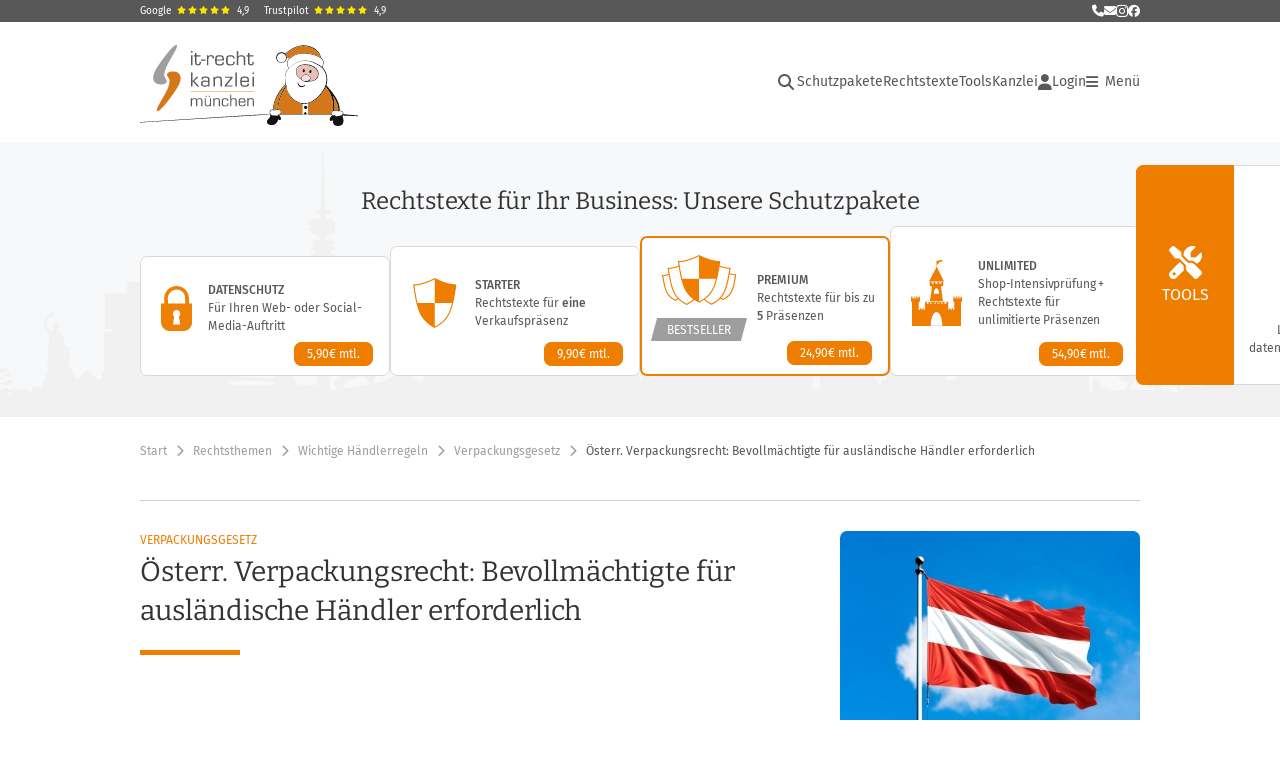

--- FILE ---
content_type: text/html;charset=utf-8
request_url: https://www.it-recht-kanzlei.de/verpackungsrecht-oesterreich-bevollmaechtigter-online-handel.html
body_size: 43777
content:
<!DOCTYPE html>
<html xml:lang="de" lang="de" xmlns="http://www.w3.org/1999/xhtml">
	<head>
		<script type="text/javascript" src="https://www.it-recht-kanzlei.de/js/jquery-3.6.0.min.js"></script>

					<meta charset="UTF-8">
		<title>&Ouml;sterr. Verpackungsrecht: Bevollm&auml;chtigte f&uuml;r ausl&auml;ndische H&auml;ndler erforderlich</title>
		<meta name="content-language" content="de">
		<meta name="revisit-After" content="1 days">
		<meta name="rating" content="general">
		<meta name="robots" content="index,follow">
		<meta name="googlebot" content="index,follow">
		<meta name="audience" content="Alle">
		<meta name="MSSmartTagsPreventParsing" content="true">
		<meta name="generator" content="Blickreif CMS (v6.7.40)">
		<meta name="description" content="F&uuml;r den Versand an &ouml;sterreichische Verbraucher ben&ouml;tigen ausl&auml;ndische H&auml;ndler einen Bevollm&auml;chtigten f&uuml;r die Verpackungslizenzierung.">
		<meta name="author" content="IT-Recht Kanzlei">
		<link href="https://www.it-recht-kanzlei.de/internal/css/default.css" rel="stylesheet" type="text/css">
		<link href="https://www.it-recht-kanzlei.de/extension/chat_client/css/gui.css" rel="stylesheet" type="text/css">
		<link href="https://www.it-recht-kanzlei.de/extension/chat_client/css/client.css" rel="stylesheet" type="text/css">
		<link href="https://www.it-recht-kanzlei.de/css/itrk-ui.min.css?v=2.0.14" rel="stylesheet" type="text/css">
		<link href="https://www.it-recht-kanzlei.de/verpackungsrecht-oesterreich-bevollmaechtigter-online-handel.html" rel="canonical">
		<script type="application/ld+json">
	{
	    "@context": "https://schema.org",
	    "@type": "BreadcrumbList",
	    "itemListElement": [
	        {
	            "@type": "ListItem",
	            "position": 1,
	            "name": "Start",
	            "item": "https://www.it-recht-kanzlei.de/"
	        },
	        {
	            "@type": "ListItem",
	            "position": 2,
	            "name": "Rechtsthemen",
	            "item": "https://www.it-recht-kanzlei.de/Rechtsthemen.php"
	        },
	        {
	            "@type": "ListItem",
	            "position": 3,
	            "name": "Wichtige Händlerregeln",
	            "item": "https://www.it-recht-kanzlei.de/Thema/wichtige-vorschriften-im-ecommerce.html"
	        },
	        {
	            "@type": "ListItem",
	            "position": 4,
	            "name": "Verpackungsgesetz",
	            "item": "https://www.it-recht-kanzlei.de/Thema/verpackungsgesetz.html"
	        },
	        {
	            "@type": "ListItem",
	            "position": 5,
	            "name": "Österr. Verpackungsrecht: Bevollmächtigte für ausländische Händler erforderlich",
	            "item": "https://www.it-recht-kanzlei.de/verpackungsrecht-oesterreich-bevollmaechtigter-online-handel.html"
	        }
	    ]
	}
</script>
		<script src="https://www.it-recht-kanzlei.de/internal/js/Base64.js"></script>
		<script src="https://www.it-recht-kanzlei.de/extension/chat_client/js/common.js" defer="defer"></script>
		<script src="https://www.it-recht-kanzlei.de/extension/chat_client/js/Chat.js" defer="defer"></script>
		<script src="https://www.it-recht-kanzlei.de/extension/chat_client/js/client.js" defer="defer"></script>
		<script src="https://www.it-recht-kanzlei.de/js/itrk-ui.min.js?v=2.0.14"></script>
		<script src="https://www.it-recht-kanzlei.de/internal/js/CMS.js"></script>

		<link rel="shortcut icon" href="https://www.it-recht-kanzlei.de/favicon.ico">

		<link rel="apple-touch-icon" sizes="180x180" href="/gfx/favicons/apple-touch-icon.png">
		<link rel="icon" type="image/png" sizes="32x32" href="/gfx/favicons/favicon-32x32.png">
		<link rel="icon" type="image/png" sizes="16x16" href="/gfx/favicons/favicon-16x16.png">
		<link rel="manifest" href="/gfx/favicons/site.webmanifest">
		<link rel="mask-icon" href="/gfx/favicons/safari-pinned-tab.svg" color="#ef7e07">
		<meta name="msapplication-TileColor" content="#da532c">
		<meta name="msapplication-config" content="/gfx/favicons/browserconfig.xml">
		<meta name="theme-color" content="#ffffff">

		<meta property="og:image" content="https://www.it-recht-kanzlei.de/gfx/Logos/Logo_1200x630.png">

		<link rel="alternate" type="application/rss+xml" title="IT-Recht Kanzlei Newsfeed" href="https://www.it-recht-kanzlei.de/rss.php">
		<link rel="alternate" type="application/rss+xml" title="IT-Recht Kanzlei Newsfeed (komplett)" href="https://www.it-recht-kanzlei.de/rss.php?format=long">

		<meta name="viewport" content="width=device-width, initial-scale=1">

		<meta name="verify-v1" content="xdjvydCeH46QHlncVMdH/9WwytLciBfcbvYOk4UxF5w=">
		<meta name="google-site-verification" content="MMr9iv4MjuByYqWJrNwekhboUelpn-Bqy1-KLRhHeKU">
		<meta name="itkapi_notransmit" content="98dsu32ijr098dsaf_itkapinotransmit">

		<link rel="stylesheet" href="/fontawesome-free-6.5.1/css/all.min.css" type="text/css">

					<link rel="stylesheet" type="text/css" href="https://www.it-recht-kanzlei.de/fonts/all.min.css?v=2.0.14">
		
					<link rel="stylesheet" type="text/css" href="https://www.it-recht-kanzlei.de/css/layout.min.css?v=2.0.14">
		
					<script type="text/javascript" src="https://www.it-recht-kanzlei.de/js/main.min.js?v=2.0.14"></script>
		
					<script type="text/javascript">// <![CDATA[
				var gaProperty = 'UA-1778625-1';

				// Disable tracking if the opt-out cookie exists.
				var disableStr = 'ga-disable-' + gaProperty;
				if (document.cookie.indexOf(disableStr + '=true') > -1) { window[disableStr] = true; }

				// Opt-out function
				function gaOptout() {
					document.cookie = disableStr + '=true; expires=Thu, 31 Dec 2099 23:59:59 UTC; path=/';
					window[disableStr] = true;
				}
			</script>
			</head>

		<body id="" onload="" class="layout-1000">
		        <a href="#Content" class="skip-nav">Hauptnavigation überspringen</a>

		<div class="Container header" id="HeaderContainer">
            <div class="Container itrk-bg-darkgray no-print" id="Contact">
                <div class="Wrapper">
                    <div class="header-ratings">
    <a href="https://www.google.de/search?sca_esv=3fb0e2d94fbc189e&rlz=1C1CHBD_deDE714DE714&si=AMgyJEuzsz2NflaaWzrzdpjxXXRaJ2hfdMsbe_mSWso6src8s4fZ-lcFvzPosnYahNwBM2TkGYfR2nBBjrAq2FhPuktF2Db32PXqMOhTPv2vvLOy_iZU1sfo3K30pu4VXnKZNwNmYzNMEZiNt_E-2YRwWTd5Bds-FA%3D%3D&q=IT-Recht+Kanzlei+Rezensionen&sa=X&ved=2ahUKEwjhz4rIwKGRAxUeR_EDHYdNN28Q0bkNegQIIBAE&biw=1687&bih=854&dpr=1" target="_blank">Google<span class="stars"><i class="fa fa-star"></i><i class="fa fa-star"></i><i class="fa fa-star"></i><i class="fa fa-star"></i><i class="fa fa-star"></i></span><span>4,9</span></a>
    <a href="https://de.trustpilot.com/review/www.it-recht-kanzlei.de" target="_blank">Trustpilot<span class="stars"><i class="fa fa-star"></i><i class="fa fa-star"></i><i class="fa fa-star"></i><i class="fa fa-star"></i><i class="fa fa-star"></i></span><span>4,9</span></a>
</div>
                    <div class="contact-links">
                        <a href="tel:+49-89-1301433-0" title="Rufen Sie uns an" class="itrk-tooltip">
                            <i class="fa fa-phone"></i>
                            <div class="itrk-tooltip-text">
                                <div><b>Rufen Sie uns an:</b></div>
                                <div>+49 (0)89/ 130 1433 - 0</div>
                            </div>
                        </a>
                        <a
                            href="javascript:void(0);"
                            data-contact="aW5mb0BpdC1yZWNodC1rYW56bGVpLmRl"
                            onclick="window.location.href = 'mailto:' + atob(this.dataset.contact);"
                            title="Schreiben Sie uns eine E-Mail"
                        >
                            <i class="fa fa-envelope" aria-hidden="true"></i>
                            <span class="sr-only">E-Mail senden</span>
                        </a>
                        <a href="https://www.instagram.com/itrechtkanzlei/?hl=de" title="Folgen Sie uns auf Instagram" style="font-size: 14px" target="_blank"><i class="fab fa-instagram"></i></a>
                        <a href="https://www.facebook.com/itrechtkanzlei.de" title="Folgen Sie uns auf Facebook" target="_blank"><i class="fab fa-facebook"></i></a>
                    </div>
                </div>
            </div>
			<div class="Wrapper">
									<div id="Header">
	<nav id="MinNavi" aria-label="Hauptnavigation">
		<a id="Logo" href="/">
			<img src="/gfx/Logos/Logo_Xmas.svg" alt="Logo der IT-Recht Kanzlei" title="Logo der IT-Recht Kanzlei"
				style="height: 92px; width: auto" />
		</a>

		
<nav role="navigation" aria-label="Hauptnavigation">
    <ul id="header-navi">
        <li class="search">
            <div class="search-container">
                <!-- Lupe als Button mit ARIA -->
                <button class="search-button fas fa-search" aria-expanded="false" id="header-search-toggle"
                        aria-label="Suche öffnen">
                </button>

                <!-- Suchfeld -->
                <div class="search-box" id="header-search-box">
                    <form method="GET" action="/suche.php" id="header-search-form">
                        <itrk-search type="search" name="search" onchange="this.form.submit()" placeholder="Suche in News und Tools" value=""></itrk-search>                    </form>
                </div>
            </div>
        </li>

                                    <li class="main-nav">
                    <ul>
                                                                            <li class=""><a href="https://www.it-recht-kanzlei.de/schutzpakete.html">Schutzpakete</a></li>
                        
                        <li>
                            <a href="#" onclick="return showHeaderNaviAgbPopup();">Rechtstexte</a>
                        </li>

                        <li class="has-dropdown">
                            <button class="btn-with-dropdown" aria-haspopup="true" aria-expanded="false">Tools</button>
                            <ul>
                                                                    <li>
                                        <a href="https://www.it-recht-kanzlei.de/abmahnradar.php">Abmahnradar</a>
                                    </li>
                                                                    <li>
                                        <a href="https://www.it-recht-kanzlei.de/check-barrierefreiheit.php">Barrierefreiheits-Check</a>
                                    </li>
                                                                    <li>
                                        <a href="https://www.it-recht-kanzlei.de/cookieConsentTool.php">Cookie-Tool</a>
                                    </li>
                                                                    <li>
                                        <a href="https://www.it-recht-kanzlei.de/website-scanner-fuer-mandanten.php">EasyScan</a>
                                    </li>
                                                                    <li>
                                        <a href="https://www.it-recht-kanzlei.de/fristenrechner.php">Fristenrechner</a>
                                    </li>
                                                                    <li>
                                        <a href="https://www.it-recht-kanzlei.de/kundenbewertung-system-shopvote.html">Kostenloses Bewertungssystem</a>
                                    </li>
                                                                    <li>
                                        <a href="https://www.it-recht-kanzlei.de/legalscan-pro.php">LegalScan Pro</a>
                                    </li>
                                                                    <li>
                                        <a href="https://www.it-recht-kanzlei.de/website-scanner.php">Website-Scanner</a>
                                    </li>
                                                            </ul>
                        </li>

                        <li>
                            <a href="https://www.it-recht-kanzlei.de/infobrief.php">Kanzlei</a>
                        </li>
                    </ul>
                </li>
            
            <li class="login">
                <a href="https://www.it-recht-kanzlei.de/Portal/login.php">
                    <i class="fa fa-user"></i>
                    Login                </a>
            </li>
        
        <li class="burger-menu-button">
            <button id="burger-menu-button" aria-controls="main-navigation" aria-expanded="false"><i class="fa fa-bars"></i><span> Menü<span class="sr-only"> öffnen</span></span></button>
        </li>

        <li class="burger-nav" id="main-navigation" inert>
            <button id="burger-menu-close" aria-label="Menü schließen"><i class="fa fa-times"></i></button>
                            <ul class="level-0">
                    <li><div class="header-ratings">
    <a href="https://www.google.de/search?sca_esv=3fb0e2d94fbc189e&rlz=1C1CHBD_deDE714DE714&si=AMgyJEuzsz2NflaaWzrzdpjxXXRaJ2hfdMsbe_mSWso6src8s4fZ-lcFvzPosnYahNwBM2TkGYfR2nBBjrAq2FhPuktF2Db32PXqMOhTPv2vvLOy_iZU1sfo3K30pu4VXnKZNwNmYzNMEZiNt_E-2YRwWTd5Bds-FA%3D%3D&q=IT-Recht+Kanzlei+Rezensionen&sa=X&ved=2ahUKEwjhz4rIwKGRAxUeR_EDHYdNN28Q0bkNegQIIBAE&biw=1687&bih=854&dpr=1" target="_blank">Google<span class="stars"><i class="fa fa-star"></i><i class="fa fa-star"></i><i class="fa fa-star"></i><i class="fa fa-star"></i><i class="fa fa-star"></i></span><span>4,9</span></a>
    <a href="https://de.trustpilot.com/review/www.it-recht-kanzlei.de" target="_blank">Trustpilot<span class="stars"><i class="fa fa-star"></i><i class="fa fa-star"></i><i class="fa fa-star"></i><i class="fa fa-star"></i><i class="fa fa-star"></i></span><span>4,9</span></a>
</div>
</li>
                    <li class="login hide-desktop"><a href="https://www.it-recht-kanzlei.de/Portal/index.php"><i class="fa fa-user"></i>Login</a></li><li class="with-dropdown"><span class="title" tabindex="0" aria-expanded="false" role="button">Rechtstexte &ndash; abmahnsicher &amp; aktuell</span><ul class="level-1" inert><li class=""><a href="https://www.it-recht-kanzlei.de/" onclick="PageHeader.closeMenu(); return showHeaderNaviAgbPopup();">Alle Rechtstexte im &Uuml;berblick</a></li><li class=""><a href="https://www.it-recht-kanzlei.de/schutzpakete.html">Unsere Schutzpakete</a></li><li class=""><a href="https://www.it-recht-kanzlei.de/Service/rechtstexte_fuer_onlineshops.php">Internationale Rechtstexte f&uuml;r 21 L&auml;nder</a></li><li class=""><a href="https://www.it-recht-kanzlei.de/Service/details/Schnittstellen.php">&Uuml;ber 40 Schnittstellen</a></li></ul></li><li class="with-dropdown"><span class="title" tabindex="0" aria-expanded="false" role="button">Digitale Kanzlei-Tools</span><ul class="level-1" inert><li class=""><a href="https://www.it-recht-kanzlei.de/abmahnradar.php">APP-Mahnradar: Abmahnungen im Blick</a></li><li class=""><a href="https://www.it-recht-kanzlei.de/check-barrierefreiheit.php">Barrierefreiheit-Check: Website barrierefrei?</a></li><li class=""><a href="https://www.it-recht-kanzlei.de/kundenbewertung-system-shopvote.html">Bewertungssystem: Vertrauen schaffen</a></li><li class=""><a href="https://www.it-recht-kanzlei.de/cookieConsentTool.php">Cookie-Tool: Einfach rechtssicher</a></li><li class=""><a href="https://www.it-recht-kanzlei.de/website-scanner-fuer-mandanten.php">EasyScan: Datenschutzerkl&auml;rung &uuml;berwachen</a></li><li class=""><a href="https://www.it-recht-kanzlei.de/fristenrechner.php">Fristenrechner: Reklamation &amp; Widerruf</a></li><li class=""><a href="https://www.it-recht-kanzlei.de/legalscan-pro.php">LegalScan Pro: Automatisierter Rechtscheck</a></li><li class=""><a href="https://www.it-recht-kanzlei.de/website-scanner.php">Website-Scanner: Datenschutz-Check</a></li></ul></li><li class="with-dropdown"><span class="title" tabindex="0" aria-expanded="false" role="button">Services &amp; L&ouml;sungen</span><ul class="level-1" inert><li class=""><a href="https://www.it-recht-kanzlei.de/muster-formularsammlung-arbeitsrecht-arbeitgeber.html">Formularsammlung f&uuml;r Arbeitgeber</a></li><li class=""><a href="https://www.it-recht-kanzlei.de/Service/jugendschutzbeauftragter.php">Stellung Ihres Jugendschutzbeauftragten</a></li><li class=""><a href="https://www.it-recht-kanzlei.de/Service/kontoschutz-accountsperrungen-verkaufsplattformen.php">Kontosperrung &ndash; Soforthilfe</a></li><li class=""><a href="https://www.it-recht-kanzlei.de/Markenanmeldung/marken-anmeldung.php">Markenschutz (Anmeldung &amp; &Uuml;berwachung)</a></li><li class=""><a href="https://www.it-recht-kanzlei.de/seminare.php">Seminare &amp; Webinare</a></li></ul></li><li class="with-dropdown"><span class="title" tabindex="0" aria-expanded="false" role="button">News</span><ul class="level-1" inert><li class=""><a href="https://www.it-recht-kanzlei.de/News.php">Aktuelle News</a></li><li class=""><a href="https://www.it-recht-kanzlei.de/Newsarchiv.php">Newsarchiv: Alle Beitr&auml;ge</a></li></ul></li><li class="with-dropdown"><span class="title" tabindex="0" aria-expanded="false" role="button">IT-Rechtsthemen im &Uuml;berblick</span><ul class="level-1" inert><li class=""><a href="https://www.it-recht-kanzlei.de/Rechtsthemen.php">Gesamt&uuml;bersicht</a></li><li class=""><a href="https://www.it-recht-kanzlei.de/Thema/abmahnradar-abmahnung-praevention-schutz.html">Abmahnradar &ndash; Abmahnung, Schutz</a></li><li class=""><a href="https://www.it-recht-kanzlei.de/Thema/verkaufsregeln-besondere-produkte.html">Besondere Verkaufsbestimmungen</a></li><li class=""><a href="https://www.it-recht-kanzlei.de/Thema/datenschutz.html">Datenschutz &amp; DSGVO</a></li><li class=""><a href="https://www.it-recht-kanzlei.de/Thema/fernabsatz.html">Fernabsatz: rechtliche Spielregeln</a></li><li class=""><a href="https://www.it-recht-kanzlei.de/Thema/kundenrechte-haendlerpflichten.html">Kundenrechte und H&auml;ndlerpflichten</a></li><li class=""><a href="https://www.it-recht-kanzlei.de/Thema/marken-und-domainrecht.html">Marken- und Domainrecht</a></li><li class=""><a href="https://www.it-recht-kanzlei.de/Thema/urheber-und-vertragsrecht.html">Medien-, Arbeits- und Vertragsrecht</a></li><li class=""><a href="https://www.it-recht-kanzlei.de/Thema/shops-marktplaetze-sicher-verkaufen.html">Recht im E-Commerce und Social Media</a></li><li class=""><a href="https://www.it-recht-kanzlei.de/Thema/rechtstexte.html">Rechtstexte</a></li><li class=""><a href="https://www.it-recht-kanzlei.de/Thema/werbung-im-internet.html">Werbung im Internet</a></li><li class=""><a href="https://www.it-recht-kanzlei.de/Thema/wichtige-vorschriften-im-ecommerce.html">Wichtige H&auml;ndlerregeln</a></li></ul></li><li class="with-dropdown active"><span class="title" tabindex="0" aria-expanded="true" role="button">Die IT-Recht Kanzlei</span><ul class="level-1" inert><li class=""><a href="https://www.it-recht-kanzlei.de/infobrief.php">&Uuml;ber uns</a></li><li class=""><a href="https://www.it-recht-kanzlei.de/kontakt.php">Kontakt</a></li><li class=""><a href="https://www.it-recht-kanzlei.de/Newsletter/registrierung.php">Newsletter abonnieren</a></li><li class=""><a href="https://www.it-recht-kanzlei.de/partnernetzwerk.php">Partner &amp; Netzwerk</a></li><li class=""><a href="https://www.fairness-im-handel.de" target="_blank">Initiative &bdquo;Fairness im Handel&#8220;</a></li></ul></li>                </ul>
            
                                                </li>
    </ul>
</nav>
	</nav>
</div>
				
				<itrk-popup id="popup_agb" popupTitle="Rechtstexte-Portfolio" style="text-decoration: none;">
                    <img style="text-align: center;" src="/gfx/spinner.gif" alt="" />
				</itrk-popup>
			</div>
		</div>

                    <div id="right-fixed">
<div class="tools-slide-out-wrap">
    <div class="tools-slide-out">
        <button class="tools-toggle border" aria-expanded="false" aria-controls="tool-groups">Tools</button>
        <div id="tool-groups">                <div class="tool-group">
                    <div class="tools">                            <a href="https://www.it-recht-kanzlei.de/website-scanner.php" class="tool website-scanner">
                                <span class="tool-content">
                                    <span class="icon-wrapper"><svg id="8022ca44-Gruppe_31857" data-name="Gruppe 31857" xmlns="http://www.w3.org/2000/svg" xmlns:xlink="http://www.w3.org/1999/xlink" width="58.296" height="87.95" viewBox="0 0 58.296 87.95">
    <defs>
        <clipPath id="8022ca44-clip-path-robot2">
            <rect id="8022ca44-Rechteck_11480" data-name="Rechteck 11480" width="58.296" height="87.95" fill="none"/>
        </clipPath>
        <clipPath id="8022ca44-clip-path-robot2-3">
            <rect id="8022ca44-Rechteck_11456" data-name="Rechteck 11456" width="11.794" height="6.831" fill="none"/>
        </clipPath>
        <clipPath id="8022ca44-clip-path-robot2-5">
            <path id="8022ca44-Pfad_9441" data-name="Pfad 9441" d="M120.121,93.862v0M117.7,92.3a2.04,2.04,0,0,0,.149,4.013h.537c.057-.008.115-.018.172-.031a2.045,2.045,0,0,0,1.593-1.712v-.537c-.008-.057-.018-.114-.031-.172a2.06,2.06,0,0,0-1.989-1.611,1.942,1.942,0,0,0-.431.049" transform="translate(-116.09 -92.251)" fill="none"/>
        </clipPath>
        <radialGradient id="8022ca44-radial-gradient" cx="-6.839" cy="16.582" r="0.419" gradientUnits="objectBoundingBox">
            <stop offset="0" stop-color="#ffe855"/>
            <stop offset="1"/>
        </radialGradient>
        <clipPath id="8022ca44-clip-path-robot2-7">
            <rect id="8022ca44-Rechteck_11460" data-name="Rechteck 11460" width="15.991" height="8.182" fill="none"/>
        </clipPath>
        <clipPath id="8022ca44-clip-path-robot2-8">
            <rect id="8022ca44-Rechteck_11459" data-name="Rechteck 11459" width="15.991" height="8.149" fill="none"/>
        </clipPath>
        <clipPath id="8022ca44-clip-path-robot2-9">
            <path id="8022ca44-Pfad_9460" data-name="Pfad 9460" d="M81.3,109.742v0Zm-2.42-1.562a2.031,2.031,0,0,0-1.562,2.42,2,2,0,0,0,1.708,1.593h.54c.057-.008.115-.018.172-.031a2.044,2.044,0,0,0,1.593-1.711v-.537q-.012-.086-.031-.172a2.06,2.06,0,0,0-1.989-1.611,1.942,1.942,0,0,0-.431.049" transform="translate(-77.267 -108.131)" fill="none"/>
        </clipPath>
        <radialGradient id="8022ca44-radial-gradient-2" cx="-3.504" cy="18.023" r="0.419" xlink:href="#8022ca44-radial-gradient"/>
        <clipPath id="8022ca44-clip-path-robot2-10">
            <rect id="8022ca44-Rechteck_11464" data-name="Rechteck 11464" width="4.564" height="7.26" fill="none"/>
        </clipPath>
        <clipPath id="8022ca44-clip-path-robot2-12">
            <rect id="8022ca44-Rechteck_11466" data-name="Rechteck 11466" width="5.483" height="4.411" fill="none"/>
        </clipPath>
        <clipPath id="8022ca44-clip-path-robot2-14">
            <rect id="8022ca44-Rechteck_11468" data-name="Rechteck 11468" width="2.577" height="9.102" fill="none"/>
        </clipPath>
        <clipPath id="8022ca44-clip-path-robot2-15">
            <rect id="8022ca44-Rechteck_11467" data-name="Rechteck 11467" width="2.543" height="9.098" fill="none"/>
        </clipPath>
        <clipPath id="8022ca44-clip-path-robot2-16">
            <rect id="8022ca44-Rechteck_11470" data-name="Rechteck 11470" width="3.921" height="11.595" fill="none"/>
        </clipPath>
        <clipPath id="8022ca44-clip-path-robot2-17">
            <rect id="8022ca44-Rechteck_11469" data-name="Rechteck 11469" width="3.921" height="11.58" fill="none"/>
        </clipPath>
        <clipPath id="8022ca44-clip-path-robot2-18">
            <rect id="8022ca44-Rechteck_11472" data-name="Rechteck 11472" width="5.652" height="5.119" fill="none"/>
        </clipPath>
        <clipPath id="8022ca44-clip-path-robot2-19">
            <rect id="8022ca44-Rechteck_11471" data-name="Rechteck 11471" width="5.606" height="5.116" fill="none"/>
        </clipPath>
        <clipPath id="8022ca44-clip-path-robot2-20">
            <rect id="8022ca44-Rechteck_11474" data-name="Rechteck 11474" width="4.963" height="1.44" fill="none"/>
        </clipPath>
        <clipPath id="8022ca44-clip-path-robot2-22">
            <rect id="8022ca44-Rechteck_11476" data-name="Rechteck 11476" width="13.51" height="4.237" fill="none"/>
        </clipPath>
        <clipPath id="8022ca44-clip-path-robot2-23">
            <rect id="8022ca44-Rechteck_11475" data-name="Rechteck 11475" width="13.51" height="4.227" fill="none"/>
        </clipPath>
    </defs>
    <g id="8022ca44-Gruppe_31839" data-name="Gruppe 31839" clip-path-robot2="url(#8022ca44-clip-path-robot2)">
        <g id="8022ca44-Gruppe_31790" data-name="Gruppe 31790">
            <g id="8022ca44-Gruppe_31789" data-name="Gruppe 31789" clip-path-robot2="url(#8022ca44-clip-path-robot2)">
                <path id="8022ca44-Pfad_9412" data-name="Pfad 9412" d="M95.25,219.6a1.612,1.612,0,0,1,.8,2.144,1.712,1.712,0,0,1-1.133.919c-.153.888-.337,1.838-.551,2.818a40.31,40.31,0,0,1-2.052,6.249l-1.409-.766c.337-.858.643-1.715.888-2.573a27.068,27.068,0,0,0,1.042-7.505Z" transform="translate(-63.054 -152.328)" fill="#032029" fill-rule="evenodd"/>
                <path id="8022ca44-Pfad_9413" data-name="Pfad 9413" d="M68.757,256.673c.092-.184.214-.337.306-.521.061-.031,1.379-.49,1.47-1.348.092-.827-.95-1.991-2.757-2.114-.306-.153-.613-.306-.919-.49a21.459,21.459,0,0,0-2.726.827,20.7,20.7,0,0,0-6.831,4.319l1.225,1.869Z" transform="translate(-39.747 -174.941)" fill="#f7eee8" fill-rule="evenodd"/>
                <path id="8022ca44-Pfad_9414" data-name="Pfad 9414" d="M87.921,260.544c-1.133.245-2.144.061-2.236-.368s.766-.98,1.9-1.225,2.144-.061,2.236.368-.766,1.011-1.9,1.225" transform="translate(-59.431 -179.548)" fill="#d6c9c1" fill-rule="evenodd"/>
                <path id="8022ca44-Pfad_9415" data-name="Pfad 9415" d="M90.04,260.352c-.888.337-1.838.337-2.114.031s.214-.827,1.1-1.164,1.838-.337,2.114-.031c.306.306-.214.827-1.1,1.164" transform="translate(-60.938 -179.632)" fill="#f7eee8" fill-rule="evenodd"/>
                <path id="8022ca44-Pfad_9416" data-name="Pfad 9416" d="M55.194,268.6a10.34,10.34,0,0,0-.4,1.287,9.621,9.621,0,0,0,.061,4.381,3.1,3.1,0,0,0,1.195-.674,3.538,3.538,0,0,0,.8-3.063,2.341,2.341,0,0,0-1.654-1.93" transform="translate(-37.855 -186.317)" fill="#032029" fill-rule="evenodd"/>
                <path id="8022ca44-Pfad_9417" data-name="Pfad 9417" d="M120.757,126.147a24.494,24.494,0,0,0,2.88-3.523,25.165,25.165,0,0,0,3.952-10.324l1.685.919a18.97,18.97,0,0,1-.092,4.932,20.675,20.675,0,0,1-5.453,11,2.575,2.575,0,0,1-2.052-.429,2.5,2.5,0,0,1-.919-2.573" transform="translate(-83.72 -77.898)" fill="#f7eee8" fill-rule="evenodd"/>
                <path id="8022ca44-Pfad_9418" data-name="Pfad 9418" d="M82.4,148.215a1.915,1.915,0,0,1,3.645-.031,14.8,14.8,0,0,0,2.512,1.256,15.721,15.721,0,0,0,6.831.98.932.932,0,1,1,.46,1.807.674.674,0,0,1-.245.031,28.43,28.43,0,0,1-3.615.46,27.56,27.56,0,0,1-6.923-.49c-.919-1.317-1.777-2.665-2.665-4.013" transform="translate(-57.158 -101.896)" fill="#032029" fill-rule="evenodd"/>
                <path id="8022ca44-Pfad_9419" data-name="Pfad 9419" d="M60.93,170.248a6.856,6.856,0,0,1-.429,1.1,4.734,4.734,0,0,1-1.164,1.532c-1.593,1.348-3.737,1.133-4.81,1.042A10.7,10.7,0,0,1,48.86,171.6a11.794,11.794,0,0,1-1.869-1.838c-2.42-2.941-3.308-6.862-4.258-11.212a48.36,48.36,0,0,1-1.133-8.639,12.03,12.03,0,0,1,3.523-2.083,13.866,13.866,0,0,1,10.385.551c.46.888,1.164,2.42,1.991,4.319,4.81,11.243,3.952,15.807,3.431,17.553" transform="translate(-28.856 -101.996)" fill="#f7eee8" fill-rule="evenodd"/>
                <path id="8022ca44-Pfad_9420" data-name="Pfad 9420" d="M43.869,155.039A1.426,1.426,0,0,1,45,154.487c1.317.153,1.93,3.523,2.144,4.81.551,3.125.766,8.118-.245,8.3-1.44.245-5.575-9.864-3.033-12.56" transform="translate(-29.869 -107.158)" fill="#032029" fill-rule="evenodd"/>
                <path id="8022ca44-Pfad_9421" data-name="Pfad 9421" d="M55.8,147.951c.276.276.7.735,1.195,1.317,1.93,2.267,2.328,3.462,3.707,4.044a4.107,4.107,0,0,0,1.93.245l.368.368.888-.276-.153-.49a1.2,1.2,0,0,0,.521-.429c.46-.827-.643-2.206-1.072-2.757a6.064,6.064,0,0,0-3.645-2.543,5.614,5.614,0,0,0-3.737.521" transform="translate(-38.706 -102.184)" fill="#d6c9c1" fill-rule="evenodd"/>
                <g id="8022ca44-Gruppe_31788" data-name="Gruppe 31788" transform="translate(14.768 45.495)" opacity="0.15">
                    <g id="8022ca44-Gruppe_31787" data-name="Gruppe 31787">
                        <g id="8022ca44-Gruppe_31786" data-name="Gruppe 31786" clip-path-robot2="url(#8022ca44-clip-path-robot2-3)">
                            <g id="8022ca44-Gruppe_31785" data-name="Gruppe 31785" transform="translate(0)">
                                <g id="8022ca44-Gruppe_31784" data-name="Gruppe 31784" clip-path-robot2="url(#8022ca44-clip-path-robot2-3)">
                                    <path id="8022ca44-Pfad_9422" data-name="Pfad 9422" d="M59.972,150.395c.306,1.777-6.28,4.258-8.21,4.963a10.565,10.565,0,0,0-2.022-5.606,4.446,4.446,0,0,1-1.532.061c-.031-.184,2.052-.919,4.044-1.164,3.278-.429,7.505.368,7.72,1.746" transform="translate(-48.208 -148.526)" fill="#003a71" fill-rule="evenodd"/>
                                </g>
                            </g>
                        </g>
                    </g>
                </g>
                <path id="8022ca44-Pfad_9423" data-name="Pfad 9423" d="M67.409,138.528a15.712,15.712,0,0,0-2.543,5.82,1.946,1.946,0,0,1-.95.7,2.715,2.715,0,0,1-2.788-.8c-1.287-1.317-2.543-2.665-3.829-3.982.184-1.348.368-2.726.551-4.074Z" transform="translate(-39.747 -94.477)" fill="#032029" fill-rule="evenodd"/>
                <path id="8022ca44-Pfad_9424" data-name="Pfad 9424" d="M26.406,19.7a31.124,31.124,0,0,1,4.074,3.707A31.344,31.344,0,0,1,38.6,39.7,30.96,30.96,0,0,1,36.73,56.369a31.4,31.4,0,0,1-6.4,1.716A33.01,33.01,0,0,1,13.081,55.94a39.413,39.413,0,0,1-6.4-6.954A41.478,41.478,0,0,1,0,34.833a28.592,28.592,0,0,1,5.7-7.291c7.812-7.168,17.4-7.781,20.709-7.842" transform="translate(0 -13.665)" fill="#f7eee8" fill-rule="evenodd"/>
                <path id="8022ca44-Pfad_9425" data-name="Pfad 9425" d="M59.477,69.974c1.317,6.127-1.624,11.978-6.586,13.05s-10.079-3-11.426-9.16,1.624-11.978,6.586-13.05,10.109,3.033,11.426,9.16" transform="translate(-28.537 -42.067)" fill="#d6c9c1" fill-rule="evenodd"/>
                <path id="8022ca44-Pfad_9426" data-name="Pfad 9426" d="M60.534,72.924c1.195,5.453-1.562,10.691-6.127,11.672s-9.251-2.635-10.416-8.087,1.562-10.691,6.127-11.672,9.221,2.635,10.416,8.087" transform="translate(-30.329 -44.864)" fill="#032029" fill-rule="evenodd"/>
                <path id="8022ca44-Pfad_9427" data-name="Pfad 9427" d="M113.935,56.372c1.225,5.575.429,10.507-1.715,10.967s-4.9-3.676-6.127-9.251-.429-10.507,1.715-10.967,4.932,3.645,6.127,9.251" transform="translate(-73.192 -32.661)" fill="#f7eee8" fill-rule="evenodd"/>
                <path id="8022ca44-Pfad_9428" data-name="Pfad 9428" d="M114.476,57.85c1.164,5.3.49,9.925-1.5,10.354s-4.5-3.523-5.667-8.823-.49-9.925,1.5-10.354,4.534,3.523,5.667,8.823" transform="translate(-74.039 -33.987)" fill="#d6c9c1" fill-rule="evenodd"/>
                <path id="8022ca44-Pfad_9429" data-name="Pfad 9429" d="M114.866,59.9c1.042,4.748.368,8.945-1.47,9.343s-4.166-3.125-5.208-7.873-.368-8.945,1.47-9.343,4.166,3.125,5.208,7.873" transform="translate(-74.705 -36.07)" fill="#032029" fill-rule="evenodd"/>
                <path id="8022ca44-Pfad_9430" data-name="Pfad 9430" d="M115.979,77.832c.306,1.409-.031,2.7-.766,2.849s-1.562-.858-1.869-2.267.031-2.7.766-2.849,1.562.858,1.869,2.267" transform="translate(-78.544 -52.406)" fill="#9e9e9e" fill-rule="evenodd"/>
                <path id="8022ca44-Pfad_9431" data-name="Pfad 9431" d="M61.008,90.81h0a4.033,4.033,0,0,0,1.042-.123,4.8,4.8,0,1,0-1.042.123m0-9.588A4.787,4.787,0,1,1,60,81.344a3.8,3.8,0,0,1,1.011-.123" transform="translate(-38.952 -56.224)" fill="#ef7d00"/>
                <path id="8022ca44-Pfad_9432" data-name="Pfad 9432" d="M102.751,121.36c-.092-.429-1.593-.46-2.328-.46a8.768,8.768,0,0,0-3.523.858c.061.184.827,2.635,2.818,3.063a2.491,2.491,0,0,0,1.164,0l.735-2.573c.521-.245,1.164-.613,1.133-.888" transform="translate(-67.216 -83.864)" fill="#032029" fill-rule="evenodd"/>
                <path id="8022ca44-Pfad_9433" data-name="Pfad 9433" d="M102.637,121.682a8.486,8.486,0,0,1-.306.8,7.627,7.627,0,0,1-3.431-.245,7.167,7.167,0,0,1,3.737-.551" transform="translate(-68.603 -84.37)" fill="#9be9ff" fill-rule="evenodd"/>
                <path id="8022ca44-Pfad_9434" data-name="Pfad 9434" d="M49.752,43.1a3.127,3.127,0,0,1,1.5.888,2.985,2.985,0,0,1,.7,2.144,6.532,6.532,0,0,1-1.685,1.348,6.644,6.644,0,0,1-3.737.827l-.735-1.47c.429-.4.858-.766,1.287-1.195.95-.858,1.838-1.715,2.665-2.543" transform="translate(-31.77 -29.897)" fill="#f7e1d2" fill-rule="evenodd"/>
                <path id="8022ca44-Pfad_9435" data-name="Pfad 9435" d="M50.152,40.6a2.716,2.716,0,0,1,1.5.888,2.985,2.985,0,0,1,.7,2.144,6.532,6.532,0,0,1-1.685,1.348,6.644,6.644,0,0,1-3.737.827l-.735-1.47c.429-.4.858-.766,1.287-1.195.919-.858,1.807-1.716,2.665-2.543" transform="translate(-32.047 -28.163)" fill="#fafafa" fill-rule="evenodd"/>
                <path id="8022ca44-Pfad_9436" data-name="Pfad 9436" d="M106.715,14.4a5.911,5.911,0,0,0-2.114.8,6.619,6.619,0,0,0-2.512,2.757,1.459,1.459,0,0,0,1.5,1.624,6.579,6.579,0,0,0,3.4-1.654,3.13,3.13,0,0,0,.49-1.562,2.979,2.979,0,0,0-.766-1.961" transform="translate(-70.812 -9.989)" fill="#f7e1d2" fill-rule="evenodd"/>
                <path id="8022ca44-Pfad_9437" data-name="Pfad 9437" d="M107.215,12.2a5.911,5.911,0,0,0-2.114.8,6.619,6.619,0,0,0-2.512,2.757,1.459,1.459,0,0,0,1.5,1.624,6.579,6.579,0,0,0,3.4-1.654,3.13,3.13,0,0,0,.49-1.562,3.077,3.077,0,0,0-.766-1.961" transform="translate(-71.159 -8.463)" fill="#fafafa" fill-rule="evenodd"/>
                <path id="8022ca44-Pfad_9438" data-name="Pfad 9438" d="M78.9,53.417s-.031-.521-.123-1.44-.245-2.206-.551-3.768c-.153-.766-.306-1.624-.49-2.481-.184-.888-.4-1.807-.674-2.757-.123-.49-.276-.95-.429-1.44s-.306-.98-.49-1.47L75.6,38.59a7.488,7.488,0,0,0-.306-.735l-.337-.7c-.429-.95-.919-1.9-1.409-2.788-.245-.46-.521-.888-.8-1.317s-.551-.858-.827-1.256c-.582-.8-1.133-1.562-1.715-2.267s-1.164-1.348-1.715-1.9a37.816,37.816,0,0,0-2.818-2.6c-.368-.306-.643-.521-.827-.674s-.306-.245-.306-.245l-.337.46.306.214c.184.153.49.368.827.643a36.641,36.641,0,0,1,2.818,2.512c.551.551,1.133,1.164,1.715,1.838s1.164,1.44,1.746,2.206c.276.4.551.8.827,1.225s.551.858.8,1.287a29.385,29.385,0,0,1,1.44,2.757l.337.7c.092.245.214.49.306.7.214.49.4.95.582,1.44s.337.98.521,1.44c.153.49.306.95.429,1.44.276.95.521,1.869.7,2.726.214.888.368,1.715.521,2.481.306,1.532.49,2.849.613,3.737s.214,1.47.214,1.5" transform="translate(-44.533 -16.717)" fill="#d6c9c1"/>
                <path id="8022ca44-Pfad_9439" data-name="Pfad 9439" d="M54.047,81.718a1.178,1.178,0,1,1-1.409-.888,1.188,1.188,0,0,1,1.409.888" transform="translate(-35.881 -56.046)" fill="#cde8ff" fill-rule="evenodd"/>
                <path id="8022ca44-Pfad_9440" data-name="Pfad 9440" d="M83.146,113.221a.547.547,0,1,1-.643-.429.6.6,0,0,1,.643.429" transform="translate(-56.923 -78.237)" fill="#cde8ff" fill-rule="evenodd"/>
            </g>
        </g>
        <g id="8022ca44-Gruppe_31792" data-name="Gruppe 31792" transform="translate(35.563 28.26)">
            <g id="8022ca44-Gruppe_31791" data-name="Gruppe 31791" clip-path-robot2="url(#8022ca44-clip-path-robot2-5)">
                <rect id="8022ca44-Rechteck_11458" data-name="Rechteck 11458" width="5.023" height="4.872" transform="matrix(0.977, -0.212, 0.212, 0.977, -1.038, 0.183)" fill="url(#8022ca44-radial-gradient)"/>
            </g>
        </g>
        <g id="8022ca44-Gruppe_31799" data-name="Gruppe 31799">
            <g id="8022ca44-Gruppe_31798" data-name="Gruppe 31798" clip-path-robot2="url(#8022ca44-clip-path-robot2)">
                <path id="8022ca44-Pfad_9442" data-name="Pfad 9442" d="M54.86,86.119h0a5.37,5.37,0,0,0,1.562-.245c3.829-1.164,5.483-6.586,4.411-10.661C59.761,71.2,55.871,67.8,52.348,67.8a5.114,5.114,0,0,0-1.685.276c-3.8,1.317-5.3,6.77-4.136,10.814,1.164,3.982,4.9,7.23,8.332,7.23M52.348,68.137c3.4,0,7.138,3.278,8.179,7.168,1.042,3.921-.521,9.16-4.2,10.293a4.884,4.884,0,0,1-1.47.214c-3.584,0-7.015-3.615-8-7.015-1.133-3.891.306-9.16,3.891-10.416a5.416,5.416,0,0,1,1.593-.245" transform="translate(-32.007 -47.03)" fill="#ef7d00"/>
                <path id="8022ca44-Pfad_9443" data-name="Pfad 9443" d="M109.2,58.764a1.892,1.892,0,0,1,.031-.276c.031-.184.061-.46.123-.8a7.963,7.963,0,0,1,.306-1.225,4.889,4.889,0,0,1,.306-.7,1.688,1.688,0,0,1,.521-.613l.184-.092.092-.031h.092a.848.848,0,0,1,.4.092,2.8,2.8,0,0,1,.735.613,9.969,9.969,0,0,1,1.133,1.807,21.976,21.976,0,0,1,.919,2.114,14.13,14.13,0,0,1,.643,2.3,18.3,18.3,0,0,1,.4,4.656,12.1,12.1,0,0,1-.276,2.114,5.7,5.7,0,0,1-.306.95,1.7,1.7,0,0,1-.521.7l-.092.061-.092.031h-.184a.871.871,0,0,1-.368-.123,2.146,2.146,0,0,1-.582-.46,12.349,12.349,0,0,1-.8-.98c-.214-.276-.337-.521-.46-.674l-.153-.245.153.245c.092.153.214.4.4.7a6.058,6.058,0,0,0,.766,1.042,2.512,2.512,0,0,0,.613.521,1.03,1.03,0,0,0,.429.153h.184c.031,0,.031,0,.061-.031l.123-.031.123-.061a1.671,1.671,0,0,0,.613-.766,3.922,3.922,0,0,0,.337-.95,10.375,10.375,0,0,0,.337-2.175,19.689,19.689,0,0,0-.031-2.328,21.343,21.343,0,0,0-.337-2.389,20.12,20.12,0,0,0-.643-2.328,19.031,19.031,0,0,0-.95-2.144,10.51,10.51,0,0,0-1.195-1.838,2.16,2.16,0,0,0-.827-.643.763.763,0,0,0-.521-.092h-.123l-.123.031a.767.767,0,0,0-.214.123,1.771,1.771,0,0,0-.551.7,3.594,3.594,0,0,0-.276.735,8.31,8.31,0,0,0-.276,1.256c-.061.337-.061.613-.092.827a.98.98,0,0,0-.031.214" transform="translate(-75.748 -38.056)" fill="#ef7d00"/>
                <path id="8022ca44-Pfad_9444" data-name="Pfad 9444" d="M116,62.7h.061c.306-.061.429-.582.306-1.164s-.46-1.011-.766-.95-.429.582-.306,1.164c.123.551.429.95.7.95m-.306-1.961c.184,0,.429.306.551.827s0,.95-.184.98-.459-.276-.582-.8,0-.95.184-.98c0-.031,0-.031.031-.031" transform="translate(-79.942 -42.023)" fill="#cde8ff"/>
                <path id="8022ca44-Pfad_9445" data-name="Pfad 9445" d="M71.35,123.521l.061-.306c-.306-.061-.613-.123-.919-.214l-.092.306c.306.092.643.153.95.214" transform="translate(-48.834 -85.32)" fill="#ef7d00"/>
                <path id="8022ca44-Pfad_9446" data-name="Pfad 9446" d="M55.66,110.926l.153-.276a9.6,9.6,0,0,1-1.532-1.164l-.214.214a7.621,7.621,0,0,0,1.593,1.225m-2.88-2.757.276-.184a13.131,13.131,0,0,1-.95-1.685l-.306.123a16.035,16.035,0,0,0,.98,1.746" transform="translate(-35.932 -73.736)" fill="#ef7d00"/>
                <path id="8022ca44-Pfad_9447" data-name="Pfad 9447" d="M49.214,98.311l.306-.092c-.092-.306-.153-.613-.214-.919L49,97.361a5.3,5.3,0,0,0,.214.95" transform="translate(-33.989 -67.493)" fill="#ef7d00"/>
                <path id="8022ca44-Pfad_9448" data-name="Pfad 9448" d="M28.478,21.8h-.337c-.214,0-.521,0-.919.031a22.973,22.973,0,0,0-3.247.429l-.521.092-.276.061a.443.443,0,0,1-.214.061l-1.1.306c-.184.061-.368.092-.582.153l-.582.184c-.4.123-.8.276-1.195.4-.8.337-1.624.643-2.42,1.042a5.712,5.712,0,0,0-.613.306,3.609,3.609,0,0,0-.582.337c-.4.214-.8.429-1.195.674s-.766.49-1.133.735-.735.521-1.1.8c-.368.245-.7.551-1.042.827-.184.123-.337.276-.521.4l-.49.429c-.306.276-.643.551-.919.827s-.551.551-.827.858l-.8.827c-.245.276-.49.551-.7.8s-.429.521-.643.735a3.255,3.255,0,0,1-.276.337,3.256,3.256,0,0,0-.276.337,6.364,6.364,0,0,0-.46.613c-.123.184-.276.368-.4.521a8.657,8.657,0,0,0-.521.766l-.184.276.214-.245c.123-.153.337-.4.582-.7l.429-.49c.153-.184.337-.368.521-.582.092-.092.184-.214.276-.306l.306-.337c.214-.214.429-.46.674-.7l.735-.735c.276-.245.521-.521.827-.766.276-.276.582-.521.888-.8a11.873,11.873,0,0,1,.95-.8c.153-.123.337-.276.49-.4s.337-.276.521-.4.337-.276.521-.4l.245-.214.276-.184c.368-.245.735-.521,1.1-.766l1.133-.7c.368-.245.766-.46,1.164-.674.184-.123.368-.214.582-.337a3.493,3.493,0,0,0,.582-.306A5.324,5.324,0,0,0,18,24.8c.184-.092.4-.184.582-.276l1.164-.521c.4-.153.766-.276,1.164-.429l.551-.214.551-.184c.368-.123.735-.214,1.072-.337a2.11,2.11,0,0,0,.245-.092l.245-.061c.184-.031.337-.092.49-.123a25.25,25.25,0,0,1,3.186-.613c.8-.123,1.225-.153,1.225-.153" transform="translate(-3.052 -15.122)" fill="#d6c9c1"/>
                <path id="8022ca44-Pfad_9449" data-name="Pfad 9449" d="M18,51.929l.153.184c.092.123.245.276.429.49.49.613.919,1.256,1.348,1.9q.368.643.735,1.379a8.327,8.327,0,0,1,.337.766c.092.276.214.551.306.858l.092.214c.031.061.031.153.061.214.031.153.092.306.123.429.092.306.184.613.245.919s.123.613.184.95c.031.306.092.643.123.95s.031.643.061.98.031.643.031.95v.49c0,.153-.031.306-.031.46-.031.306-.031.613-.061.919a7.766,7.766,0,0,1-.123.888c-.061.276-.092.582-.153.858s-.123.551-.184.8l-.184.735c-.061.245-.123.46-.184.674s-.123.429-.184.613c-.123.368-.245.7-.337.98-.214.521-.337.827-.337.827s.153-.306.368-.827c.092-.276.245-.582.368-.95.061-.184.153-.4.214-.613s.153-.429.214-.674.153-.49.214-.735.123-.521.184-.8a7.124,7.124,0,0,0,.153-.858,7.767,7.767,0,0,0,.123-.888l.092-.919c0-.153.031-.306.031-.49v-.49c0-.337.031-.643,0-.98s0-.643-.031-.98-.061-.613-.092-.95c-.061-.337-.123-.643-.153-.98-.061-.306-.123-.643-.214-.95s-.153-.613-.245-.919c-.092-.276-.184-.582-.306-.858a6.665,6.665,0,0,0-.337-.827,12.61,12.61,0,0,0-.7-1.44A17.594,17.594,0,0,0,19.011,52.2c-.184-.214-.337-.4-.429-.521l-.153-.184Z" transform="translate(-12.486 -35.724)" fill="#d6c9c1"/>
                <path id="8022ca44-Pfad_9450" data-name="Pfad 9450" d="M23.463,105.747c1.44,2.42,1.44,5.085,0,5.943s-3.768-.429-5.208-2.849-1.44-5.085,0-5.943,3.768.429,5.208,2.849" transform="translate(-11.914 -71.191)" fill="#032029" fill-rule="evenodd"/>
                <path id="8022ca44-Pfad_9451" data-name="Pfad 9451" d="M22.455,109.829c1.164,1.991,1.195,4.166,0,4.871-1.164.7-3.094-.337-4.258-2.328s-1.195-4.166,0-4.871,3.094.337,4.258,2.328" transform="translate(-12.009 -74.417)" fill="#f7eee8" fill-rule="evenodd"/>
                <path id="8022ca44-Pfad_9452" data-name="Pfad 9452" d="M22.163,113.061a.536.536,0,0,0,.153-.031,1.756,1.756,0,0,0,.429-.122,1.522,1.522,0,0,0,.582-.4,1.939,1.939,0,0,0,.49-.8,4.556,4.556,0,0,0,.153-1.1,4.142,4.142,0,0,0-.092-1.225,8.481,8.481,0,0,0-.368-1.256,7.409,7.409,0,0,0-.643-1.195,9.1,9.1,0,0,0-.827-1.072,5.186,5.186,0,0,0-.98-.858,3.725,3.725,0,0,0-1.1-.551,3.565,3.565,0,0,0-.551-.123,3.33,3.33,0,0,0-.551-.031,1.93,1.93,0,0,0-.888.306,1.337,1.337,0,0,0-.49.521,2.531,2.531,0,0,0-.214.4,1.287,1.287,0,0,1-.061.153,1.287,1.287,0,0,0,.061-.153,2.554,2.554,0,0,1,.245-.368,1.4,1.4,0,0,1,.521-.429,1.59,1.59,0,0,1,.827-.214,2.682,2.682,0,0,1,.49.061c.092.031.184.031.245.061s.184.061.245.092a4.039,4.039,0,0,1,1.011.551,6.1,6.1,0,0,1,.919.858c.276.337.551.674.8,1.042a7.9,7.9,0,0,1,1.011,2.328,5.013,5.013,0,0,1,.123,1.164,5.982,5.982,0,0,1-.092,1.042,1.839,1.839,0,0,1-.4.766,1.908,1.908,0,0,1-.551.429,1.773,1.773,0,0,1-.429.153h-.061" transform="translate(-11.931 -72.349)" fill="#cde8ff"/>
                <path id="8022ca44-Pfad_9453" data-name="Pfad 9453" d="M66.456,92.644a2.554,2.554,0,1,1-3.033-1.961,2.551,2.551,0,0,1,3.033,1.961" transform="translate(-42.593 -62.868)" fill="#9e9e9e" fill-rule="evenodd"/>
                <path id="8022ca44-Pfad_9454" data-name="Pfad 9454" d="M115.649,74.861a1.282,1.282,0,0,0,.031.214c.031.123.061.337.092.582a4.608,4.608,0,0,1,0,.919,3.761,3.761,0,0,1-.245,1.164,3.492,3.492,0,0,1-.306.582,1.264,1.264,0,0,1-.521.46,1.5,1.5,0,0,1-.337.123.388.388,0,0,0-.184.031H114a2.058,2.058,0,0,1-.7-.306,2.49,2.49,0,0,1-.582-.551,3.479,3.479,0,0,1-.46-.7,6.524,6.524,0,0,1-.7-3.308,7.7,7.7,0,0,1,.123-.827,2.364,2.364,0,0,1,.306-.766,1.88,1.88,0,0,1,.521-.582,1.162,1.162,0,0,1,.7-.184,1.74,1.74,0,0,1,.674.214,3.345,3.345,0,0,1,.521.4,4.247,4.247,0,0,1,.7.95,4.887,4.887,0,0,1,.368.827,5.641,5.641,0,0,1,.184.551.367.367,0,0,0,0,.214m0,0a.958.958,0,0,1-.061-.214c-.031-.123-.092-.337-.153-.582a4,4,0,0,0-.368-.827,5.552,5.552,0,0,0-.674-.98,3.524,3.524,0,0,0-.521-.429,1.933,1.933,0,0,0-.7-.245,1.147,1.147,0,0,0-.766.184,1.657,1.657,0,0,0-.551.582,3.424,3.424,0,0,0-.337.766,7.128,7.128,0,0,0-.153.858,6.121,6.121,0,0,0,.735,3.37,3.635,3.635,0,0,0,.49.7,5.507,5.507,0,0,0,.613.582,1.687,1.687,0,0,0,.766.306h.214c.061,0,.123-.031.184-.031a1.728,1.728,0,0,0,.368-.123,1.6,1.6,0,0,0,.521-.49,2.3,2.3,0,0,0,.306-.613,3.728,3.728,0,0,0,.214-1.164,4.614,4.614,0,0,0-.031-.919c-.031-.245-.061-.46-.092-.582v-.153" transform="translate(-77.234 -49.649)" fill="#ef7d00"/>
                <path id="8022ca44-Pfad_9455" data-name="Pfad 9455" d="M120.876,103.021l.214-.245a1.982,1.982,0,0,1-.245-.276l-.245.184a.957.957,0,0,0,.276.337" transform="translate(-83.655 -71.1)" fill="#ef7d00"/>
                <path id="8022ca44-Pfad_9456" data-name="Pfad 9456" d="M123.592,100.946a1.027,1.027,0,0,0,.551-.46l-.276-.184a.78.78,0,0,1-.368.337Zm.858-1.042a2.335,2.335,0,0,0,.184-.613l-.306-.092c-.061.184-.123.4-.184.582Z" transform="translate(-85.667 -68.811)" fill="#ef7d00"/>
                <path id="8022ca44-Pfad_9457" data-name="Pfad 9457" d="M127.006,96.529c.031-.123.031-.276.061-.4l-.306-.031c-.031.123-.031.276-.061.4Z" transform="translate(-87.887 -66.661)" fill="#ef7d00"/>
                <path id="8022ca44-Pfad_9458" data-name="Pfad 9458" d="M122.224,97.7c.061.337-.031.643-.245.7s-.46-.184-.521-.521.031-.643.245-.7.46.184.521.521" transform="translate(-84.238 -67.402)" fill="#cde8ff" fill-rule="evenodd"/>
                <g id="8022ca44-Gruppe_31797" data-name="Gruppe 31797" transform="translate(14.273 31.23)" opacity="0.36">
                    <g id="8022ca44-Gruppe_31796" data-name="Gruppe 31796">
                        <g id="8022ca44-Gruppe_31795" data-name="Gruppe 31795" clip-path-robot2="url(#8022ca44-clip-path-robot2-7)">
                            <g id="8022ca44-Gruppe_31794" data-name="Gruppe 31794">
                                <g id="8022ca44-Gruppe_31793" data-name="Gruppe 31793" clip-path-robot2="url(#8022ca44-clip-path-robot2-8)">
                                    <path id="8022ca44-Pfad_9459" data-name="Pfad 9459" d="M62.582,101.946a8.25,8.25,0,0,1-3.8,4.993c-3.554,1.777-8.914.061-12.192-4.779a10.25,10.25,0,0,0,1.379,3.584c.46.735,2.42,3.86,6.1,4.319a7.086,7.086,0,0,0,4.044-.643c4.074-1.991,4.442-7.23,4.473-7.475" transform="translate(-46.591 -101.946)" fill="#860043" fill-rule="evenodd"/>
                                </g>
                            </g>
                        </g>
                    </g>
                </g>
            </g>
        </g>
        <g id="8022ca44-Gruppe_31801" data-name="Gruppe 31801" transform="translate(23.67 33.125)">
            <g id="8022ca44-Gruppe_31800" data-name="Gruppe 31800" clip-path-robot2="url(#8022ca44-clip-path-robot2-9)">
                <rect id="8022ca44-Rechteck_11462" data-name="Rechteck 11462" width="5.023" height="4.873" transform="translate(-1.038 0.183) rotate(-12.243)" fill="url(#8022ca44-radial-gradient-2)"/>
            </g>
        </g>
        <g id="8022ca44-Gruppe_31838" data-name="Gruppe 31838">
            <g id="8022ca44-Gruppe_31942" data-name="Gruppe 31942">
                <g id="8022ca44-Gruppe_31806" data-name="Gruppe 31806" transform="translate(15.418 28.064)" opacity="0.36">
                    <g id="8022ca44-Gruppe_31805" data-name="Gruppe 31805">
                        <g id="8022ca44-Gruppe_31804" data-name="Gruppe 31804" clip-path-robot2="url(#8022ca44-clip-path-robot2-10)">
                            <g id="8022ca44-Gruppe_31803" data-name="Gruppe 31803">
                                <g id="8022ca44-Gruppe_31802" data-name="Gruppe 31802" clip-path-robot2="url(#8022ca44-clip-path-robot2-10)">
                                    <path id="8022ca44-Pfad_9461" data-name="Pfad 9461" d="M54.894,98.6a8.473,8.473,0,0,1-.888-1.838,8.76,8.76,0,0,1-.184-4.534,4.4,4.4,0,0,0-1.256-.46,3.984,3.984,0,0,0-2.236.123,8.5,8.5,0,0,0,.613,2.88,9.221,9.221,0,0,0,3.431,4.136Z" transform="translate(-50.33 -91.647)" fill="#860043" fill-rule="evenodd"/>
                                </g>
                            </g>
                        </g>
                    </g>
                </g>
                <g id="8022ca44-Gruppe_31811" data-name="Gruppe 31811" transform="translate(34.83 28.631)" opacity="0.36">
                    <g id="8022ca44-Gruppe_31810" data-name="Gruppe 31810">
                        <g id="8022ca44-Gruppe_31809" data-name="Gruppe 31809" clip-path-robot2="url(#8022ca44-clip-path-robot2-12)">
                            <g id="8022ca44-Gruppe_31808" data-name="Gruppe 31808">
                                <g id="8022ca44-Gruppe_31807" data-name="Gruppe 31807" clip-path-robot2="url(#8022ca44-clip-path-robot2-12)">
                                    <path id="8022ca44-Pfad_9462" data-name="Pfad 9462" d="M119.181,94.229a3.063,3.063,0,0,1-1.716,1.532,3.417,3.417,0,0,1-3.768-2.3,7.07,7.07,0,0,0,1.991,3.462c.551.49,1.1,1.042,1.746.919.98-.184,1.532-1.777,1.685-2.6a5.6,5.6,0,0,0,.061-1.011" transform="translate(-113.698 -93.463)" fill="#860043" fill-rule="evenodd"/>
                                </g>
                            </g>
                        </g>
                    </g>
                </g>
                <g id="8022ca44-Gruppe_31816" data-name="Gruppe 31816" transform="translate(37.452 20.093)" opacity="0.49">
                    <g id="8022ca44-Gruppe_31815" data-name="Gruppe 31815">
                        <g id="8022ca44-Gruppe_31814" data-name="Gruppe 31814" clip-path-robot2="url(#8022ca44-clip-path-robot2-14)">
                            <g id="8022ca44-Gruppe_31813" data-name="Gruppe 31813" transform="translate(0.004 0.003)">
                                <g id="8022ca44-Gruppe_31812" data-name="Gruppe 31812" clip-path-robot2="url(#8022ca44-clip-path-robot2-15)">
                                    <path id="8022ca44-Pfad_9463" data-name="Pfad 9463" d="M122.688,65.593c.49-.092,1.317,1.654,1.716,3,.827,2.849.306,6-.306,6.066-.582.061-1.256-2.6-1.47-3.829-.49-2.267-.521-5.116.061-5.238" transform="translate(-122.259 -65.593)" fill="#aef" fill-rule="evenodd"/>
                                </g>
                            </g>
                        </g>
                    </g>
                </g>
                <g id="8022ca44-Gruppe_31821" data-name="Gruppe 31821" transform="translate(25.672 22.215)" opacity="0.49">
                    <g id="8022ca44-Gruppe_31820" data-name="Gruppe 31820">
                        <g id="8022ca44-Gruppe_31819" data-name="Gruppe 31819" clip-path-robot2="url(#8022ca44-clip-path-robot2-16)">
                            <g id="8022ca44-Gruppe_31818" data-name="Gruppe 31818" transform="translate(0 0.015)">
                                <g id="8022ca44-Gruppe_31817" data-name="Gruppe 31817" clip-path-robot2="url(#8022ca44-clip-path-robot2-17)">
                                    <path id="8022ca44-Pfad_9464" data-name="Pfad 9464" d="M84.386,72.534c.735-.214,2.052,1.869,2.635,3.4,1.47,3.737.245,8.118-.643,8.149-.429.031-.8-1.011-1.287-2.389-1.317-3.86-1.746-8.823-.7-9.16" transform="translate(-83.804 -72.534)" fill="#aef" fill-rule="evenodd"/>
                                </g>
                            </g>
                        </g>
                    </g>
                </g>
                <g id="8022ca44-Gruppe_31826" data-name="Gruppe 31826" transform="translate(19.103 21.297)" opacity="0.49">
                    <g id="8022ca44-Gruppe_31825" data-name="Gruppe 31825">
                        <g id="8022ca44-Gruppe_31824" data-name="Gruppe 31824" clip-path-robot2="url(#8022ca44-clip-path-robot2-18)">
                            <g id="8022ca44-Gruppe_31823" data-name="Gruppe 31823" transform="translate(0.011 0.003)">
                                <g id="8022ca44-Gruppe_31822" data-name="Gruppe 31822" clip-path-robot2="url(#8022ca44-clip-path-robot2-19)">
                                    <path id="8022ca44-Pfad_9465" data-name="Pfad 9465" d="M67.577,70.014c.306.306.337.735.4,1.379.031.245.214,2.42-.735,3.033-1.379.888-5.116-1.47-4.871-3.033.245-1.47,4.1-2.543,5.208-1.379" transform="translate(-62.369 -69.524)" fill="#aef" fill-rule="evenodd"/>
                                </g>
                            </g>
                        </g>
                    </g>
                </g>
                <path id="8022ca44-Pfad_9466" data-name="Pfad 9466" d="M49.791,23.3c-.214,1.562-.4,3.155-.613,4.718a8.949,8.949,0,0,0-4.5-3.431l3.492,3.982a27.17,27.17,0,0,0-3.155-.551A28.3,28.3,0,0,0,33.8,29.059,26.713,26.713,0,0,1,49.791,23.3" transform="translate(-23.446 -16.162)" fill="#f7f7f7" fill-rule="evenodd"/>
                <path id="8022ca44-Pfad_9467" data-name="Pfad 9467" d="M86.874,50.058l-.184-.46c-.123-.306-.276-.7-.49-1.195s-.49-1.042-.8-1.624c-.153-.306-.306-.582-.49-.888l-.551-.919c-.184-.306-.368-.582-.582-.888s-.4-.582-.582-.827c-.4-.551-.766-1.011-1.1-1.44-.337-.4-.643-.735-.858-.95S80.9,40.5,80.9,40.5s.092.153.276.4.429.613.735,1.042l.49.7c.184.245.337.521.551.8.184.276.368.551.551.858.184.276.368.582.551.888s.368.582.551.888.337.582.521.888c.337.582.643,1.1.888,1.562s.46.858.613,1.133a3.869,3.869,0,0,0,.245.4" transform="translate(-56.117 -28.093)" fill="#f7f7f7"/>
                <path id="8022ca44-Pfad_9468" data-name="Pfad 9468" d="M29.863,113.92a1.087,1.087,0,0,0,.031-.306,3.464,3.464,0,0,0,0-.8,3.018,3.018,0,0,0-.061-.521c-.031-.092-.031-.184-.061-.276a.894.894,0,0,1-.061-.276,1.651,1.651,0,0,0-.092-.306,1.281,1.281,0,0,0-.123-.306,3.177,3.177,0,0,1-.123-.306l-.153-.306c-.123-.184-.214-.368-.337-.551a1.7,1.7,0,0,0-.184-.245,1.534,1.534,0,0,0-.214-.245c-.123-.153-.276-.276-.4-.429a3.879,3.879,0,0,0-.4-.337l-.643-.46c-.153-.092-.245-.153-.245-.153a1.585,1.585,0,0,1,.214.184c.123.123.337.306.551.521a8.725,8.725,0,0,1,.7.8c.123.153.245.306.368.49s.214.337.337.521l.153.276c.031.092.092.184.123.276a4.092,4.092,0,0,1,.214.551l.092.276a.894.894,0,0,1,.061.276c.031.184.092.337.123.49.061.306.092.582.123.766a1.526,1.526,0,0,1,0,.4" transform="translate(-18.59 -74.985)" fill="#fff"/>
                <path id="8022ca44-Pfad_9469" data-name="Pfad 9469" d="M20.228,108.1a10.493,10.493,0,0,1,.184,6.433,6.321,6.321,0,0,1-1.838-2.451c-.184-.429-1.164-2.88-.092-3.768a1.951,1.951,0,0,1,1.746-.214" transform="translate(-12.478 -74.926)" fill="#f7f7f7" fill-rule="evenodd"/>
                <path id="8022ca44-Pfad_9470" data-name="Pfad 9470" d="M77.678,174.042c.643,3.339,2.757,5.759,4.748,5.361,1.991-.368,3.063-3.4,2.42-6.739S82.089,166.9,80.1,167.3s-3.063,3.4-2.42,6.739" transform="translate(-53.752 -116.022)" fill="#032029" fill-rule="evenodd"/>
                <path id="8022ca44-Pfad_9471" data-name="Pfad 9471" d="M83.263,176.473c.521,2.757,2.267,4.718,3.891,4.411s2.512-2.788,1.991-5.545-2.267-4.718-3.891-4.411-2.512,2.788-1.991,5.545" transform="translate(-57.653 -118.545)" fill="#f7eee8" fill-rule="evenodd"/>
                <path id="8022ca44-Pfad_9472" data-name="Pfad 9472" d="M85.267,179.548l-.184.092c-.153.061-.337.123-.521.184a2.52,2.52,0,0,1-.827.061,2.935,2.935,0,0,1-.98-.368,6.1,6.1,0,0,1-.919-.858l-.214-.276a1.682,1.682,0,0,0-.214-.276,4.21,4.21,0,0,1-.4-.613,7.886,7.886,0,0,1-.613-1.379,12.411,12.411,0,0,1-.368-1.532,8.918,8.918,0,0,1-.092-1.562,8.317,8.317,0,0,1,.153-1.5,4.8,4.8,0,0,1,.46-1.317l.184-.276a1.7,1.7,0,0,1,.184-.245,2.647,2.647,0,0,1,.4-.429,2.019,2.019,0,0,1,1.746-.46,3.346,3.346,0,0,1,.521.153.991.991,0,0,1,.184.061,1.586,1.586,0,0,1-.153-.092,1.507,1.507,0,0,0-.521-.184,2.708,2.708,0,0,0-.858-.061,2.6,2.6,0,0,0-1.042.429,1.641,1.641,0,0,0-.46.46c-.061.092-.153.184-.214.276a2.694,2.694,0,0,0-.184.306,5.408,5.408,0,0,0-.551,1.379,6.8,6.8,0,0,0-.184,1.562,14.025,14.025,0,0,0,.092,1.624,9.323,9.323,0,0,0,.4,1.593,8.772,8.772,0,0,0,.674,1.44c.123.214.276.429.429.643.092.092.153.184.245.276a1.849,1.849,0,0,0,.245.245,5.361,5.361,0,0,0,1.011.858,2.316,2.316,0,0,0,1.072.337,2.768,2.768,0,0,0,.858-.123,2.445,2.445,0,0,0,.49-.245.492.492,0,0,1,.153-.184" transform="translate(-55.215 -116.993)" fill="#ef7d00"/>
                <path id="8022ca44-Pfad_9473" data-name="Pfad 9473" d="M85.2,184.289l-.214-.276c-.123-.184-.306-.46-.521-.766-.092-.153-.184-.337-.306-.551-.061-.092-.092-.214-.153-.306a3.6,3.6,0,0,1-.153-.337,1.5,1.5,0,0,1-.123-.337c-.031-.123-.092-.214-.123-.337l-.092-.368-.092-.368a6.14,6.14,0,0,1-.123-.735,1.491,1.491,0,0,1-.031-.368c0-.123-.031-.245-.031-.368,0-.245-.031-.46-.031-.674a3.907,3.907,0,0,1,.031-.613c.031-.368.061-.7.092-.919a2.881,2.881,0,0,0,.031-.368.237.237,0,0,1-.031.092,2.1,2.1,0,0,0-.092.245,4.983,4.983,0,0,0-.214.919q-.046.276-.092.643a5.424,5.424,0,0,0-.031.7v.368a1.885,1.885,0,0,0,.031.4,6.635,6.635,0,0,0,.123.766l.092.4c.031.122.092.245.123.368a1.873,1.873,0,0,0,.153.368,3.59,3.59,0,0,0,.153.337l.153.306a2.688,2.688,0,0,0,.184.306c.123.184.245.368.368.521a4.615,4.615,0,0,0,.643.7c.184.153.276.245.276.245" transform="translate(-57.504 -122.5)" fill="#fff"/>
                <path id="8022ca44-Pfad_9474" data-name="Pfad 9474" d="M57.094,125.429l-.337-.061a7.4,7.4,0,0,1-.858-.184,3.877,3.877,0,0,1-.551-.184,2.114,2.114,0,0,1-.306-.123l-.306-.123c-.214-.092-.429-.184-.613-.276a3.924,3.924,0,0,1-.613-.337l-.306-.184c-.092-.061-.184-.123-.306-.214-.184-.153-.368-.276-.551-.429s-.337-.276-.49-.429-.306-.276-.429-.4c-.245-.245-.46-.49-.613-.643a1.849,1.849,0,0,1-.214-.245l.031.061a1.759,1.759,0,0,0,.123.214c.153.245.337.49.521.735a5.321,5.321,0,0,0,.4.459c.153.153.306.306.49.46l.551.46.306.214.306.214a6.482,6.482,0,0,0,.643.337,6.24,6.24,0,0,0,.674.276,5.067,5.067,0,0,0,.643.184,4.973,4.973,0,0,0,.582.123,8.725,8.725,0,0,0,.888.092.963.963,0,0,0,.337,0" transform="translate(-35.099 -84.349)" fill="#fff"/>
                <g id="8022ca44-Gruppe_31831" data-name="Gruppe 31831" transform="translate(19.133 39.505)" opacity="0.4">
                    <g id="8022ca44-Gruppe_31830" data-name="Gruppe 31830">
                        <g id="8022ca44-Gruppe_31829" data-name="Gruppe 31829" clip-path-robot2="url(#8022ca44-clip-path-robot2-20)">
                            <g id="8022ca44-Gruppe_31828" data-name="Gruppe 31828">
                                <g id="8022ca44-Gruppe_31827" data-name="Gruppe 31827" clip-path-robot2="url(#8022ca44-clip-path-robot2-20)">
                                    <path id="8022ca44-Pfad_9475" data-name="Pfad 9475" d="M67.419,129.326a1.177,1.177,0,0,0-.888,1.072h-.888a7.882,7.882,0,0,1-3.186-.98l.551-.46a7.15,7.15,0,0,0,4.411.368" transform="translate(-62.456 -128.958)" fill="#fff" fill-rule="evenodd"/>
                                </g>
                            </g>
                        </g>
                    </g>
                </g>
                <path id="8022ca44-Pfad_9476" data-name="Pfad 9476" d="M89.254,179.977c.245,1.838-.368,3.431-1.409,3.554-1.011.122-2.022-1.256-2.267-3.094s.368-3.431,1.409-3.554c1.011-.123,2.022,1.256,2.267,3.094" transform="translate(-59.325 -122.691)" fill="#d6c9c1" fill-rule="evenodd"/>
                <path id="8022ca44-Pfad_9477" data-name="Pfad 9477" d="M90.455,181.232c.061,1.164-.429,2.635-1.164,2.726-.8.123-1.807-1.409-1.93-2.788-.123-1.256.429-2.788,1.195-2.88.8-.092,1.807,1.47,1.9,2.941" transform="translate(-60.587 -123.671)" fill="#f7eee8" fill-rule="evenodd"/>
                <path id="8022ca44-Pfad_9478" data-name="Pfad 9478" d="M137.207,115.2s-.031.184-.092.49-.153.766-.276,1.317-.276,1.164-.46,1.838c-.092.337-.184.674-.306,1.042-.092.337-.214.7-.337,1.042s-.245.7-.368,1.042L135,122.981c-.245.643-.49,1.256-.735,1.746s-.429.919-.551,1.225a3.539,3.539,0,0,1-.214.46l.245-.46c.153-.276.368-.7.613-1.195q.184-.368.368-.827c.122-.276.276-.613.4-.919.123-.337.276-.643.4-1.011s.245-.7.368-1.042c.123-.368.214-.7.337-1.072.092-.337.184-.7.276-1.042s.153-.674.245-.98c.061-.306.122-.613.184-.888.092-.551.153-1.011.214-1.317.031-.276.061-.46.061-.46" transform="translate(-92.604 -79.91)" fill="#d6c9c1"/>
                <path id="8022ca44-Pfad_9479" data-name="Pfad 9479" d="M124.966,149.7a4.915,4.915,0,0,1,.123,2.114,4.97,4.97,0,0,1-1.869,3,2.935,2.935,0,0,1-2.42-2.236,7.823,7.823,0,0,1,1.225-1.44,7.144,7.144,0,0,1,2.941-1.44" transform="translate(-83.794 -103.841)" fill="#032029" fill-rule="evenodd"/>
                <path id="8022ca44-Pfad_9480" data-name="Pfad 9480" d="M139.611,102.136c.153-.092.337-.276.551-1.807.123-.858.184-1.287.061-1.5-.429-.919-2.022-.919-2.206-.919-.031.153-.061.368-.092.368-.092,0-.184-.582-.214-.95A7.128,7.128,0,0,1,137.8,95.7a.769.769,0,0,0-.582.031c-.092.031-.4.245-.429,1.379a6.809,6.809,0,0,0,.306,2.236l-.674.827a3.128,3.128,0,0,0-.092-.919c-.092-.337-.245-.8-.551-.888a.673.673,0,0,0-.582.276,4.62,4.62,0,0,1,.46.858,4.5,4.5,0,0,1,.306,1.9,2.274,2.274,0,0,0,2.634.643,1.087,1.087,0,0,0,1.011.092" transform="translate(-93.783 -66.356)" fill="#032029" fill-rule="evenodd"/>
                <path id="8022ca44-Pfad_9481" data-name="Pfad 9481" d="M59.7,211.551a21.239,21.239,0,0,0,6.648-1.042,25.23,25.23,0,0,0,2.971-1.225.232.232,0,0,0,.123-.306c-.061-.092-.214-.184-.306-.123a18.823,18.823,0,0,1-2.91,1.225,22.616,22.616,0,0,1-13.234.061.242.242,0,0,0-.153.46h.031a25.538,25.538,0,0,0,6.831.95" transform="translate(-36.538 -144.861)" fill="#032029"/>
                <path id="8022ca44-Pfad_9482" data-name="Pfad 9482" d="M71.26,222.948a7.383,7.383,0,0,0,0-1.164,4.185,4.185,0,0,0-.061-.582c-.031-.214-.061-.368-.092-.582-.092-.368-.184-.766-.306-1.133a11.167,11.167,0,0,0-.429-1.072l-.061-.153h-.153l-.766.031-.766.031H67.094c-1.042,0-2.052-.061-3.094-.123a8.53,8.53,0,0,0,1.532.337,13.565,13.565,0,0,0,1.562.184,6.93,6.93,0,0,0,.8.031h.8l1.562-.092-.214-.123.459,1.011a6.318,6.318,0,0,1,.368,1.072,3.7,3.7,0,0,1,.153.551c.031.184.092.368.123.551a7.2,7.2,0,0,0,.123,1.225" transform="translate(-44.394 -151.357)" fill="#d6c9c1"/>
                <path id="8022ca44-Pfad_9483" data-name="Pfad 9483" d="M49.214,154.4s.123.306.306.827a20.2,20.2,0,0,1,.674,2.206,22.416,22.416,0,0,1,.582,3.186,25.046,25.046,0,0,1,.184,3.707,12.468,12.468,0,0,1-.153,1.869,8.058,8.058,0,0,1-.4,1.746,1.947,1.947,0,0,1-.429.674l-.061.031c-.031,0-.061,0-.061.031H49.7a.635.635,0,0,1-.306-.184,2.91,2.91,0,0,1-.49-.582c-.153-.214-.276-.429-.4-.613-.245-.4-.429-.8-.613-1.133s-.306-.643-.429-.919a8.377,8.377,0,0,0-.368-.8s.031.061.092.214.123.337.214.613.214.582.368.95.337.766.551,1.195l.368.643a2.666,2.666,0,0,0,.521.643,1.736,1.736,0,0,0,.4.245c.061,0,.092.031.153.031h.092c.031,0,.092-.031.123-.031l.123-.061a1.306,1.306,0,0,0,.337-.368,1.872,1.872,0,0,0,.214-.429,9.2,9.2,0,0,0,.46-1.807c.092-.643.123-1.287.153-1.9a22.217,22.217,0,0,0-.214-3.768c-.092-.582-.184-1.164-.306-1.716s-.245-1.042-.368-1.5a18.484,18.484,0,0,0-.8-2.175c-.123-.245-.214-.459-.276-.582-.061-.153-.092-.245-.092-.245" transform="translate(-32.671 -107.101)" fill="#d6c9c1"/>
                <g id="8022ca44-Gruppe_31836" data-name="Gruppe 31836" transform="translate(18.118 67.785)" opacity="0.15">
                    <g id="8022ca44-Gruppe_31835" data-name="Gruppe 31835">
                        <g id="8022ca44-Gruppe_31834" data-name="Gruppe 31834" clip-path-robot2="url(#8022ca44-clip-path-robot2-22)">
                            <g id="8022ca44-Gruppe_31833" data-name="Gruppe 31833">
                                <g id="8022ca44-Gruppe_31832" data-name="Gruppe 31832" clip-path-robot2="url(#8022ca44-clip-path-robot2-23)">
                                    <path id="8022ca44-Pfad_9484" data-name="Pfad 9484" d="M72.652,222.867a4.733,4.733,0,0,1-1.164,1.532c-1.593,1.348-3.737,1.133-4.81,1.042a11.434,11.434,0,0,1-5.667-2.328,13.249,13.249,0,0,1-1.869-1.838,20.334,20.334,0,0,0,12.039,1.9c.521-.092,1.011-.184,1.47-.306" transform="translate(-59.142 -221.274)" fill="#003a71" fill-rule="evenodd"/>
                                </g>
                            </g>
                        </g>
                    </g>
                </g>
                <path id="8022ca44-Pfad_9485" data-name="Pfad 9485" d="M58.245,231.3A31.123,31.123,0,0,0,58,227.527a31.634,31.634,0,0,0-1.838-7.505,1.94,1.94,0,0,0-2.236.888,1.975,1.975,0,0,0,1.287,2.634,8.9,8.9,0,0,1,.888,7.26c.7.153,1.44.337,2.144.49" transform="translate(-37.292 -152.566)" fill="#032029" fill-rule="evenodd"/>
                <path id="8022ca44-Pfad_9486" data-name="Pfad 9486" d="M40.457,253.673c.092-.184.214-.337.306-.521.061-.031,1.379-.49,1.47-1.348.092-.827-.95-1.991-2.757-2.114-.306-.153-.613-.306-.919-.49a21.479,21.479,0,0,0-2.726.827A20.7,20.7,0,0,0,29,254.346c.4.613.827,1.256,1.225,1.869Z" transform="translate(-20.116 -172.86)" fill="#f7eee8" fill-rule="evenodd"/>
                <path id="8022ca44-Pfad_9487" data-name="Pfad 9487" d="M59.621,257.544c-1.133.245-2.144.061-2.236-.368s.766-.98,1.9-1.225,2.144-.061,2.236.368-.766,1.011-1.9,1.225" transform="translate(-39.801 -177.467)" fill="#d6c9c1" fill-rule="evenodd"/>
                <path id="8022ca44-Pfad_9488" data-name="Pfad 9488" d="M61.74,257.352c-.888.337-1.838.337-2.114.031s.214-.827,1.1-1.164,1.838-.337,2.114-.031-.214.827-1.1,1.164" transform="translate(-41.307 -177.551)" fill="#f7eee8" fill-rule="evenodd"/>
                <path id="8022ca44-Pfad_9497" data-name="Pfad 9497" d="M147.742,32.314a.477.477,0,1,1-.95-.092.5.5,0,0,1,.521-.429.477.477,0,0,1,.429.521" transform="translate(-101.822 -22.052)" fill="#fff"/>
                <path id="8022ca44-Pfad_9498" data-name="Pfad 9498" d="M164.493,32.313a.477.477,0,1,0,.429-.521.476.476,0,0,0-.429.521" transform="translate(-114.101 -22.051)" fill="#fff"/>
                <path id="8022ca44-Pfad_9503" data-name="Pfad 9503" d="M148.4,32.909c.521.031.521-.4,1.042-.4s.521.4,1.042.4.521-.4,1.042-.4.521.4,1.041.4.521-.368,1.042-.4a.522.522,0,0,0,.031-.214c-.521-.031-.521.4-1.042.4s-.521-.4-1.042-.4-.521.4-1.042.4-.521-.4-1.042-.4-.521.368-1.042.4a.522.522,0,0,0-.031.214" transform="translate(-102.939 -22.402)" fill="#fff"/>
                <path id="8022ca44-Pfad_9504" data-name="Pfad 9504" d="M26.894,265.6a10.339,10.339,0,0,0-.4,1.287,9.62,9.62,0,0,0,.061,4.381,3.1,3.1,0,0,0,1.195-.674,3.538,3.538,0,0,0,.8-3.063,2.341,2.341,0,0,0-1.654-1.93" transform="translate(-18.225 -184.236)" fill="#032029" fill-rule="evenodd"/>
                <path id="8022ca44-Pfad_9505" data-name="Pfad 9505" d="M28.051,158.693a31.766,31.766,0,0,0-7.689,10.079l-1.562-.643c.521-1.378,1.133-2.818,1.777-4.289a77.828,77.828,0,0,1,5.637-10.14l1.9.306a3.506,3.506,0,0,1,.766,1.5,3.9,3.9,0,0,1-.827,3.186" transform="translate(-13.041 -106.616)" fill="#032029" fill-rule="evenodd"/>
                <path id="8022ca44-Pfad_9506" data-name="Pfad 9506" d="M16.041,192.3a24.624,24.624,0,0,0,15.011,3.584c-.184.613-.337,1.225-.521,1.838a18.665,18.665,0,0,1-4.84,1.011,21.055,21.055,0,0,1-11.947-2.849,2.546,2.546,0,0,1-.031-2.114,2.613,2.613,0,0,1,2.328-1.47" transform="translate(-9.363 -133.391)" fill="#f7eee8" fill-rule="evenodd"/>
                <path id="8022ca44-Pfad_9507" data-name="Pfad 9507" d="M33.986,199.023a6.028,6.028,0,0,1-.674.031c-.429,0-1.072.031-1.807.031-.368,0-.766-.031-1.195-.061s-.888-.061-1.348-.123-.95-.123-1.409-.214c-.49-.092-.98-.184-1.44-.306l-.735-.184c-.245-.061-.49-.123-.7-.184-.46-.123-.919-.276-1.379-.429-.429-.153-.858-.306-1.256-.49a3.322,3.322,0,0,1-.582-.245c-.184-.092-.368-.153-.521-.245-.337-.153-.643-.306-.919-.429s-.521-.245-.7-.337L18.7,195.5s.214.122.582.337c.184.092.429.245.7.368q.414.23.919.46c.153.092.337.153.521.245a3.32,3.32,0,0,0,.582.245,5.1,5.1,0,0,0,.613.245c.214.092.429.153.643.245q.643.23,1.379.46c.245.061.46.153.7.214l.735.184c.49.123.98.214,1.47.306.49.061.98.153,1.44.184.46.061.919.061,1.348.123.429,0,.827.031,1.195.031.735,0,1.379-.061,1.807-.092s.643-.031.643-.031" transform="translate(-12.971 -135.611)" fill="#d6c9c1"/>
                <path id="8022ca44-Pfad_9508" data-name="Pfad 9508" d="M66.78,200.377c.306.214.735.031,1.624-.214.521-.153,1.256-.368,2.206-.551l.7-.888a1.93,1.93,0,0,0,.674-.643c.214-.337.4-.919.214-1.072-.031-.031-.153-.123-.551.092l-.643-.092a8.253,8.253,0,0,0-2.3.061c-.306-.153-.643-.306-.95-.46a1.572,1.572,0,0,0,1.348-.888l-.368-.521a2.863,2.863,0,0,1-.551.49,4.561,4.561,0,0,1-1.777.735,1.917,1.917,0,0,0,.123,2.665c-.031.306-.123,1.011.245,1.287" transform="translate(-45.735 -135.403)" fill="#032029" fill-rule="evenodd"/>
                <path id="8022ca44-Pfad_9509" data-name="Pfad 9509" d="M14.374,200.038c-.092.245.4.674.521.8.7.582,1.777.827,1.991.49.153-.245-.153-.766-.49-1.042-.7-.643-1.9-.582-2.022-.245" transform="translate(-9.963 -138.586)" fill="#032029" fill-rule="evenodd"/>
                <path id="8022ca44-Pfad_9510" data-name="Pfad 9510" d="M16.167,200.3c-.092.184.276.521.46.643.521.4,1.287.49,1.409.276.092-.184-.214-.521-.46-.735-.521-.368-1.317-.4-1.409-.184" transform="translate(-11.204 -138.845)" fill="#f7eee8" fill-rule="evenodd"/>
            </g>
        </g>
    </g>
</svg></span>
                                    <span class="title">Website-Scanner</span>
                                    <span class="tool-description">Lassen Sie Ihre Website auf datenschutzrelevante Dienste pr&uuml;fen.</span>
                                </span>
                            </a>
                                                    <a href="https://www.it-recht-kanzlei.de/fristenrechner.php" class="tool fristenrechner">
                                <span class="tool-content">
                                    <span class="icon-wrapper"><svg id="63601001-Gruppe_31859" data-name="Gruppe 31859" xmlns="http://www.w3.org/2000/svg" xmlns:xlink="http://www.w3.org/1999/xlink" width="54.235" height="67.158" viewBox="0 0 54.235 67.158">
    <defs>
        <clipPath id="63601001-clip-path_11488">
            <rect id="63601001-Rechteck_11488" data-name="Rechteck 11488" width="54.235" height="67.158" transform="translate(0 0)" fill="currentColor"/>
        </clipPath>
    </defs>
    <g id="63601001-Gruppe_31858" data-name="Gruppe 31858" transform="translate(0 0)" clip-path="url(#63601001-clip-path_11488)">
        <path id="63601001-Pfad_9511" data-name="Pfad 9511" d="M24.441,54.21c-4.966-.083-11.55-2.831-16.879-8.383A26.276,26.276,0,0,1,0,27.035,26.144,26.144,0,0,1,7.839,8.024,26.2,26.2,0,0,1,27.383,0,26.255,26.255,0,0,1,46.007,7.725a26.291,26.291,0,0,1,8.227,19.649c-.1,15.058-12.454,26.917-29.793,26.835M4.034,27.188A22.984,22.984,0,0,0,27.878,50.176a22.328,22.328,0,0,0,15.953-7.2,22.522,22.522,0,0,0,6.34-16.98A23.082,23.082,0,0,0,4.034,27.188" transform="translate(0 12.948)" fill="currentColor"/>
        <path id="63601001-Pfad_9512" data-name="Pfad 9512" d="M3.248,0c.764,0,1.529,0,2.293,0a1,1,0,0,1,.8.316.823.823,0,0,1,.244.57c0,1.2.006,2.4,0,3.6a.8.8,0,0,1-.691.794c-.052.01-.1.016-.158.021-.439.043-.44.043-.441.5,0,.743,0,1.486,0,2.229,0,.384-.063.455-.446.44a29.1,29.1,0,0,0-2.928.026,1.658,1.658,0,0,1-.223,0c-.3-.022-.39-.12-.391-.42,0-.722,0-1.444,0-2.166,0-.085,0-.17,0-.255-.007-.316-.006-.321-.313-.344a1.05,1.05,0,0,1-.711-.311A.953.953,0,0,1,0,4.3C0,3.157.009,2.01,0,.864A.847.847,0,0,1,.859,0c.8.015,1.592,0,2.388,0Z" transform="translate(23.595 4.033)" fill="currentColor"/>
        <path id="63601001-Pfad_9513" data-name="Pfad 9513" d="M12.051,6.2a5.92,5.92,0,0,1-3.064,5.052.983.983,0,0,1-.229.109.261.261,0,0,1-.35-.253c-.009-.308,0-.616,0-.924,0-.18.146-.249.264-.331a4.116,4.116,0,0,0,.855-.8A4.4,4.4,0,0,0,6.25,1.886a4.544,4.544,0,0,0-4.282,2.8A4.451,4.451,0,0,0,3.3,9.808c.067.052.132.107.2.154a.536.536,0,0,1,.25.486c0,.212.007.425,0,.637-.013.274-.138.358-.4.273a1.1,1.1,0,0,1-.2-.1A6.04,6.04,0,0,1,.317,7.834a5.782,5.782,0,0,1,.151-4.17A5.761,5.761,0,0,1,3.781.417a6.068,6.068,0,0,1,7.952,3.747A6.631,6.631,0,0,1,12.051,6.2" transform="translate(20.816 0)" fill="currentColor"/>
        <path id="63601001-Pfad_9514" data-name="Pfad 9514" d="M5.122,6.871a2.579,2.579,0,0,1-.349-.023.386.386,0,0,0-.427.2q-.431.629-.875,1.25a.68.68,0,0,1-1,.159c-.424-.3-.839-.613-1.263-.913C.944,7.354.668,7.175.392,7A.741.741,0,0,1,.175,5.859c.262-.384.533-.763.8-1.144.18-.256.183-.258,0-.512A.838.838,0,0,1,.8,3.8a4.2,4.2,0,0,1,0-.857.728.728,0,0,1,.139-.35Q1.713,1.5,2.471.406A.756.756,0,0,1,2.949.059,1.763,1.763,0,0,1,4.355.248Q5.9,1.339,7.454,2.416a1.012,1.012,0,0,1,.482.941,3.118,3.118,0,0,0,0,.318,1.161,1.161,0,0,1-.231.744c-.466.657-.934,1.313-1.387,1.979a.958.958,0,0,1-.91.469c-.095-.006-.191,0-.286,0a.029.029,0,0,1,0,0" transform="translate(41.439 9.824)" fill="currentColor"/>
        <path id="63601001-Pfad_9515" data-name="Pfad 9515" d="M4.437.02A1.134,1.134,0,0,1,5.613.659c.439.65.9,1.286,1.344,1.932A1.614,1.614,0,0,1,6.94,4.325a.325.325,0,0,0,.022.431q.356.508.713,1.015a2.377,2.377,0,0,1,.157.239A.724.724,0,0,1,7.591,7c-.656.432-1.288.9-1.9,1.381a.843.843,0,0,1-.388.208A.686.686,0,0,1,4.551,8.3C4.287,7.9,4,7.525,3.736,7.125a.474.474,0,0,0-.573-.268,2.535,2.535,0,0,1-.475.019,1.088,1.088,0,0,1-1.018-.53Q.978,5.338.267,4.342A1.857,1.857,0,0,1,.085,2.784a.6.6,0,0,1,.275-.34C1.433,1.691,2.51.942,3.577.181a1.36,1.36,0,0,1,.86-.16" transform="translate(4.472 10.087)" fill="currentColor"/>
        <path id="63601001-Pfad_9516" data-name="Pfad 9516" d="M16.182,29.445a15.351,15.351,0,0,1-5-.743,15.819,15.819,0,0,1-6.35-3.822,16,16,0,0,1-3.543-5.162A15.2,15.2,0,0,1,.079,14.928,18.687,18.687,0,0,1,.26,10.046,15.778,15.778,0,0,1,2.316,4.612,18.749,18.749,0,0,1,3.534,2.868c.138-.178.137-.187-.039-.324-.151-.117-.312-.222-.458-.343a.809.809,0,0,1-.207-.813c.034-.088.11-.09.179-.108.6-.16,1.208-.322,1.813-.478Q5.991.5,7.163.207a3.752,3.752,0,0,1,1.216-.2c.361.028.494.144.508.509a4.223,4.223,0,0,1-.037.762c-.177,1.241-.455,2.464-.659,3.7-.073.441-.22.531-.659.445a.693.693,0,0,1-.285-.133c-.179-.133-.36-.262-.542-.39-.289-.2-.332-.2-.549.061a13.129,13.129,0,0,0-1.528,2.3,13.369,13.369,0,0,0-1.506,5.389,11.318,11.318,0,0,0,.253,3.038,13.359,13.359,0,0,0,8.454,9.818,13.538,13.538,0,0,0,3.055.737,10.668,10.668,0,0,0,2.95-.049,13.761,13.761,0,0,0,2.409-.576,12.956,12.956,0,0,0,2.532-1.176,1.242,1.242,0,0,1,.766-.253.566.566,0,0,1,.443.208c.415.551.833,1.1,1.228,1.665a.661.661,0,0,1-.253,1,16.007,16.007,0,0,1-7.228,2.353c-.488.04-.976.027-1.548.033" transform="translate(11.098 26.841)" fill="currentColor"/>
        <path id="63601001-Pfad_9517" data-name="Pfad 9517" d="M21.6,16.409a16.091,16.091,0,0,1-.472,3.986,15.7,15.7,0,0,1-1.2,3.281c-.186.37-.18.393.2.562.126.056.252.112.381.159a.438.438,0,0,1,.292.445c.01.224-.013.422-.246.537-.3.151-.6.315-.9.469-1.1.56-2.2,1.113-3.287,1.682a1.674,1.674,0,0,1-.993.121.354.354,0,0,1-.323-.373c-.028-.338-.03-.679-.071-1.015-.114-.94-.052-1.886-.126-2.826a8.478,8.478,0,0,1-.035-.953c.009-.271.018-.261.3-.291a1.8,1.8,0,0,1,.881.227,4.28,4.28,0,0,1,.43.207c.133.071.205.033.277-.1a15.148,15.148,0,0,0,.748-1.542,13.362,13.362,0,0,0,.722-2.395,11.464,11.464,0,0,0,.109-4.206A13.266,13.266,0,0,0,15.328,7.9,13.111,13.111,0,0,0,10.8,4.408,12.806,12.806,0,0,0,5.16,3.146a10.982,10.982,0,0,0-2.707.367,2.432,2.432,0,0,1-.725.075.459.459,0,0,1-.377-.2L.124,1.639A1.024,1.024,0,0,1,.013.933C.023.785.155.748.26.719A21.2,21.2,0,0,1,2.675.179,18.392,18.392,0,0,1,5.974.01a15.615,15.615,0,0,1,4.071.647A16,16,0,0,1,18,5.952a15.768,15.768,0,0,1,2.755,4.988,16.326,16.326,0,0,1,.847,5.469" transform="translate(21.809 23.744)" fill="currentColor"/>
    </g>
</svg></span>
                                    <span class="title">Fristenrechner</span>
                                    <span class="tool-description">Berechnen Sie individuell Widerrufs- und Gew&auml;hrleistungsfristen.</span>
                                </span>
                            </a>
                                                    <a href="https://www.it-recht-kanzlei.de/check-barrierefreiheit.php" class="tool barrierefreiheit">
                                <span class="tool-content">
                                    <span class="icon-wrapper"><svg xmlns="http://www.w3.org/2000/svg" viewBox="0 0 512 512" width="48" height="48">
    <path fill="currentColor" d="M192 96a48 48 0 1 0 0-96 48 48 0 1 0 0 96zM120.5 247.2c12.4-4.7 18.7-18.5 14-30.9s-18.5-18.7-30.9-14C43.1 225.1 0 283.5 0 352c0 88.4 71.6 160 160 160c61.2 0 114.3-34.3 141.2-84.7c6.2-11.7 1.8-26.2-9.9-32.5s-26.2-1.8-32.5 9.9C240 440 202.8 464 160 464C98.1 464 48 413.9 48 352c0-47.9 30.1-88.8 72.5-104.8zM259.8 176l-1.9-9.7c-4.5-22.3-24-38.3-46.8-38.3c-30.1 0-52.7 27.5-46.8 57l23.1 115.5c6 29.9 32.2 51.4 62.8 51.4l5.1 0c.4 0 .8 0 1.3 0l94.1 0c6.7 0 12.6 4.1 15 10.4L402 459.2c6 16.1 23.8 24.6 40.1 19.1l48-16c16.8-5.6 25.8-23.7 20.2-40.5s-23.7-25.8-40.5-20.2l-18.7 6.2-25.5-68c-11.7-31.2-41.6-51.9-74.9-51.9l-68.5 0-9.6-48 63.4 0c17.7 0 32-14.3 32-32s-14.3-32-32-32l-76.2 0z"/>
</svg></span>
                                    <span class="title">Barrierefreiheits-Check</span>
                                    <span class="tool-description">Wir analysieren f&uuml;r Sie automatisch, wie barrierefrei Ihre Website ist.</span>
                                </span>
                            </a>
                                            </div>
                </div>
                    </div>
    </div>
</div>
</div>        
        <div id="ContentContainer">
                            <div class="Container"><div class="itrk-banner bg-with-city"><div id="BundlesMini">
    <div class="Wrapper">
        <div>
            <img src="/gfx/Banner2021/icon_starter-paket.svg" alt="Abmahnsichere Rechtstexte für Online-Shops" loading="eager" style="max-width: 28px;">
            <div class="header"><span>Rechtstexte für Ihr Business: </span><span>Unsere Schutzpakete</span></div>
        </div>
        <a href="https://www.it-recht-kanzlei.de/schutzpakete.html" class="itrk-button invert primary small">Mehr<span class="sr-only"> über unsere Schutzpakete erfahren</span></a>
    </div>
</div>
<div class="Wrapper sd-hide md-hide">
    <div id="Bundles">
        <div class="products">
            <ul>
                                                                        <li class="bundle-10">
                        <a href="https://www.it-recht-kanzlei.de/agb-paket-datenschutz.php" aria-label="Datenschutz-Paket – Details anzeigen">
                            <div class="bundle-inner">
                                <img src="/gfx/Banner2021/icon_datenschutz-paket.svg"
                                     alt=""
                                     loading="eager"
                                />
                                                                <div class="info-text">
                                        <span class="name">
                                            Datenschutz                                        </span>

                                    <p>Für Ihren Web- oder Social-Media-Auftritt</p>
                                </div>

                                <div class="price">
                                    <div class="itrk-button orange invert small">
                                        5,90€ mtl.
                                    </div>
                                </div>
                            </div>
                        </a>
                    </li>
                                                        <li class="bundle-4">
                        <a href="https://www.it-recht-kanzlei.de/agb-starterpaket.php" aria-label="Starter-Paket – Details anzeigen">
                            <div class="bundle-inner">
                                <img src="/gfx/Banner2021/icon_starter-paket.svg"
                                     alt=""
                                     loading="eager"
                                />
                                                                <div class="info-text">
                                        <span class="name">
                                            Starter                                        </span>

                                    <p>Rechtstexte für <b>eine</b> Verkaufspräsenz</p>
                                </div>

                                <div class="price">
                                    <div class="itrk-button orange invert small">
                                        9,90€ mtl.
                                    </div>
                                </div>
                            </div>
                        </a>
                    </li>
                                                        <li class="bundle-5">
                        <a href="https://www.it-recht-kanzlei.de/agb-paket-premium.php" aria-label="Premium-Paket – Details anzeigen">
                            <div class="bundle-inner">
                                <img src="/gfx/Banner2021/icon_premium-paket.svg"
                                     alt=""
                                     loading="eager"
                                />
                                                                    <div class="bestseller-label"><span>BESTSELLER</span></div>
                                                                <div class="info-text">
                                        <span class="name">
                                            Premium                                        </span>

                                    <p>Rechtstexte für bis zu <b>5</b> Präsenzen</p>
                                </div>

                                <div class="price">
                                    <div class="itrk-button orange invert small">
                                        24,90€ mtl.
                                    </div>
                                </div>
                            </div>
                        </a>
                    </li>
                                                        <li class="bundle-6">
                        <a href="https://www.it-recht-kanzlei.de/agb-paket-unlimited.php" aria-label="Unlimited-Paket – Details anzeigen">
                            <div class="bundle-inner">
                                <img src="/gfx/Banner2021/icon_unlimited-paket.svg"
                                     alt=""
                                     loading="eager"
                                />
                                                                <div class="info-text">
                                        <span class="name">
                                            Unlimited                                        </span>

                                    <p>Shop-Intensiv&shy;prüfung&nbsp;+ Rechtstexte für unlimitierte Präsenzen</p>
                                </div>

                                <div class="price">
                                    <div class="itrk-button orange invert small">
                                        54,90€ mtl.
                                    </div>
                                </div>
                            </div>
                        </a>
                    </li>
                            </ul>
        </div>
    </div>
</div>
</div>
</div>
            
            
            <nav>
<div class="Container">
    <div class="Wrapper">
        <div id="SubNavi">
            <ul>
                                    <li>
                        <a href="https://www.it-recht-kanzlei.de/">Start</a>
                        <i class="fa-solid fa-chevron-right"></i>
                    </li>
                
                <li class="breadcrumb-toggle" style="display: none"><button
                        class="collapsed-toggle"
                        aria-expanded="true"
                        aria-label="Weitere Navigationspunkte anzeigen"
                    >…</button><i class="fa-solid fa-chevron-right"></i></li>

                                                        <li class="breadcrumb-items">
                        <a href="https://www.it-recht-kanzlei.de/Rechtsthemen.php">Rechtsthemen</a>                        <i class="fa-solid fa-chevron-right"></i>
                    </li>
                                                        <li class="breadcrumb-items">
                        <a href="https://www.it-recht-kanzlei.de/Thema/wichtige-vorschriften-im-ecommerce.html">Wichtige H&auml;ndlerregeln</a>                        <i class="fa-solid fa-chevron-right"></i>
                    </li>
                                                        <li class="breadcrumb-items">
                        <a href="https://www.it-recht-kanzlei.de/Thema/verpackungsgesetz.html">Verpackungsgesetz</a>                        <i class="fa-solid fa-chevron-right"></i>
                    </li>
                
                <li>
                    &Ouml;sterr. Verpackungsrecht: Bevollm&auml;chtigte f&uuml;r ausl&auml;ndische H&auml;ndler erforderlich                </li>
            </ul>
        </div>
    </div>
</div>

</nav>

            
            <div class="Container">
                                    <div class="Wrapper" style="background: white;">
                        <div></div>
                        <main id="Content">
<script type="application/ld+json">
    {
    "@context": "https://schema.org",
    "@type": "BlogPosting",
    "headline": "Österr. Verpackungsrecht: Bevollmächtigte für ausländische Händler erforderlich",
    "image": "https://cdn.it-recht-kanzlei.de/public/cms/images/Content/9000/image.jpg",
    "datePublished": "2022-10-13T16:49:12+02:00",
    "author": {
        "@type": "Person",
        "name": "Phil Salewski",
        "url": "https://www.it-recht-kanzlei.de/Profil/Phil_Salewski.php"
    },
    "publisher": {
        "@type": "Organization",
        "name": "IT-Recht Kanzlei",
        "logo": {
            "@type": "ImageObject",
            "url": "https://www.it-recht-kanzlei.de/gfx/Logos/logo.svg"
        }
    },
    "mainEntityOfPage": {
        "@type": "WebPage",
        "@id": "https://www.it-recht-kanzlei.de/verpackungsrecht-oesterreich-bevollmaechtigter-online-handel.html"
    },
    "commentCount": "28"
}</script>

<style>
    #Content {
        padding-top: 0.625rem;
    }
</style>

<div>
    <article id="Article" style="width: auto;">
        <header class="news-header">
            
<div class="header-top">
    <div>
        <a class="news-item-topic" href="https://www.it-recht-kanzlei.de/Thema/verpackungsgesetz.html">Verpackungsgesetz</a>
        <h1 class="with-line">Österr. Verpackungsrecht: Bevollmächtigte für ausländische Händler erforderlich</h1>
    </div>

            <div class="news-thumbnail">
            <img alt="&Ouml;sterr. Verpackungsrecht: Bevollm&auml;chtigte f&uuml;r ausl&auml;ndische H&auml;ndler erforderlich" class="rounded" src="https://cdn.it-recht-kanzlei.de/public/cms/images/Content/9000/image_w300-h225-c3i12.jpg" />        </div>
    </div>

<div class="header-bottom">
    <div class="persons">
                            <div>
                <a class="color-tertiary" href="https://www.it-recht-kanzlei.de/Profil/Phil_Salewski.php">
                    <div class="author">
                                                    <div
                                style="background-image: url(https://www.it-recht-kanzlei.de/cache/Phil-Salewski-401_56_w70-356b1.jpg)"
                                class="author-image"></div>
                        
                        <div class="author-name">
                            von                                RA                            Phil Salewski                        </div>
                    </div>
                </a>
            </div>
            </div>

    <div class="meta">
        
<span class="news-infos">
    <span>
                <span class="newsReadingTime"
            aria-label="Gesch&auml;tzte Lesezeit: 5 Minuten"
            title="Gesch&auml;tzte Lesezeit: 5 Minuten">
            <i class="fa fa-clock" aria-hidden="true"></i>
            5 min
        </span>

                                <span class="newsCommentsCount"
                aria-label="28 Beitr&auml;ge"
                title="28 Beitr&auml;ge">
                <i class="fa fa-comment" aria-hidden="true"></i>
                28            </span>
            </span>
</span>
        <div class="meta-dates">
                                    <div class="date-time">Beitrag vom: 13.10.2022</div>
            
        </div>
    </div>
</div>
        </header>

                    <div>
                
    <div class="itrk-alert important-alert"
        <strong>Tipp:</strong> Weiterführende Informationen finden Sie hier:        <a href="https://www.it-recht-kanzlei.de/verpackungen-lizenzierung-oesterreich-faq.html">
            „FAQ zur Verpackungslizenzierung in Österreich“
        </a>
    </div>
                            </div>
        

        
        <div>
            
<div id="article">
    <p style="font-weight: normal">Seit 2023 müssen Händler ohne Sitz in Österreich für den Versand an österreichische Verbraucher einen Bevollmächtigten für die Verpackungslizenzierung bestellen. Wir zeigen in diesen FAQ, welche Verpackungen und Handelsparten von dieser Pflicht betroffen sind und wie eine rechtskonforme Umsetzung gelingt.</p><div style="clear: left"><div class="toc" style="clear: both;"><h2>Inhaltsverzeichnis</h2><ul style="margin-bottom: 0px;"><li><a href="#abschnitt_1">Verpackungsrechtlicher Bevollmächtiger in Österreich seit 2023</a></li>
<li><a href="#abschnitt_5">Wer muss einen Bevollmächtigten in Österreich bestellen?</a></li>
<li><a href="#abschnitt_10">Wo ist die Pflicht zur Bestellung eines Bevollmächtigten geregelt?</a></li>
<li><a href="#abschnitt_12">Gilt die Pflicht der Bevollmächtigtenbestellung nur für Online-Händler aus der EU oder weltweit?</a></li>
<li><a href="#abschnitt_15">Was tut der Bevollmächtigte und wozu dient er?</a></li>
<li><a href="#abschnitt_20">Wer kann als Bevollmächtigter bestellt werden?</a></li>
<li><a href="#abschnitt_26">Kann eine österreichische Zweigniederlassung als Bevollmächtigter fungieren?</a></li>
<li><a href="#abschnitt_30">An wen kann ich mich zwecks der Bestellung eines Bevollmächtigten wenden?</a></li>
<li><a href="#abschnitt_34">Was kostet die Bestellung und Unterhaltung eines Bevollmächtigten in Österreich?</a></li>
</ul></div></div>
<a id="abschnitt_1"></a><h2>Verpackungsrechtlicher Bevollmächtiger in Österreich seit 2023</h2><p>Werden Verpackungen mit Ware befüllt und an Endverbraucher in Österreich versendet, entsteht Verpackungsmüll, der nach <a class="Plugin\News" href="https://www.it-recht-kanzlei.de/verpackungen-lizenzierung-oesterreich-faq.html">österreichischem Verpackungsrecht</a> lizenzierungspflichtig ist.</p><p>Um den anfallenden Verpackungsmüll also an einem ordnungsgemäßen Entsorgungskreislauf beteiligen zu können bzw. für die dafür anfallenden Kosten aufzukommen, sind Lizenzgebühren in Österreich zu entrichten.</p><p>Seit 2023 dürfen Online-Händler ohne Sitz in Österreich diese Lizenzierung nicht mehr selbst vornehmen, sondern sind verpflichtet, für in Österreich gegenüber Endverbrauchern in Verkehr gebrachtes Verpackungsmaterial einen <b>Bevollmächtigten</b> zu bestellen, der für sie die Abwicklung der verpackungsrechtlichen Pflichten übernimmt.</p><a id="abschnitt_5"></a><h2>Wer muss einen Bevollmächtigten in Österreich bestellen?</h2><p>Betroffen von der Pflicht zur Bestellung eines sind Versandhändler,</p><ul><li>die keinen Sitz und keine Niederlassung in Österreich haben und</li><li>Waren oder Güter in Österreich an private Letztverbraucher im Rahmen des Fernabsatzes übergeben und hierfür</li><li>Haushaltsverpackungen nutzen.</li></ul><p>Die gleiche Pflicht trifft auch ausländische Versandhändler, die (unabhängig vom verwendeten Verpackungsmaterial) Einwegkuntsstoffprodukte (Feuchttücher, Luftballons, Tabakprodukte und/oder Fanggeräte) direkt an Letztverbraucher in Österreich vertreiben.</p><div class="cms-gfx"><div><a href="https://www.it-recht-kanzlei.de/agb-paket-unlimited.php?partner_id=556"><img alt="Banner Unlimited Paket" width="747" height="220" loading="lazy" style="max-width: 100%; height: auto" src="https://www.it-recht-kanzlei.de/cache/Banner-Unlimited-Paket-995_607-7272c.jpg" /></a></div></div><a id="abschnitt_10"></a><h2>Wo ist die Pflicht zur Bestellung eines Bevollmächtigten geregelt?</h2><p>Die Pflicht zur Bestellung eines verpackungsrechtlichen Bevollmächtigten in Österreich für ausländische Online-Händler ergibt sich aus <a href="https://www.ara.at/uploads/Dokumente/Bevollmaechtigter-Vertreter/%C2%A7-16a-d-VerpackVO.pdf" target="_blank">§ 16b der österreichen Verpackungsverordnung</a>.</p><div>
<div class="read-also">
    <span>Lesen Sie auch</span>
    <div class="read-also-content">
        <i class="fa-solid fa-book-open-reader"></i>
        <div>
            <a class="news-title" href="https://www.it-recht-kanzlei.de/verpackungsgesetz-selbstabholung.html"
               title="Nur Selbstabholung &ndash; trotzdem Registrierung nach VerpackG?">
                Nur Selbstabholung &ndash; trotzdem Registrierung nach VerpackG?            </a>
                            <p>Thema: <a href="https://www.it-recht-kanzlei.de/Thema/verpackungsgesetz.html">Verpackungsgesetz</a></p>
                    </div>
    </div>
</div>
</div><a id="abschnitt_12"></a><h2>Gilt die Pflicht der Bevollmächtigtenbestellung nur für Online-Händler aus der EU oder weltweit?</h2><p>Die Pflicht gilt für jeden Online-Händler mit Sitz in einem anderen Land als Österreich, der Verpackungsmaterial in Österreich gegenüber Endverbrauchern in Verkehr bringt.</p><p>Die Pflicht ist nicht nur auf Händler aus anderen EU-Mitgliedsstaaten beschränkt.</p><a id="abschnitt_15"></a><h2>Was tut der Bevollmächtigte und wozu dient er?</h2><p>Der Bevollmächtigte übernimmt für ausländische Online-Händler, die Verpackungen gegenüber österreichischen Endverbrauchern in Verkehr bringen, sämtliche verpackungsrechtliche Verpflichtungen.</p><p>Er ist also insbesondere für die Erfüllung der Verpackungslizenzierungspflichten des Online-Händlers zuständig und fungiert als unmittelbare Kontaktperson für die behördliche Kommunikation. Auch muss er, sofern erforderlich, die verpflichtenden Verpackungsmengenmeldungen tätigen.</p><p>Damit gilt der Bevollmächtigte als <b>Vertreter</b> des ausländischen Online-Händlers in Österreich, der im fremden Namen mit Wirkung für den Händler die Erfüllung der verpackungsrechtlichen Händlerpflichten in Österreich sicherzustellen hat.</p><p>Die Regelung soll eine lückenlosere Pflichtentreue ausländischer Online-Händler mit Versandtätigkeiten nach Österreich sicherstellen und die bessere behördliche Kontrolle einer gesetzeskonformen Lizenzierungspraxis ermöglichen.</p><a id="abschnitt_20"></a><h2>Wer kann als Bevollmächtigter bestellt werden?</h2><p>Als Bevollmächtigter kann jede natürliche oder juristische Person bestellt werden, die</p><ul><li>ihren Sitz in Österreich hat</li><li>über eine österreichische Zustelladresse verfügt</li><li>für die Einhaltung österreichischer Verwaltungsvorschriften gemäß <a href="https://www.jusline.at/gesetz/vstg/paragraf/9" target="_blank">§ 9 des österreichischen Verwaltungsstrafgesetzes</a> verantwortlich ist und mit</li><li>mit einer hinreichenden und notariell beglaubigten Vollmacht bestellt ist</li></ul><div class="cms-block hinweis"><p>Die beglaubigte Vollmacht muss in deutscher oder englischer Sprache verfasst sein.</p><p>Aus ihr muss das Folgende hervorgehen:</p><ul><li>der Umfang der Bevollmächtigung wie insbesondere die jeweilige Sammelkategorie des Verpackungsmaterials</li><li>die ausdrückliche Zustimmung des Bevollmächtigten, die Verpflichtung der ihn bestellenden Person wahrzunehmen, sowie</li><li>die vertragliche Sicherstellung, dass dem Bevollmächtigten das Recht zum Abschluss von die Person verpflichtenden Verträgen eingeräumt wird und alle zur Erfüllung seiner Aufgaben erforderlichen Unterlagen und Mittel zur Verfügung gestellt werden, ersichtlich sind</li></ul></div><p>Wichtig ist, dass ein ausländischer Online-Händler <b>nur einen</b> verpackungsrechtlichen Bevollmächtigten für Österreich bestellen kann. Es ist also nicht möglich, zwei österreichische Bevollmächtigte parallel zu beschäftigen. Andersherum kann ein Bevollmächtigter die österreichischen verpackungsrechtlichen Pflichten aber für mehrere ausländische Personen übernehmen.</p><p>Bei erfolgreicher Bestellung eines österreichischen Bevollmächtigten wird dieser mit allen relevanten Daten zur Person und zur Erfüllung der verpackungsrechtlichen Pflichten in ein spezielles Register eingetragen.</p><a id="abschnitt_26"></a><h2>Kann eine österreichische Zweigniederlassung als Bevollmächtigter fungieren?</h2><p>Nein. Hat ein nicht österreichisches Unternehmen eine Zweigniederlassung in Österreich, kann diese nicht als verpackungsrechtlich Bevollmächtigter beauftragt werden.</p><p>Zwar handelt es sich bei einer Zweigniederlassung um einen räumlich getrennten, organisatorisch weitgehend verselbständigten Teil eines Gesamtunternehmens. Sie verfügt aber über keine eigene Rechtspersönlichkeit.</p><p>Die Bevollmächtigtenstellung setzt den Status einer eigenständig rechtsfähigen natürlichen oder juristische Person dahingegen ausdrücklich voraus.</p><a id="abschnitt_30"></a><h2>An wen kann ich mich zwecks der Bestellung eines Bevollmächtigten wenden?</h2><p>Bringen Sie als Händler ohne Sitz in Österreich Verpackungen gegenüber österreichischen Endverbrauchern in Verkehr, müssen Sie einen Bevollmächtigten in Österreich bestellen.</p><p>Eine solche Bestellung wird von der <a href="https://oesterreich.ahk.de/de/dienstleistungen/umweltreporting-compliance" target="_blank">Deutschen Handelskammer in Österreich</a> sowie diversen privatwirtschaftlichen Lizenzierungssystemen (Reclay, Take-e-Way etc.) angeboten.</p><div class="cms-block tipp"><p><b>AuthoriseMe übernimmt Dienstleistung als Bevollmächtigter</b></p><p>Unternehmen, die sich nicht sicher sind, ob sie von dieser Regelung betroffen sind, können sich jederzeit mit dem von Reclay empfohlenen Dienstleister &quot;AuthoriseMe&quot; in Verbindung setzen. AuthoriseMe verfügt über langjährige und internationale Expertise im Bereich der erweiterten Herstellerverantwortung (Extended Producer Responsibility – EPR).</p><p>Das Experten-Team bietet als Dienstleistung für Kundinnen und Kunden an, die Abwicklung der Verpflichtungen als Bevollmächtigter im Namen des auftraggebenden Unternehmens zu übernehmen.</p><p>Mehr Informationen zum Angebot <a href="https://reclay-group.com/at/de/leistungen/bevollmaechtigter/?utm_source=affiliate&amp;utm_medium=website&amp;utm_campaign=bevollmaechtigter&amp;utm_term=it-recht" target="_blank">finden Sie hier</a>.</p></div><a id="abschnitt_34"></a><h2>Was kostet die Bestellung und Unterhaltung eines Bevollmächtigten in Österreich?</h2><p>Preislich setzt sich die Bestellung aus einer eimaligen Bestellgebühr, Notarkosten für die Beglaubigung der Vollmacht und einer jährlichen Servicepauschale zusammen.</p><p>Die Höhe der Bestellgebühr und jährlichen Servicepauschale hängt von der in Verkehr gebrachten Verpackungspauschale ab und beträgt in etwa einmalig 80-160€ + 60 – 200€/Jahr.</p>
<p class="news-fb-text">
    <i class="fab fa-facebook"></i>
    <span>
        Fragen zum Beitrag? Diskutieren Sie hierzu gerne mit uns in der
        <a target="_blank" href="https://www.facebook.com/groups/IT.Recht.Kanzlei.Unternehmergruppe/">Unternehmergruppe der IT-Recht Kanzlei auf Facebook</a>.
    </span>
</p>
            <div style="font: var(--font-small); color: var(--darkgray);">
            Bildquelle:
                            Rapit Design / shutterstock.com                    </div>
    </div>

            
            <hr/>

            <section class="news-details no-print">
                
<a href="javascript:void(0);" data-url="https://www.it-recht-kanzlei.de/verpackungsrecht-oesterreich-bevollmaechtigter-online-handel.html" id="copy-news-link" class="color-tertiary" aria-label="Link kopieren">
    <itrk-tooltip flow="top" icon="fa fa-link">
        <p>Link kopieren</p>
    </itrk-tooltip>
</a>

<a target="_blank" rel="nofollow" class="color-tertiary" aria-label="Als PDF exportieren"
   href="https://www.it-recht-kanzlei.de/action/PDF/print.php?_rid=11648">
    <itrk-tooltip flow="top" icon="fa fa-file-pdf">
        <p>Als PDF exportieren</p>
    </itrk-tooltip>
</a>

<a href="javascript:void(0)" onclick="window.print();" class="color-tertiary" aria-label="Drucken">
    <itrk-tooltip flow="top" icon="fa fa-print">
        <p>Drucken</p>
    </itrk-tooltip>
</a>
<div class="color-lightgray-4">|</div>

<a href="mailto:?subject=Empfohlener%20Artikel%20von%20it-recht-kanzlei.de&amp;body=Hallo%2C%0A%0A%20das%20hier%20ist%20interessant%20–%20kommt%20von%20it-recht-kanzlei.de:%20%0A%0Ahttps://www.it-recht-kanzlei.de/verpackungsrecht-oesterreich-bevollmaechtigter-online-handel.html%0A%0AMehr%20aktuelle%20Neuigkeiten%2C%20Informationen%20und%20Tipps%20–%20jetzt%20auf%20https://it-recht-kanzlei.de/"
   class="color-tertiary" aria-label="Per E-Mail verschicken">
    <itrk-tooltip flow="top" icon="fa fa-envelope">
        <p>Per E-Mail verschicken</p>
    </itrk-tooltip>
</a>

<a target="_blank" href="https://www.facebook.com/itrechtkanzlei.de" class="color-tertiary"
   aria-label="Zum Facebook-Account der Kanzlei">
    <itrk-tooltip flow="top" icon="fab fa-facebook">
        <p>Zum Facebook-Account der Kanzlei</p>
    </itrk-tooltip>
</a>

<a target="_blank" href="https://www.instagram.com/itrechtkanzlei/?hl=de" class="color-tertiary"
   aria-label="Zum Instagram-Account der Kanzlei">
    <itrk-tooltip flow="top" icon="fab fa-instagram">
        <p>Zum Instagram-Account der Kanzlei</p>
    </itrk-tooltip>
</a>
            </section>

            <section class="news-comments no-print">
                
<h2 class="font-h4">
    28    Kommentare</h2>

<div>
        <a class="itrk-button orange invert" onclick="openOverlay()">
        Diskutieren Sie mit
    </a>
</div>

    <div class="news-comments-list">
                    
<div class="news-comment">
    <div class="news-comment-img">
        K    </div>

    <div class="news-comment-content">
        <div class="news-meta">
            <b class="news-author">Kleinunternehmer</b>
                        <time class="news-date-time" datetime="2024-09-21T04:58:39+02:00">
                21.09.2024, 04:58 Uhr            </time>
        </div>
        <div class="news-title">Politikwahnsinn</div>
        <div class="news-body" style="max-height: 77px;">Jetzt auch das noch zus&auml;tzlich zu all den neuen Auflagen der letzten 10-15 Jahre?! Wir brauchen auch in &Ouml; oder EU einen Trump, der eine massive L&ouml;schung und De-Regulierung der tausenden, immer neuen und immer noch unsinnigeren und gesch&auml;ftssch&auml;digenden Auflagen vornimmt, und den Sumpf der Korruption trockenlegt! Ich habe schon vor 5 Jahren mein Gesch&auml;ft zugesperrt, und sehe diesen Trend des Sterbens bei vielen Kollegen, Einzel-, Kleinunternehmern und Neuen Selbst&auml;ndigen. Die Zerst&ouml;rung der Existenzen durch immer mehr Auflagen ist einfach ein Wahnsinn, und da hilft nur eine Anti-Fiebertablette in der Politik !!!!</div>

        
        <div class="news-comment-actions">
            <div class="news-read-more-slot"></div>
                            <a class="news-comments-reply" onclick="openOverlay(23143)">Antworten</a>
                    </div>
    </div>
</div>
                    
<div class="news-comment">
    <div class="news-comment-img">
        J    </div>

    <div class="news-comment-content">
        <div class="news-meta">
            <b class="news-author">Joerg</b>
                        <time class="news-date-time" datetime="2023-08-25T23:57:09+02:00">
                25.08.2023, 23:57 Uhr            </time>
        </div>
        <div class="news-title">EU-Verpackungsverordnung - 2</div>
        <div class="news-body" style="max-height: 77px;">Da h&auml;tte die EU auch gleich wieder die Grenzen hochziehen k&ouml;nnen und Zoll berechnen k&ouml;nnen.<br />
Was die sich in Bezug auf die Verpackungsverordnung da haben einfallen lassen behindert nur die Handel.<br />
Wie ich hier mitbekommen habe, haben nicht nur wir den Direktversand nach &Ouml;sterreich eingestellt.<br />
Man fragt sich, was die Sesselpupser in Br&uuml;ssel sich noch f&uuml;r Schwachsinnigkeiten einfallen lassen um den innereurop&auml;ischen Handel zu unterminieren.<br />
Alles lief doch gut - dann soll sich die EU nicht einmischen. Aber mit Verpackungen kann man super Geld machen. Als ob das &uuml;berhaupt jemanden st&ouml;ren w&uuml;rde. Wir verkaufen nach &Ouml;sterreich. &Ouml;sterreichische H&auml;ndler verkaufen nach Deutschland. Verpackungen werden von Deutschland nach &Ouml;sterreich geschickt und umgekehrt.<br />
Es lief scheinbar zu gut. Das k&ouml;nnen B&uuml;rokraten nicht ab. Da muss dann Sand ins Getriebe. <br />
Erlassen wir einfach mal ein paar dumme Gesetze (EU-Verp.verordng.) und versehen die mit hohen Strafen, damit sich kein Unternehmer erdreistet aus der Reihe zu tanzen.<br />
Und dann schaffen wir eine M&ouml;glichkeit, das zentral zu kontrollieren (OSS-Verfahren).<br />
Man sollte die allesamt in die W&uuml;ste schicken.</div>

        
        <div class="news-comment-actions">
            <div class="news-read-more-slot"></div>
                            <a class="news-comments-reply" onclick="openOverlay(20628)">Antworten</a>
                    </div>
    </div>
</div>
                    
<div class="news-comment">
    <div class="news-comment-img">
        J    </div>

    <div class="news-comment-content">
        <div class="news-meta">
            <b class="news-author">Joerg</b>
                        <time class="news-date-time" datetime="2023-08-25T23:47:56+02:00">
                25.08.2023, 23:47 Uhr            </time>
        </div>
        <div class="news-title">EU-Verpackungsverordnung</div>
        <div class="news-body" style="max-height: 77px;">Man sollte die M&ouml;glichkeiten &uuml;ber Weiterleitungsdienste (deutsche Lieferadresse) weiterhin nach &Ouml;sterreich zu liefern, nicht offen diskutieren, nachher schlie&szlig;en sie dieses Schlupfloch noch. <br />
Auch wenn die Weiterleitung Privatsache ist und von dieser d&auml;mlichen Verordnung nicht betroffen ist.<br />
Den Idioten in der EU-Kommission ist alles zuzutrauen.<br />
Was hieran st&ouml;rt ist nicht die Summe, die zu bezahlen ist - in Griechenland sind es gleich 1.000 Euro plus notarielle Beurkundung plus griechischem Steuerberater f&uuml;r die j&auml;hrliche Abrechnung (die alle nicht umsonst arbeiten) - in &Ouml;sterreich ist es der Bevollm&auml;chtigte. In allen anderen EU-Staaten kann der Bevollm&auml;chtigte z.B. der Online-H&auml;ndler selbst sein. Nur in &Ouml;sterreich muss der auch noch einen Sitz in &Ouml;sterreich haben oder dort wohnen.<br />
Noch d&auml;mlicher konnten die das nicht umsetzen. - Da war f&uuml;r uns dann Schluss.<br />
<br />
Kontrollieren k&ouml;nnte es der Staat &uuml;ber das OSS-Verfahren - sofern die Ums&auml;tze EU-weit &uuml;ber 10.000 Euro liegen. Denn wenn dorthin Steuern abgef&uuml;hrt werden, dann muss auch eine Lizenz erworben werden. So ist es ja auch mit Lucid und dem Dualen System. Du musst dich registrieren - da achtet schon deine Konkurrenz drauf und zeigt dich an, wenn du dich nicht registrierst. <br />
&Uuml;ber die Registrierung wird dann bei den Dienstleistern f&uuml;r R&uuml;cknahme- und Verwertungspflichten gegen gepr&uuml;ft.<br />
In den letzten 10 Jahren kam nie etwas Gutes dabei heraus, wenn die EU Regelungen, Verordnungen oder Gesetze erlassen hat.</div>

        
        <div class="news-comment-actions">
            <div class="news-read-more-slot"></div>
                            <a class="news-comments-reply" onclick="openOverlay(20627)">Antworten</a>
                    </div>
    </div>
</div>
                    
<div class="news-comment">
    <div class="news-comment-img">
        R    </div>

    <div class="news-comment-content">
        <div class="news-meta">
            <b class="news-author">Rene</b>
                        <time class="news-date-time" datetime="2023-02-11T15:43:25+01:00">
                11.02.2023, 15:43 Uhr            </time>
        </div>
        <div class="news-title">Versand an Paketweiterleitungsstelle</div>
        <div class="news-body" style="max-height: 77px;">Seit dem 1.1.23 beliefern wir private Letztverbraucher in AT &uuml;ber Paketweiterleitungsstellen in Deutschland.  So umgeht man den Schwachsinn wenigstens etwas.  Der einzige &quot; Vorteil&quot; unserer AT Kunden , der Versand, welchen wir berechnen ist nur noch die Pauschale f&uuml;r DL. F&uuml;r den Versand nach AT ist dann der Kunden zust&auml;ndig.  In einigen F&auml;llen war es dann sogar g&uuml;nstiger.</div>

        
        <div class="news-comment-actions">
            <div class="news-read-more-slot"></div>
                            <a class="news-comments-reply" onclick="openOverlay(20149)">Antworten</a>
                    </div>
    </div>
</div>
                    
<div class="news-comment">
    <div class="news-comment-img">
        N    </div>

    <div class="news-comment-content">
        <div class="news-meta">
            <b class="news-author">Nimmer Richter</b>
                        <time class="news-date-time" datetime="2023-02-08T20:55:44+01:00">
                08.02.2023, 20:55 Uhr            </time>
        </div>
        <div class="news-title">Dictor</div>
        <div class="news-body" style="max-height: 77px;">Die Frage ist aber, wie wird das von wem &uuml;berwacht und &uuml;berpr&uuml;ft und wie scharf ? Als &Ouml;sterreicher w&uuml;rde ich den Deutschen H&auml;ndlern erstmal zurufen: <br />
Schert euch nicht um diesen Bl&ouml;dsinn, das hat nur einer mit Connections installiert, der ein lukratives Gesch&auml;ft mit der Bevollm&auml;chtigung gesehen hat. Die eigentliche Gefahr ist, dass das im umgekehrten Fall genauso eingef&uuml;hrt werden kann, was uns in AT weit mehr schmerzen wird als die H&auml;ndler in DE.</div>

        
        <div class="news-comment-actions">
            <div class="news-read-more-slot"></div>
                            <a class="news-comments-reply" onclick="openOverlay(20145)">Antworten</a>
                    </div>
    </div>
</div>
                    
<div class="news-comment">
    <div class="news-comment-img">
        E    </div>

    <div class="news-comment-content">
        <div class="news-meta">
            <b class="news-author">Ernst H&uuml;ttinger</b>
                        <time class="news-date-time" datetime="2023-01-30T23:56:20+01:00">
                30.01.2023, 23:56 Uhr            </time>
        </div>
        <div class="news-title">Einfach irre, Schreibtischt&auml;ter ohne Ende.</div>
        <div class="news-body" style="max-height: 77px;">Wie ist das eigentlich in anderen EU-L&auml;ndern? China liefert ohne Probleme dach Deutschland. Was Machen die anders?<br />
<br />
Manche H&auml;ndler aus Deutschland liefern nicht nach &Ouml;sterreich. Wie ist das m&ouml;glich?</div>

        
        <div class="news-comment-actions">
            <div class="news-read-more-slot"></div>
                            <a class="news-comments-reply" onclick="openOverlay(20122)">Antworten</a>
                    </div>
    </div>
</div>
                    
<div class="news-comment">
    <div class="news-comment-img">
        K    </div>

    <div class="news-comment-content">
        <div class="news-meta">
            <b class="news-author">K.K&ouml;hler</b>
                        <time class="news-date-time" datetime="2023-01-26T15:39:23+01:00">
                26.01.2023, 15:39 Uhr            </time>
        </div>
        <div class="news-title">Gut zu Wissen, dann keine Lieferung nach AT</div>
        <div class="news-body" style="max-height: 77px;">Bin gerade dabei mich Selbstst&auml;ndig zu machen. Somit fallen Kunden aus &Ouml;sterreich gleich vorab raus. Nur gut das ich Verk&auml;ufe nach AT im Shop sperren kann. Eine EU-Zentrale-Stelle w&auml;re besser gewesen. Werde auch mit Sicherheit keine fremde Person per Notar legitimieren die dann in meinem Namen Gesch&auml;fte in &Ouml;sterreich betreibt. Gehts noch?</div>

        
        <div class="news-comment-actions">
            <div class="news-read-more-slot"></div>
                            <a class="news-comments-reply" onclick="openOverlay(20111)">Antworten</a>
                    </div>
    </div>
</div>
                    
<div class="news-comment">
    <div class="news-comment-img">
        F    </div>

    <div class="news-comment-content">
        <div class="news-meta">
            <b class="news-author">Finn</b>
                        <time class="news-date-time" datetime="2023-01-12T10:18:14+01:00">
                12.01.2023, 10:18 Uhr            </time>
        </div>
        <div class="news-title">Bitte &auml;hnliche Umsetzung wie mit dem OSS</div>
        <div class="news-body" style="max-height: 77px;">Die EU-Verpackungsrichtlinie ist gut, aber wie kann es sein, dass jedes der 27 EU-L&auml;nder das eigens umsetzen muss. Da ist doch jeder &quot;kleine&quot; H&auml;ndler bis Mittelstand mit unn&ouml;tig Kosten und Aufwand belastet. <br />
Kann in der EU die Umsetzung nicht &auml;hnlich zu der des OSS aussehen? Man meldet bei einer zust&auml;ndigen Stelle in seinem Land, die Mengen f&uuml;r jedes einzelne Land, in welches verkauft wurde? <br />
Die Verwaltungskosten machen beim Gro&szlig;teil der H&auml;ndler doch den gr&ouml;&szlig;eren Teil, als die lizenzierten Verpackungen aus. Das ist doch nicht im Sinne des Gesetzes. <br />
Gleichzeitig sieht man fast nur Mitbewerber die sich nicht registrieren, weil sie nicht wissen, k&ouml;nnen oder Geld sparen wollen. <br />
<br />
An wen kann man solche Verbesserungsvorschl&auml;ge in der EU am Besten vorbringen? <br />
<br />
VG, Finn</div>

        
        <div class="news-comment-actions">
            <div class="news-read-more-slot"></div>
                            <a class="news-comments-reply" onclick="openOverlay(20040)">Antworten</a>
                    </div>
    </div>
</div>
                    
<div class="news-comment">
    <div class="news-comment-img">
        F    </div>

    <div class="news-comment-content">
        <div class="news-meta">
            <b class="news-author">Frank B.</b>
                        <time class="news-date-time" datetime="2023-01-10T17:02:48+01:00">
                10.01.2023, 17:02 Uhr            </time>
        </div>
        <div class="news-title">Tut uns leid</div>
        <div class="news-body" style="max-height: 77px;">Heute hatten wir wieder einige Kunden aus AT die ordentlich Artikel in den Warenkorb gepackt haben. Beim Checkout wird dann klar, das wir nicht nach &Ouml;sterreich liefern. Gro&szlig;artig was die B&uuml;rokraten da wieder hinbekommen haben. Bald gibt es wieder Kleinstaaterei. Dann treffen wir uns wieder auf Wochenm&auml;rkten.</div>

        
        <div class="news-comment-actions">
            <div class="news-read-more-slot"></div>
                            <a class="news-comments-reply" onclick="openOverlay(20036)">Antworten</a>
                    </div>
    </div>
</div>
                    
<div class="news-comment">
    <div class="news-comment-img">
        W    </div>

    <div class="news-comment-content">
        <div class="news-meta">
            <b class="news-author">Waldemar</b>
                        <time class="news-date-time" datetime="2023-01-05T17:45:42+01:00">
                05.01.2023, 17:45 Uhr            </time>
        </div>
        <div class="news-title">Eibfach nur bl&ouml;dsinn</div>
        <div class="news-body" style="max-height: 77px;">Ich weiss nicht wer sich diesen Bl&ouml;dsinn ausgedacht hat. Sowas h&auml;tte man auch anderes regeln k&ouml;nnen in den man sich selbst bzw. sein Unternehmen bez&uuml;glich Verpackung in &Ouml;sterreich registriert und den entsprechenden Betrag zahlt. Unternehmer Zahlen ja bereits f&uuml;r die im Umlauf gebrachte Verpackung. Wieso auf einmal sollch eine gravierende &Auml;nderung. Dies ist f&uuml;r den &Ouml;sterreicher absolut negativ. Er wird einfach ausgegrentzt. Da muss ein richtiger Vollidiot dahinter stehen... kann nur besser werden.</div>

        
        <div class="news-comment-actions">
            <div class="news-read-more-slot"></div>
                            <a class="news-comments-reply" onclick="openOverlay(20028)">Antworten</a>
                    </div>
    </div>
</div>
                    
<div class="news-comment">
    <div class="news-comment-img">
        A    </div>

    <div class="news-comment-content">
        <div class="news-meta">
            <b class="news-author">Andy</b>
                        <time class="news-date-time" datetime="2023-01-05T15:53:18+01:00">
                05.01.2023, 15:53 Uhr            </time>
        </div>
        <div class="news-title">Drittland &Ouml;sterreich</div>
        <div class="news-body" style="max-height: 77px;">Jeder kleinere Versandh&auml;ndler mit Kunden in AT ist somit dann ab sofort raus, oder aber er zahlt f&uuml;r diesen idiotischen, &uuml;berfl&uuml;ssigen B&uuml;rokratenwahnsinn.<br />
Warum AT sich selbst in die Steinzeit zur&uuml;ck versetzt erschlie&szlig;t sich mir nicht.<br />
Da verzichten wir lieber auf Kunden aus AT (so leid es uns tut), als diesen Weg mit zu gehen. Irgendwo muss mal gut sein!</div>

        
        <div class="news-comment-actions">
            <div class="news-read-more-slot"></div>
                            <a class="news-comments-reply" onclick="openOverlay(20027)">Antworten</a>
                    </div>
    </div>
</div>
                    
<div class="news-comment">
    <div class="news-comment-img">
        M    </div>

    <div class="news-comment-content">
        <div class="news-meta">
            <b class="news-author">Michaela M&ouml;ller</b>
                        <time class="news-date-time" datetime="2023-01-04T20:35:10+01:00">
                04.01.2023, 20:35 Uhr            </time>
        </div>
        <div class="news-title">Frau</div>
        <div class="news-body" style="max-height: 77px;">So, das wars dann f&uuml;r mich. Die Kosten dieses Wahnsinns &uuml;bersteigen meine Einnahmen. Es tut mir sehr leid f&uuml;r meine lieben Kunden/innen aus &Ouml;. Ich habe immer brav lizenziert und bezahlt, das war schon Aufwand genug. Das &uuml;berschreitet meinen Willenshorizont! <br />
Bestraft werden wieder die kleinen H&auml;ndler und Hersteller. Traurig!!!!</div>

        
        <div class="news-comment-actions">
            <div class="news-read-more-slot"></div>
                            <a class="news-comments-reply" onclick="openOverlay(20024)">Antworten</a>
                    </div>
    </div>
</div>
                    
<div class="news-comment">
    <div class="news-comment-img">
        M    </div>

    <div class="news-comment-content">
        <div class="news-meta">
            <b class="news-author">Mark W.</b>
                        <time class="news-date-time" datetime="2023-01-03T08:40:58+01:00">
                03.01.2023, 08:40 Uhr            </time>
        </div>
        <div class="news-title">Frist f&uuml;r R&uuml;ckmeldungen noch bis 28 Februar 2023</div>
        <div class="news-body" style="max-height: 77px;">Hallo,<br />
falls es noch andere gibt, die diesen Registrierungs-, Verwaltungs- und Kostenwahnsinn stoppen m&ouml;chten, kann die zugeh&ouml;rige EU-Verpackungsverordnung im Entwurfsstadium noch bis zum 28 Februar 2023 unter folgendem Link kommentiert werden. Sicher hilft jeder einzelne Kommentar, wenn es nur genug werden: https://ec.europa.eu/info/law/better-regulation/have-your-say/initiatives/12263-Verringerung-von-Verpackungsabfallen-Uberprufung-der-Vorschriften_de</div>

        
        <div class="news-comment-actions">
            <div class="news-read-more-slot"></div>
                            <a class="news-comments-reply" onclick="openOverlay(20020)">Antworten</a>
                    </div>
    </div>
</div>
                    
<div class="news-comment">
    <div class="news-comment-img">
        P    </div>

    <div class="news-comment-content">
        <div class="news-meta">
            <b class="news-author">Paul M.</b>
                        <time class="news-date-time" datetime="2022-12-29T06:53:33+01:00">
                29.12.2022, 06:53 Uhr            </time>
        </div>
        <div class="news-title">Warum nicht eine zentrale Stelle in Europa..</div>
        <div class="news-body" style="max-height: 77px;">Jedes Land hat andere Vorgaben in Bezug auf die Verpackungslizenzierung. Warum nicht europaweit einheitlich?<br />
Nach langer Vorlaufzeit gibt es ja nun das one-stop-shop Verfahren und wir dachten, dass wir nun endlich auch in andere europ&auml;ische L&auml;nder liefern k&ouml;nnen und jetzt das...<br />
W&auml;re es nicht ein leichtes, dass Verpackungsmengen gleich im one-stop-shop Verfahren mitgemeldet werden und es so eine zentrale Abgabe gibt? Die Betr&auml;ge w&uuml;rden dann ebenfalls an die einzelnen L&auml;nder abgef&uuml;hrt und diese k&ouml;nnen das Geld dann in den Umweltschutz investieren. So k&ouml;nnten auch kleine und mittlere Unternehmen europaweit t&auml;tig sein. <br />
Es geht ja nicht darum, dass der Umweltschutz nicht wichtig ist, sondern darum, dass kleine und mittlere Unternehmen diesen Verwaltungs- und Kostenaufwand nicht stemmen k&ouml;nnen.</div>

        
        <div class="news-comment-actions">
            <div class="news-read-more-slot"></div>
                            <a class="news-comments-reply" onclick="openOverlay(20000)">Antworten</a>
                    </div>
    </div>
</div>
                    
<div class="news-comment">
    <div class="news-comment-img">
        C    </div>

    <div class="news-comment-content">
        <div class="news-meta">
            <b class="news-author">Chris</b>
                        <time class="news-date-time" datetime="2022-12-27T19:50:03+01:00">
                27.12.2022, 19:50 Uhr            </time>
        </div>
        <div class="news-title">Ich dachte Europa steht f&uuml;r freien Warenverkehr&hellip;</div>
        <div class="news-body" style="max-height: 77px;">Wo ist blo&szlig; der freie Warenverkehr in Europa? St&auml;ndig werden neue H&uuml;rden erlassen, so dass kleine Unternehmen keine Chance mehr haben. Die gro&szlig;em Onlineh&auml;ndler stellen einfach kurz jemanden aus der Rechtsabteilung ab, der das regelt. Die Geb&uuml;hren f&uuml;r sowas fallen unter Taschengeld. Wenn man nur eine Hand voll Kunden in &Ouml;sterreich hat, &uuml;bersteigen die Kosten mal eben den Umsatz. Also werden wir den Versand leider einstellen m&uuml;ssen.<br />
Sehr schade, dass in Europa kleinen Unternehmen keine Chance mehr gegeben wird, die im Gegensatz zu den ganz gro&szlig;e,  auch  noch flei&szlig;ig Steuern zahlen. ein Abschieds-Newsletter von unseren &ouml;sterreichischen Kunden wird gerade erstellt :((</div>

        
        <div class="news-comment-actions">
            <div class="news-read-more-slot"></div>
                            <a class="news-comments-reply" onclick="openOverlay(19996)">Antworten</a>
                    </div>
    </div>
</div>
                    
<div class="news-comment">
    <div class="news-comment-img">
        o    </div>

    <div class="news-comment-content">
        <div class="news-meta">
            <b class="news-author">Online-H&auml;ndler DE</b>
                        <time class="news-date-time" datetime="2022-12-16T17:38:52+01:00">
                16.12.2022, 17:38 Uhr            </time>
        </div>
        <div class="news-title">Vereintes Europa</div>
        <div class="news-body" style="max-height: 77px;">Wo bleibt hier die Gleichstellung? <br />
Als wir die PKW-Maut f&uuml;r nicht-DE Fahrzeuge einf&uuml;hren wollten, waren die lautesten Proteste aus AT zu h&ouml;ren ...</div>

        
        <div class="news-comment-actions">
            <div class="news-read-more-slot"></div>
                            <a class="news-comments-reply" onclick="openOverlay(19977)">Antworten</a>
                    </div>
    </div>
</div>
                    
<div class="news-comment">
    <div class="news-comment-img">
        S    </div>

    <div class="news-comment-content">
        <div class="news-meta">
            <b class="news-author">Stephan Mair</b>
                        <time class="news-date-time" datetime="2022-12-07T10:54:41+01:00">
                07.12.2022, 10:54 Uhr            </time>
        </div>
        <div class="news-title">Interessant</div>
        <div class="news-body" style="max-height: 77px;">Wenn wir aus &Ouml;sterreich das machen und uns Abzocken lassen m&uuml;ssen ist es ok, umgekehrt wird man schnell mal grantig. Nicht, dass ich das ganze bef&uuml;rworte, aber ein wenig wundern tut mich die Aufregung doch...aber wie wir ja alle wissen: das ganze ist f&uuml;r die Umwelt.</div>

        
        <div class="news-comment-actions">
            <div class="news-read-more-slot"></div>
                            <a class="news-comments-reply" onclick="openOverlay(19957)">Antworten</a>
                    </div>
    </div>
</div>
                    
<div class="news-comment">
    <div class="news-comment-img">
        O    </div>

    <div class="news-comment-content">
        <div class="news-meta">
            <b class="news-author">Oliver Schr&ouml;der</b>
                        <time class="news-date-time" datetime="2022-12-06T12:31:43+01:00">
                06.12.2022, 12:31 Uhr            </time>
        </div>
        <div class="news-title">Schutz des Binnenmarktes AT</div>
        <div class="news-body" style="max-height: 77px;">Etwas &auml;rgerlich, aber wir stellten den Versand nach &Ouml;sterreich bereits vor kurzer Zeit ein wegen dieser neuen Anforderung. Im Grunde stellt diese - v&ouml;llig &uuml;berfl&uuml;ssige Ma&szlig;nahme - nichts anderes als einen Zoll durch die Hintert&uuml;r dar. Hier wird der Freihandel mit empfindlichen Geb&uuml;hren belegt, um die nationale Wirtschaft vor allzu g&uuml;nstiger Konkurrenz aus dem Binnenmarkt zu sch&uuml;tzen.<br />
Wenn sich ein Land die Zugangsbedingungen selbst so erschweren m&ouml;chte - nun denn, gutes Gelingen dabei nach AT.</div>

        
        <div class="news-comment-actions">
            <div class="news-read-more-slot"></div>
                            <a class="news-comments-reply" onclick="openOverlay(19952)">Antworten</a>
                    </div>
    </div>
</div>
                    
<div class="news-comment">
    <div class="news-comment-img">
        T    </div>

    <div class="news-comment-content">
        <div class="news-meta">
            <b class="news-author">Thomas Orth</b>
                        <time class="news-date-time" datetime="2022-12-01T20:27:52+01:00">
                01.12.2022, 20:27 Uhr            </time>
        </div>
        <div class="news-title">Wie verh&auml;lt es sich mit dem B2B-Handel?</div>
        <div class="news-body" style="max-height: 77px;">Hallo zusammen,<br />
<br />
wir sind liefern als Gro&szlig;h&auml;ndler Spielwaren an Gesch&auml;ftskunden in &Ouml;sterreich. Sehe ich das richtig, dass diese Art des Handels nicht von dem neuen Gesetz erfasst wird?</div>

        
        <div class="news-comment-actions">
            <div class="news-read-more-slot"></div>
                            <a class="news-comments-reply" onclick="openOverlay(19943)">Antworten</a>
                    </div>
    </div>
</div>
                    
<div class="news-comment">
    <div class="news-comment-img">
        R    </div>

    <div class="news-comment-content">
        <div class="news-meta">
            <b class="news-author">Roland Baer</b>
                        <time class="news-date-time" datetime="2022-11-24T09:33:12+01:00">
                24.11.2022, 09:33 Uhr            </time>
        </div>
        <div class="news-title">Herr</div>
        <div class="news-body" style="max-height: 77px;">Das ist wieder eine lagalisierte Abzocke.<br />
Was macht der Vertreter au&szlig;er Geld kassieren? Z&auml;hlt der Verpackungsmengen?<br />
Das ist Abschottung von &Ouml;sterreich.<br />
Wir stoppen die Lieferungen, da es bei den Versandmengen g&uuml;nstiger ist nicht zu liefern.</div>

        
        <div class="news-comment-actions">
            <div class="news-read-more-slot"></div>
                            <a class="news-comments-reply" onclick="openOverlay(19921)">Antworten</a>
                    </div>
    </div>
</div>
                    
<div class="news-comment">
    <div class="news-comment-img">
        I    </div>

    <div class="news-comment-content">
        <div class="news-meta">
            <b class="news-author">IKG</b>
                        <time class="news-date-time" datetime="2022-11-10T11:02:25+01:00">
                10.11.2022, 11:02 Uhr            </time>
        </div>
        <div class="news-title">@Etienne Engel</div>
        <div class="news-body" style="max-height: 77px;">Hallo Herr Engel,<br />
<br />
also wir stellen ab 1.1.2023 den Versand nach &Ouml;sterreich und alle anderen L&auml;nder in der EU ein, die zu viel B&uuml;rokratie walten lassen. D.h. f&uuml;r mich: keinen Versand mehr nach: AT, BG,CY, GR,ES, LUX,LV, PL, SE und SK.<br />
<br />
Gerade f&uuml;r Kleinstmengen w&auml;re eine pauschale Abgabe w&uuml;nschenswert. Im besten Fall europaweit.</div>

        
        <div class="news-comment-actions">
            <div class="news-read-more-slot"></div>
                            <a class="news-comments-reply" onclick="openOverlay(19870)">Antworten</a>
                    </div>
    </div>
</div>
                    
<div class="news-comment">
    <div class="news-comment-img">
        M    </div>

    <div class="news-comment-content">
        <div class="news-meta">
            <b class="news-author">Marek</b>
                        <time class="news-date-time" datetime="2022-11-09T15:49:50+01:00">
                09.11.2022, 15:49 Uhr            </time>
        </div>
        <div class="news-title">&Uuml;bersichtlichere Texte</div>
        <div class="news-body" style="max-height: 77px;">Ich w&uuml;rde es begr&uuml;&szlig;en, wenn den ausf&uuml;hrlichen Texten eine Zusammenfassung vorausgehen w&uuml;rde. <br />
Bei diesem Text zur &ouml;sterreichischen Verpackungsnovelle z.B. <br />
<br />
Auszug aus dem Inhaltsverzeichnis<br />
<br />
I. Was &auml;ndert sich f&uuml;r Online-H&auml;ndler bei Versand nach &Ouml;sterreich im Januar 2023?<br />
Werden Verpackungen mit Ware bef&uuml;llt und an Endverbraucher in &Ouml;sterreich versendet, entsteht Verpackungsm&uuml;ll, der nach &ouml;sterreichischem Verpackungsrecht lizenzierungspflichtig ist.<br />
Um den anfallenden Verpackungsm&uuml;ll also an einem ordnungsgem&auml;&szlig;en Entsorgungskreislauf beteiligen zu k&ouml;nnen bzw. f&uuml;r die daf&uuml;r anfallenden Kosten aufzukommen, sind Lizenzgeb&uuml;hren in &Ouml;sterreich zu entrichten.<br />
Ab dem 01.01.2023 sind Online-H&auml;ndler mit Sitz au&szlig;erhalb &Ouml;sterreichs verpflichtet, f&uuml;r in &Ouml;sterreich gegen&uuml;ber Endverbrauchern in Verkehr gebrachtes Verpackungsmaterial einen Bevollm&auml;chtigten zu bestellen, der f&uuml;r sie die Abwicklung der verpackungsrechtlichen Pflichten &uuml;bernimmt.<br />
<br />
IX. Was kostet die Bestellung und Unterhaltung eines Bevollm&auml;chtigten in &Ouml;sterreich?<br />
Preislich setzt sich die Bestellung aus einer eimaligen Bestellgeb&uuml;hr, Notarkosten f&uuml;r die Beglaubigung der Vollmacht und einer j&auml;hrlichen Servicepauschale zusammen.<br />
Die H&ouml;he der Bestellgeb&uuml;hr und j&auml;hrlichen Servicepauschale h&auml;ngt von der in Verkehr gebrachten Verpackungspauschale ab und betr&auml;gt in etwa <br />
einmalig 80-160&euro; <br />
+ 60 &ndash; 200&euro;/Jahr.<br />
<br />
Fertig. Danach kann man sich immer noch dem gesamten Text widmen.</div>

        
        <div class="news-comment-actions">
            <div class="news-read-more-slot"></div>
                            <a class="news-comments-reply" onclick="openOverlay(19867)">Antworten</a>
                    </div>
    </div>
</div>
                    
<div class="news-comment">
    <div class="news-comment-img">
        D    </div>

    <div class="news-comment-content">
        <div class="news-meta">
            <b class="news-author">Daniel</b>
                        <time class="news-date-time" datetime="2022-11-09T10:21:04+01:00">
                09.11.2022, 10:21 Uhr            </time>
        </div>
        <div class="news-title">Briefversand</div>
        <div class="news-body" style="max-height: 77px;">Guten Tag,<br />
<br />
Gilt das auch f&uuml;r Briefversand sowie Luftpolstertaschen als Briefversand nach &Ouml;sterreich?<br />
LG und danke f&uuml;r eine Antwort</div>

        
        <div class="news-comment-actions">
            <div class="news-read-more-slot"></div>
                            <a class="news-comments-reply" onclick="openOverlay(19865)">Antworten</a>
                    </div>
    </div>
</div>
                    
<div class="news-comment">
    <div class="news-comment-img">
        C    </div>

    <div class="news-comment-content">
        <div class="news-meta">
            <b class="news-author">Constantin Heinz</b>
                        <time class="news-date-time" datetime="2022-11-08T14:40:44+01:00">
                08.11.2022, 14:40 Uhr            </time>
        </div>
        <div class="news-title">Notar f&uuml;r Beglaubigung</div>
        <div class="news-body" style="max-height: 77px;">Hallo, die Vollmacht muss beglaubigt sein - muss das ein &ouml;sterreischicher Notar vornehmen oder ist ein deutscher Notar (mit/ohne Apostille) ausreichend? Wir haben bereits ein Angebot gesehen, dies bei einem &ouml;sterr. Notar &uuml;ber ein Online-Verfahren durchzuf&uuml;hren.<br />
<br />
Danke f&uuml;r den hilfreichen Artikel!</div>

        
        <div class="news-comment-actions">
            <div class="news-read-more-slot"></div>
                            <a class="news-comments-reply" onclick="openOverlay(19862)">Antworten</a>
                    </div>
    </div>
</div>
                    
<div class="news-comment">
    <div class="news-comment-img">
        A    </div>

    <div class="news-comment-content">
        <div class="news-meta">
            <b class="news-author">A. Bauer</b>
                        <time class="news-date-time" datetime="2022-11-04T14:26:35+01:00">
                04.11.2022, 14:26 Uhr            </time>
        </div>
        <div class="news-title">Welcher Termin ist entscheidend?</div>
        <div class="news-body" style="max-height: 77px;">Muss bereits zum 1.1.2023 ein Bevollm&auml;chtigter bestellt sein? Oder gen&uuml;gt es, rechtzeitig zur erforderlichen Meldung f&uuml;r das Jahr 2023 einen Bevollm&auml;chtigten zu haben, der dann die Meldung &uuml;bermittelt?</div>

        
        <div class="news-comment-actions">
            <div class="news-read-more-slot"></div>
                            <a class="news-comments-reply" onclick="openOverlay(19841)">Antworten</a>
                    </div>
    </div>
</div>
                    
<div class="news-comment">
    <div class="news-comment-img">
        L    </div>

    <div class="news-comment-content">
        <div class="news-meta">
            <b class="news-author">L.Hofmann</b>
                        <time class="news-date-time" datetime="2022-10-17T21:00:52+02:00">
                17.10.2022, 21:00 Uhr            </time>
        </div>
        <div class="news-title">Kein Versand nach &Ouml;sterreich</div>
        <div class="news-body" style="max-height: 77px;">Sehr geehrtes Team,<br />
<br />
wenn ich &Ouml;sterreich nun nur noch auf Abholung setze, w&auml;re dieses Rechtskonform? Bestellen k&ouml;nnte man ja, auch aus &Ouml;sterreich.<br />
<br />
Bin auf die Antwort gespannt</div>

        
        <div class="news-comment-actions">
            <div class="news-read-more-slot"></div>
                            <a class="news-comments-reply" onclick="openOverlay(19742)">Antworten</a>
                    </div>
    </div>
</div>
                    
<div class="news-comment">
    <div class="news-comment-img">
        E    </div>

    <div class="news-comment-content">
        <div class="news-meta">
            <b class="news-author">Etienne Engel</b>
                        <time class="news-date-time" datetime="2022-10-14T09:51:39+02:00">
                14.10.2022, 09:51 Uhr            </time>
        </div>
        <div class="news-title">Kurzer Proze&szlig;</div>
        <div class="news-body" style="max-height: 77px;">Sehr geehrtes Team,<br />
wenn &Ouml;sterreich meint so ein Firlefanz machen zu m&uuml;ssen, kann man Kunden aus &Ouml;sterreich irgendwie ausschlie&szlig;en? Bzw. Lieferungen nach &Ouml;sterreich?<br />
Wenn man im Jahr nur sehr geringe Margen dort platziert macht das keinen Sinn.<br />
<br />
Vg und Danke Herr Engel</div>

        
        <div class="news-comment-actions">
            <div class="news-read-more-slot"></div>
                            <a class="news-comments-reply" onclick="openOverlay(19725)">Antworten</a>
                    </div>
    </div>
</div>
                    
<div class="news-comment">
    <div class="news-comment-img">
        M    </div>

    <div class="news-comment-content">
        <div class="news-meta">
            <b class="news-author">Marcus</b>
                        <time class="news-date-time" datetime="2022-10-14T09:39:43+02:00">
                14.10.2022, 09:39 Uhr            </time>
        </div>
        <div class="news-title">Herr</div>
        <div class="news-body" style="max-height: 77px;">Meine Frage dazu w&auml;re - wie verh&auml;lt es sich im Bezug bei FBA durch Amazon? Dabei versendet ja Amazon unsere Pakete nach &Ouml;sterreich - wir wissen in dem Fall gar nicht, welche Menge an Verpackungsmaterial dabei anf&auml;llt.. Muss man trotzdem einen Bevollm&auml;chtigten ernennen? Besten Dank f&uuml;r jede R&uuml;ckinfo</div>

        
        <div class="news-comment-actions">
            <div class="news-read-more-slot"></div>
                            <a class="news-comments-reply" onclick="openOverlay(19724)">Antworten</a>
                    </div>
    </div>
</div>
            </div>

<script>
    $(function () {

        const urlify = function (text) {
            const urlRegex = /((http|https)?:\/\/[^\s]+)/g
            return text.replace(urlRegex, '<a href="$1" target="_blank" class="block">$1</a>').trimStart()
        }

        function readMore($context) {
            $context = $context || $(document)

            // nur Hauptkommentare durchlaufen (nicht verschachtelte)
            $context.find('.news-comment').filter(function () {
                return (
                    $(this).closest('.news-comment-replies').length === 0 &&
                    !$(this).hasClass('open')
                )
            }).each(function () {
                const $comment = $(this)
                const $body = $comment.find('> .news-comment-content > .news-body')
                const $actions = $comment.find('> .news-comment-content > .news-comment-actions')
                const $replies = $comment.find('> .news-comment-content > .news-comment-replies > .news-comment')

                if (!$body.length || !$actions.length) return

                $comment.removeClass('open')
                $body.removeAttr('style').removeClass('read-more')
                $actions.find('.news-read-more').remove()

                // Text zu Links umwandeln
                const text = $body.clone().children().remove().end().text().trimStart()
                $body.html(urlify(text))

                const replyCount = $replies.length
                const lineHeight = parseFloat($body.css('line-height')) || 20
                const visibleLines = 3
                const maxLines = 5
                const bodyHeight = $body.get(0).scrollHeight
                const currentLines = Math.round(bodyHeight / lineHeight)

                let needsButton = false
                let buttonText = 'Weiterlesen'

                if (currentLines > maxLines) {
                    const maxHeight = visibleLines * lineHeight
                    $body.addClass('read-more').css({
                        'max-height': maxHeight + 'px',
                        'overflow': 'hidden',
                        'transition': 'max-height 0.4s ease'
                    })
                    needsButton = true
                }

                // Antworten?
                if (replyCount > 0) {
                    needsButton = true
                    buttonText += ' (' + replyCount + ' Antwort' + (replyCount > 1 ? 'en' : '') + ')'
                    // Hauptkommentare sollen immer 3 Zeilen anzeigen
                    const maxHeight = visibleLines * lineHeight
                    $body.addClass('read-more').css({
                        'max-height': maxHeight + 'px',
                        'overflow': 'hidden',
                        'transition': 'max-height 0.4s ease'
                    })
                    // Antworten ausblenden
                    $comment.find('> .news-comment-content > .news-comment-replies').hide()
                }

                if (needsButton) {
                    $actions.find('.news-read-more-slot')
                        .html($('<div>', { class: 'news-read-more', text: buttonText }))
                }
            })
        }

        // Klick-Event
        $(document).on('click', '.news-read-more', function () {
            const $comment = $(this).closest('.news-comment')
            const $body = $comment.find('> .news-comment-content > .news-body')
            const $repliesContainer = $comment.find('> .news-comment-content > .news-comment-replies')
            const $button = $(this)
            const lineHeight = parseFloat($body.css('line-height')) || 20
            const visibleLines = 3
            const maxHeight = visibleLines * lineHeight
            const isOpen = $comment.hasClass('open')

            if (isOpen) {
                const currentHeight = $body.get(0).scrollHeight
                $body.removeClass('read-more')
                $body.css('max-height', currentHeight + 'px')

                requestAnimationFrame(() => {
                    $body.css('max-height', maxHeight + 'px')
                })

                setTimeout(() => {
                    $body.addClass('read-more').css('max-height', '')
                }, 400)

                $comment.removeClass('open')
                $repliesContainer.slideUp(200)
                $button.text($button.data('original') || 'Weiterlesen')
            } else {
                $comment.addClass('open')
                $body.removeClass('read-more')
                const fullHeight = $body.get(0).scrollHeight
                $body.css('max-height', fullHeight + 'px')
                $repliesContainer.slideDown(200)
                if (!$button.data('original')) $button.data('original', $button.text())
                $button.text('Weniger anzeigen')
            }
        })

        // Initialisierung
        readMore()
        $(window).on('resize', function () {
            $('.news-comment').each(function () {
                if (!$(this).hasClass('open')) {
                    readMore($(this))
                }
            })
        })
    })
</script>
            </section>
        </div>

        <div>
            

    <section class="no-print">
                    <h2 class="with-line">Weitere News zum Thema</h2>
        
        <div class="news-list news-list-4col">    
<article class="news-item">
    <div class="news-image">
        <a href="https://www.it-recht-kanzlei.de/achtung-abmahnung-pfand-tatsaechlich-nicht-erhoben.html" tabindex="-1" aria-hidden="true">
            <img alt="Verkauf von Einweggetr&auml;nken ohne Pfand? Abmahngefahr!" title="" loading="lazy" src="https://cdn.it-recht-kanzlei.de/public/cms/images/Content/10262/image_w520-h0-c3i12.png" />        </a>
    </div>
    <div class="news-content">
                    <div class="news-item-topic">
                <a href="https://www.it-recht-kanzlei.de/Thema/verpackungsgesetz.html">Verpackungsgesetz</a>
            </div>
                <h3 class="news-item-header">
            <a href="https://www.it-recht-kanzlei.de/achtung-abmahnung-pfand-tatsaechlich-nicht-erhoben.html" aria-label="Verkauf von Einweggetr&auml;nken ohne Pfand? Abmahngefahr!">
                Verkauf von Einweggetr&auml;nken ohne Pfand? Abmahngefahr!            </a>
        </h3>

        
        
<span class="news-infos">
    <span>
                <span class="newsReadingTime"
            aria-label="Gesch&auml;tzte Lesezeit: 4 Minuten"
            title="Gesch&auml;tzte Lesezeit: 4 Minuten">
            <i class="fa fa-clock" aria-hidden="true"></i>
            4 min
        </span>

            </span>
</span>
    </div>
</article>
    
<article class="news-item">
    <div class="news-image">
        <a href="https://www.it-recht-kanzlei.de/befreiung-online-handel-verpackungsrecht-2026.html" tabindex="-1" aria-hidden="true">
            <img alt="Entfallen die Verpackungspflichten f&uuml;r viele H&auml;ndler ab 2026?" title="Sichon  / Shutterstock.com" loading="lazy" src="https://cdn.it-recht-kanzlei.de/public/cms/images/Content/10229/image_w520-h0-c3i12.jpg" />        </a>
    </div>
    <div class="news-content">
                    <div class="news-item-topic">
                <a href="https://www.it-recht-kanzlei.de/Thema/verpackungsgesetz.html">Verpackungsgesetz</a>
            </div>
                <h3 class="news-item-header">
            <a href="https://www.it-recht-kanzlei.de/befreiung-online-handel-verpackungsrecht-2026.html" aria-label="Entfallen die Verpackungspflichten f&uuml;r viele H&auml;ndler ab 2026?">
                Entfallen die Verpackungspflichten f&uuml;r viele H&auml;ndler ab 2026?            </a>
        </h3>

        
        
<span class="news-infos">
    <span>
                <span class="newsReadingTime"
            aria-label="Gesch&auml;tzte Lesezeit: 3 Minuten"
            title="Gesch&auml;tzte Lesezeit: 3 Minuten">
            <i class="fa fa-clock" aria-hidden="true"></i>
            3 min
        </span>

                                <span class="newsCommentsCount"
                aria-label="12 Beitr&auml;ge"
                title="12 Beitr&auml;ge">
                <i class="fa fa-comment" aria-hidden="true"></i>
                12            </span>
            </span>
</span>
    </div>
</article>
    
<article class="news-item">
    <div class="news-image">
        <a href="https://www.it-recht-kanzlei.de/pflichten-lizenzierbefreite-verpackungen.html" tabindex="-1" aria-hidden="true">
            <img alt="VerpackG: Pflichten f&uuml;r Transport- und verbraucheruntypische Verpackungen" title="Customdesigner / Shutterstock.com" loading="lazy" src="https://cdn.it-recht-kanzlei.de/public/cms/images/Content/10091/image_w520-h0-c3i12.jpg" />        </a>
    </div>
    <div class="news-content">
                    <div class="news-item-topic">
                <a href="https://www.it-recht-kanzlei.de/Thema/verpackungsgesetz.html">Verpackungsgesetz</a>
            </div>
                <h3 class="news-item-header">
            <a href="https://www.it-recht-kanzlei.de/pflichten-lizenzierbefreite-verpackungen.html" aria-label="VerpackG: Pflichten f&uuml;r Transport- und verbraucheruntypische Verpackungen">
                VerpackG: Pflichten f&uuml;r Transport- und verbraucheruntypische Verpackungen            </a>
        </h3>

        
        
<span class="news-infos">
    <span>
                <span class="newsReadingTime"
            aria-label="Gesch&auml;tzte Lesezeit: 6 Minuten"
            title="Gesch&auml;tzte Lesezeit: 6 Minuten">
            <i class="fa fa-clock" aria-hidden="true"></i>
            6 min
        </span>

            </span>
</span>
    </div>
</article>
    
<article class="news-item">
    <div class="news-image">
        <a href="https://www.it-recht-kanzlei.de/eu-verpackungsverordnung-verpackungsrecht-2026-haendler.html" tabindex="-1" aria-hidden="true">
            <img alt="EU-Verpackungsrecht: Die wichtigsten H&auml;ndlerpflichten nach der Neuregelung" title="Atlantist Studio / Shutterstock.com" loading="lazy" src="https://cdn.it-recht-kanzlei.de/public/cms/images/Content/10080/image_w520-h0-c3i12.jpg" />        </a>
    </div>
    <div class="news-content">
                    <div class="news-item-topic">
                <a href="https://www.it-recht-kanzlei.de/Thema/verpackungsgesetz.html">Verpackungsgesetz</a>
            </div>
                <h3 class="news-item-header">
            <a href="https://www.it-recht-kanzlei.de/eu-verpackungsverordnung-verpackungsrecht-2026-haendler.html" aria-label="EU-Verpackungsrecht: Die wichtigsten H&auml;ndlerpflichten nach der Neuregelung">
                EU-Verpackungsrecht: Die wichtigsten H&auml;ndlerpflichten nach der Neuregelung            </a>
        </h3>

        
        
<span class="news-infos">
    <span>
                <span class="newsReadingTime"
            aria-label="Gesch&auml;tzte Lesezeit: 5 Minuten"
            title="Gesch&auml;tzte Lesezeit: 5 Minuten">
            <i class="fa fa-clock" aria-hidden="true"></i>
            5 min
        </span>

                                <span class="newsCommentsCount"
                aria-label="9 Beitr&auml;ge"
                title="9 Beitr&auml;ge">
                <i class="fa fa-comment" aria-hidden="true"></i>
                9            </span>
            </span>
</span>
    </div>
</article>
</div>

                    
<div class="news-more">
    <a class="itrk-button orange invert"
       href="https://www.it-recht-kanzlei.de/viewTopic.php?folder=157"
           >Mehr zum Thema</a>
</div>
            </section>
        </div>
    </article>

    
<style>
    #news-overlay {
        position: fixed;
        top: 0;
        left: 0;
        bottom: 0;
        right: 0;
        padding: 15px;
        box-sizing: border-box;
        background: rgba(0, 0, 0, 0.4);
        display: none;
        align-items: center;
        justify-content: center;
        z-index: -10;
    }

    #news-overlay.open {
        display: flex;
        z-index: 90;
    }

    #news-overlay #news-comment-form .errorMsg {
        color: var(--red-color);
    }

    #news-overlay .itrk-card {
        position: relative;
        margin: auto;
        width: 100%;
        max-width: 450px;
        border-radius: var(--itrk-border-radius-outer);
    }

    #news-overlay .itrk-card .close {
        position: absolute;
        top: 13px;
        right: 16px;
        cursor: pointer;
    }

    #news-overlay .itrk-card .annotation {
        text-align: right;
        border-top: none;
        padding: 0;
    }

    #news-overlay .itrk-card .itrk-card-header {
        padding-bottom: 0;
        border-bottom: 0px !important;
    }

    #news-overlay .itrk-card .itrk-card-header img {
        max-height: 70px;
        display: inline-block;
        margin: 0 auto 10px auto
    }

    #news-overlay .itrk-card .itrk-card-header .title {
        overflow: hidden;
        font: var(--font-h1);
    }

    #news-overlay .itrk-card .itrk-card-header .subTitle {
        font: normal normal 500 14px/22px Fira Sans;
        margin-top: 5px;
    }

    /** Loading icon **/
    #news-thank-you,
    #news-error,
    #news-loading {
        text-align: center;
        display: none;
    }

    #news-thank-you > *:last-child,
    #news-error > *:last-child,
    #news-loading > *:last-child {
        margin-bottom: 0px;
    }

    #news-loading {
        margin: 30px auto;
        line-height: initial;
    }
</style>

<div id="news-overlay">
    <div class="itrk-card p-30">
        <div class="close" onclick="closeOverlay()">
            <i class="fa fa-times"></i>
        </div>
        <div class="itrk-card-header text-center">
            <img src="/gfx/Logos/ITK_Bildmarke_rgb.svg"
                 class="logo"
                 alt="IT-Recht Kanzlei"
                 title="IT-Recht Kanzlei"
                 loading="eager">

            <div class="title uppercase">Kommentar<br/> verfassen</div>
            <div class="subTitle">Ihre Meinung zu unserem Beitrag.</div>
        </div>

        <div>
            <form id="news-comment-form" class="itrk-form" style="margin-bottom: 0px">
                <div class="errorMsg text-center" style="margin-bottom: 10px !important; display: none;">
                    Bitte füllen Sie alle Pflichtfelder aus.
                </div>

                <itrk-input type="text" name="name" placeholder="Name*"></itrk-input>                <itrk-input type="text" name="firstname" placeholder="Vorname*" class="mandatory hp"></itrk-input>                <itrk-input type="text" name="email" placeholder="E-Mail*" value="noreply@it-recht-kanzlei.de" class="mandatory hp"></itrk-input>                <itrk-input type="text" name="title" placeholder="Titel*"></itrk-input>
                <itrk-textarea name="comment" placeholder="Schreiben Sie hier Ihren Kommentar*" style="height: 29vh"></itrk-textarea>
                <fieldset class="stretched hp mandatory">
                    <div class="formitem">
                        <label for="subject">Subject:</label>
                        <input name="subject"
                               class="mandatory"
                               id="subject"
                               value=""
                               type="text">
                        <input name="action" class="mandatory" value="saveComment" type="text">
                    </div>
                </fieldset>

                <div class="annotation">
                    * mit Sternchen gekennzeichnete Felder sind Pflichtfelder
                </div>

                <div class="itrk-button-bar">
                    <a class="itrk-button invert" onclick="createNewsComment()">speichern</a>
                </div>
            </form>

            <div id="news-loading">
                <itrk-animation type="ellipsis"></itrk-animation>
            </div>

            <div id="news-thank-you">
                <span class="font-h3">Vielen Dank für Ihren Kommentar</span>
                <p>
                    Wir werden diesen nach einer kurzen Prüfung<br/>
                    so schnell wie möglich freigeben.
                </p>
                <p>
                    Ihre IT-Recht Kanzlei<br/>
                    Vielen Dank!
                </p>
            </div>

            <div id="news-error">
                <span class="font-h3">Ihr Kommentar konnte nicht gespeichert werden!</span>
                <p>
                    Bitte versuchen Sie es zu einem späteren Zeitpunkt noch einmal.<br/>
                </p>
                <p>
                    Ihre IT-Recht Kanzlei<br/>
                    Vielen Dank!
                </p>
            </div>
        </div>
    </div>
</div>
<style>
    #news-comment-form .mandatory.hp {
        position: absolute;
        display: none;
    }
</style>
<script>
    jQuery(function () {
        $('#news-comment-form input').change(function () {
            const errorMsg = $('#news-comment-form').find('.errorMsg');
            errorMsg.hide();
        });

        setTimeout(function () {
            $('#news-comment-form input[name=firstname]')
                .val(atob('Um9nZXI'))
            ;
        }, 2000);

    });

    let current_parent_id = null;

    const openOverlay = function (parent_id) {
        $('#news-overlay').addClass('open');
        $('#news-error').css({display: 'none'});
        $('#news-thank-you').css({display: 'none'});
        current_parent_id = parent_id;
    };

    const closeOverlay = function () {
        $('#news-overlay').removeClass('open');
        $('#news-loading').hide();
        $('#news-thank-you').hide();
        $('#news-comment-form').css({display: 'block'});
    };

    const createNewsComment = function () {
        const name = $('#news-comment-form input[name=name]').val();
        const title = $('#news-comment-form input[name=title]').val();
        const comment = $('#news-comment-form textarea[name=comment]').val();
        const errorMsg = $('#news-comment-form').find('.errorMsg');

        if (!name.length || !title.length || !comment.length) {
            errorMsg.show();
            return;
        }

        errorMsg.hide();
        const data = {
            cid: "11648",
            parent_id: current_parent_id,
            name: name,
            title: title,
            comment: comment,
            subject: $('#news-comment-form input[name=subject]').val(),
            action: $('#news-comment-form input[name=action]').val(),
            firstname: $('#news-comment-form input[name=firstname]').val(),
            email: $('#news-comment-form input[name=email]').val(),
        };

        $.ajax({
            url: `/news-api/`,
            method: "POST",
            data: data,
            dataType: "json",
            beforeSend: function () {
                $('#news-loading').css({display: 'block'});
                $('#news-comment-form').css({display: 'none'});
            },
        }).done((response) => {
            if (response.success) {
                $('#news-loading').css({display: 'none'});
                $('#news-thank-you').css({display: 'block'});
                $('#news-comment-form input[name=title]').val('');
                $('#news-comment-form textarea[name=comment]').val('');
            } else {
                $('#news-loading').css({display: 'none'});
                $('#news-error').css({display: 'block'});
            }
        }).fail((error) => {
            $('#news-loading').css({display: 'none'});
            $('#news-error').css({display: 'block'});
        })
    }
</script>

    <div class="OnlyPrint">
        
<div style="margin-top: 3rem;">
    <b>Fragen oder Anregungen?</b><br/>
    <br/>
    <b>Kontaktieren Sie uns:</b><br/>
    <b>IT-Recht Kanzlei</b><br/>
    Kanzlei Keller-Stoltenhoff, Keller<br/>
    Alter Messeplatz 2<br/>
    <b>Tel.:</b> +49 (0)89 / 130 1433-0<br/>
    <b>Fax:</b> +49 (0)89 / 130 1433-60<br/>
    <b>E-Mail:</b> <a href="mailto:info@it-recht-kanzlei.de">info@it-recht-kanzlei.de</a><br/>
</div>
    </div>
</div>

<script type="text/javascript">
    const definitions = [];

    function openHintDialog(elem, name) {
        let type = '',
            text = '';

        if (definitions[name]) {
            type = definitions[name]['type.name'];
            text = definitions[name].description;
        }

        let child = $(
            '<div style="position: absolute; cursor: default; width: 500px; font-size: 90%; top: -20px; z-index: 10000; text-align: left; border: 1px solid #d8d8c8; background: #ffffeb;">' +
            '<h3 style="margin: 0.5em;">' + type + ': ' + name + '</h3>' +
            '<div style="padding: 0.75em; padding-right: 2em; max-height: 300px; overflow-y: auto; overflow-x: hidden;">' +
            $('<textarea />').html(text).val() + '</div>' +
            '</div>'
        );

        child.appendTo(elem);
        child.on('mouseleave', function () {
            $(this).fadeOut(300, function () {
                $(this).remove();
            });
        });
    }

    $(function() {
        if (typeof _paq === "undefined" || document.visibilityState === 'prerender') return;

        const newsName = document.title;
        const referrer = document.referrer || "Direkter Aufruf";

        _paq.push([
            'trackEvent',
            'News Detail',
            referrer,
            newsName
        ]);
    });
</script>
<div class="clearfix"></div>
</main>

                        <div></div>                    </div>
                            </div>

            

            <div>

<!--suppress JSUnresolvedVariable -->
<script>
    /**
     * ON READY:
     * this is the last place in the execution where PHP should run.
     * so we grab all the stuff we need from the CMS, stick it into JS
     * data structures and then tell the JS that it is now safe to init.
     */
    $(function () {
        const userInfo = {
            userName: '',
            email: '',
            session_id: chatGetSessionId(),
            default_icon: 'https://www.it-recht-kanzlei.de/gfx/Logos/itrk-icon.svg'
        };

                userInfo.isMaster = false;
        userInfo.user_id = 0;
        userInfo.userUrl = Base64.decode("");
        userInfo.accountname = '';
        userInfo.accountUrl = Base64.decode("");
        userInfo.currentUrl = window.location.href;
        userInfo.currentTitle = document.title;
        
        window.chat_params = {
            serverUri: 'https://chat.it-recht-kanzlei.de:3000',
            userInfo: userInfo
        };

        // load the ChatClient HTML and hide it somewhere in the DOM
        window.chatClientHtml = $(Base64.decode("[base64]"));
        chatClientHtml.appendTo("body");

        //load socket-javascript using async jquery method
        //because some customers may not allow them to access our chatserver on port 3000
        $.getScript('https://chat.it-recht-kanzlei.de:3000' + '/socket.io/socket.io.js', chatInit);
    });


</script>
<script> var _paq = window._paq = window._paq || []; /* tracker methods like "setCustomDimension" should be called before "trackPageView" */ _paq.push(['disableCookies']); _paq.push(['trackPageView']); _paq.push(['enableLinkTracking']); (function() { var u="//www.it-recht-kanzlei.de/stats/"; _paq.push(['setTrackerUrl', u+'matomo.php']); _paq.push(['setSiteId', '1']); var d=document, g=d.createElement('script'), s=d.getElementsByTagName('script')[0]; g.async=true; g.src=u+'matomo.js'; s.parentNode.insertBefore(g,s); })();
</script></div>        </div>

        
        
        <div class="Container itrk-bg-lightgray-2">
<div id="Footer">
    <div class="Wrapper">
        <div class="footer">
            <div class="footer-bestseller-legal-texts">
                
<div class="footer-headline">Häufig gebuchte Rechtstexte</div>
<ul class="card-list">
            <li>
            <a href="https://www.it-recht-kanzlei.de/Service/affiliate-agb.php">
                <span class="image-container">
                    <img alt="affiliate-agb" loading="lazy" src="https://www.it-recht-kanzlei.de/cache/affiliate-agb-11575_159-4208c.svg" />                </span>
                <span class="itrk-card-title">
                    Rechtstexte für Affiliate-Marketing                </span>
            </a>
        </li>
            <li>
            <a href="https://www.it-recht-kanzlei.de/Service/webador-agb.php">
                <span class="image-container">
                    <img alt="webador-agb" loading="lazy" src="https://www.it-recht-kanzlei.de/cache/webador-agb-11575_258-f4b86.svg" />                </span>
                <span class="itrk-card-title">
                    Rechtstexte für webador                </span>
            </a>
        </li>
            <li>
            <a href="https://www.it-recht-kanzlei.de/Service/datenschutzerklaerung-website.php">
                <span class="image-container">
                    <img alt="datenschutzerklaerung-website" loading="lazy" src="https://www.it-recht-kanzlei.de/cache/datenschutzerklaerung-website-11575_171-623e4.svg" />                </span>
                <span class="itrk-card-title">
                    Rechtstexte für Homepage ohne Verkauf                </span>
            </a>
        </li>
            <li>
            <a href="https://www.it-recht-kanzlei.de/Service/agb-kleinanzeigen.php">
                <span class="image-container">
                    <img alt="agb-kleinanzeigen" loading="lazy" src="https://www.it-recht-kanzlei.de/cache/agb-kleinanzeigen-11575_93-9668e.svg" />                </span>
                <span class="itrk-card-title">
                    Rechtstexte für Kleinanzeigen.de                </span>
            </a>
        </li>
            <li>
            <a href="https://www.it-recht-kanzlei.de/Service/agb-tickets-veranstaltungen.php">
                <span class="image-container">
                    <img alt="agb-tickets-veranstaltungen" loading="lazy" src="https://www.it-recht-kanzlei.de/cache/agb-tickets-veranstaltungen-11575_146-a7766.svg" />                </span>
                <span class="itrk-card-title">
                    Rechtstexte für Shop - Verkauf von Tickets                </span>
            </a>
        </li>
            <li>
            <a href="https://www.it-recht-kanzlei.de/Service/Weebly-agb.php">
                <span class="image-container">
                    <img alt="Weebly-agb" loading="lazy" src="https://www.it-recht-kanzlei.de/cache/Weebly-agb-11575_355-b540c.svg" />                </span>
                <span class="itrk-card-title">
                    Rechtstexte für Weebly                </span>
            </a>
        </li>
            <li>
            <a href="https://www.it-recht-kanzlei.de/Service/agb-azoo.php">
                <span class="image-container">
                    <img alt="agb-azoo" loading="lazy" src="https://www.it-recht-kanzlei.de/cache/agb-azoo-11575_191-ef700.svg" />                </span>
                <span class="itrk-card-title">
                    Rechtstexte für Azoo                </span>
            </a>
        </li>
            <li>
            <a href="https://www.it-recht-kanzlei.de/Service/modified-ecommerce-agb.php">
                <span class="image-container">
                    <img alt="modified-ecommerce-agb" loading="lazy" src="https://www.it-recht-kanzlei.de/cache/modified-ecommerce-agb-11575_55-7a7e3.svg" />                </span>
                <span class="itrk-card-title">
                    Rechtstexte für modified eCommerce-Shops                </span>
            </a>
        </li>
    </ul>
<div class="itrk-link-bar" id="toggle-footer-list">
    <a onclick="$(this).parent().hide().prev().addClass('show'); return false;" href="#" class="font-xs">
        <i class="fa-solid fa-chevron-right"></i>
        mehr anzeigen
    </a>
</div>
            </div>

            <div class="line"></div>

            <div class="footer-top-services">
                
<div class="footer-headline">Kanzlei-Services</div>
<ul class="card-list">
            <li>
            <a href="https://www.it-recht-kanzlei.de/abmahnradar.php" class="tool" >
                <span class="itrk-card-title">Abmahnradar</span>
            </a>
        </li>
            <li>
            <a href="https://www.it-recht-kanzlei.de/cookieConsentTool.php" class="tool" >
                <span class="itrk-card-title">Cookie-Tool</span>
            </a>
        </li>
            <li>
            <a href="https://www.it-recht-kanzlei.de/website-scanner-fuer-mandanten.php" class="tool" >
                <span class="itrk-card-title">EasyScan</span>
            </a>
        </li>
            <li>
            <a href="https://www.it-recht-kanzlei.de/legalscan-pro.php" class="tool" >
                <span class="itrk-card-title">LegalScan Pro</span>
            </a>
        </li>
            <li>
            <a href="https://www.it-recht-kanzlei.de/website-scanner.php" class="tool" >
                <span class="itrk-card-title">Website-Scanner</span>
            </a>
        </li>
            <li>
            <a href="https://www.it-recht-kanzlei.de/check-barrierefreiheit.php" class="tool" >
                <span class="itrk-card-title">Barrierefreiheits-Check</span>
            </a>
        </li>
            <li>
            <a href="https://www.it-recht-kanzlei.de/fristenrechner.php" class="tool" >
                <span class="itrk-card-title">Fristenrechner</span>
            </a>
        </li>
            <li>
            <a href="https://www.it-recht-kanzlei.de/Service/rechtstexte_fuer_onlineshops.php" class="tool" >
                <span class="itrk-card-title">AGB f&uuml;r 21 L&auml;nder</span>
            </a>
        </li>
            <li>
            <a href="https://www.shopvote.de/" class="tool" >
                <span class="itrk-card-title">Bewertungsystem ShopVote</span>
            </a>
        </li>
            <li>
            <a href="https://www.fairness-im-handel.de/" class="tool" >
                <span class="itrk-card-title">Fairness im Handel</span>
            </a>
        </li>
            <li>
            <a href="https://www.it-recht-kanzlei.de/Service/details/Schnittstellen.php" class="tool" >
                <span class="itrk-card-title">&Uuml;ber 40 Schnittstellen</span>
            </a>
        </li>
    </ul>
            </div>
        </div>
    </div>
</div>
</div>

        <div class="Container itrk-bg-darkgray">
            <div class="Wrapper left-align">
<div id="MinFooter">
    <span>&copy; 2004-2025 &middot; IT-Recht Kanzlei</span>

            <ul>
            <li><a href="https://www.it-recht-kanzlei.de/datenschutz.php">Datenschutzerkl&auml;rung</a></li>
            <li><a href="https://www.it-recht-kanzlei.de/impressum.php">Impressum</a></li>
            <li><a href="https://www.it-recht-kanzlei.de/kontakt.php">Kontakt</a></li>
        </ul>
    </div>
</div>
        </div>
	</body>
</html>


--- FILE ---
content_type: image/svg+xml
request_url: https://www.it-recht-kanzlei.de/gfx/News/block-hinweis.svg
body_size: 13485
content:
<svg xmlns="http://www.w3.org/2000/svg" xmlns:xlink="http://www.w3.org/1999/xlink" width="48.412" height="58.57" viewBox="0 0 48.412 58.57">
  <defs>
    <clipPath id="clip-path">
      <path id="Pfad_11157" data-name="Pfad 11157" d="M173.406,74.358v40.675a2.142,2.142,0,0,1-3.637,1.534l-13.843-13.5a2.4,2.4,0,0,0-3.355,0l-13.843,13.5a2.142,2.142,0,0,1-3.637-1.534V74.358a6.839,6.839,0,0,1,6.838-6.838h24.64A6.839,6.839,0,0,1,173.406,74.358Z" transform="translate(-135.09 -67.52)" fill="none"/>
    </clipPath>
    <linearGradient id="linear-gradient" x1="0.5" y1="1" x2="0.5" gradientUnits="objectBoundingBox">
      <stop offset="0" stop-color="#f3f7fd"/>
      <stop offset="1" stop-color="#deeefc"/>
    </linearGradient>
  </defs>
  <g id="Gruppe_49873" data-name="Gruppe 49873" transform="translate(-360 -1192)">
    <g id="Hinweis_v2" data-name="Hinweis v2" transform="translate(260.54 1155.54)">
      <path id="Pfad_11136" data-name="Pfad 11136" d="M137.778,43.3V86.292a1.165,1.165,0,0,1-1.978.833L120.849,72.547a3.2,3.2,0,0,0-4.46,0L101.438,87.125a1.165,1.165,0,0,1-1.978-.833V43.3A6.839,6.839,0,0,1,106.3,36.46h24.64a6.839,6.839,0,0,1,6.838,6.838Z" fill="#0e6ec6"/>
      <g id="Gruppe_31803" data-name="Gruppe 31803" transform="translate(108.947 44.73)" clip-path="url(#clip-path)">
        <g id="Gruppe_31802" data-name="Gruppe 31802" transform="translate(-13.199 -11.987)">
          <path id="Pfad_11137" data-name="Pfad 11137" d="M126.376,80.932a4.839,4.839,0,0,1-3.4-1.39L108.392,65.321,93.809,79.542a4.879,4.879,0,0,1-8.289-3.5V33.055A10.566,10.566,0,0,1,96.075,22.5h24.64A10.566,10.566,0,0,1,131.27,33.055V76.049a4.891,4.891,0,0,1-4.891,4.883Z" transform="translate(-85.52 -22.5)" fill="#0e6ec6" opacity="0"/>
          <path id="Pfad_11138" data-name="Pfad 11138" d="M86.24,33.59a10.325,10.325,0,0,1,4.22-8.249,11.474,11.474,0,0,1,6.55-2.111h15.132c.2,0,9.458.162,9.458.359,5.514,0,10,5.115,10,10.629V76.582a4.584,4.584,0,0,1-1.361,3.211,4.878,4.878,0,0,1-6.814-.067L109.038,65.7c-.067-.064-3.424,3.11-3.491,3.174L94.385,79.756a5.082,5.082,0,0,1-3.366,1.456,5.791,5.791,0,0,1-1.009-.061,4.478,4.478,0,0,1-2.309-1.2,5.194,5.194,0,0,1-1.459-3.565V33.59Z" transform="translate(-86.048 -23.036)" fill="#0e6ec6" opacity="0.05"/>
          <path id="Pfad_11139" data-name="Pfad 11139" d="M86.98,34.133a10.107,10.107,0,0,1,4.367-8.169,12.607,12.607,0,0,1,6.622-1.994h15.225c.4,0,9.311.322,9.311.719,5.208,0,9.444,5.5,9.444,10.7V77.128a4.3,4.3,0,0,1-1.4,3.078,4.99,4.99,0,0,1-3.411,1.161,5.072,5.072,0,0,1-3.254-1.448L109.7,66.08a36.816,36.816,0,0,0-3.544,3l-11.178,10.9A5.36,5.36,0,0,1,91.645,81.5a6.844,6.844,0,0,1-.993-.019,4.137,4.137,0,0,1-2.293-1.177,5.548,5.548,0,0,1-1.379-3.571Z" transform="translate(-86.591 -23.579)" fill="#0e6ec6" opacity="0.11"/>
          <path id="Pfad_11140" data-name="Pfad 11140" d="M87.7,34.669a9.91,9.91,0,0,1,4.511-8.092A13.9,13.9,0,0,1,98.9,24.7h15.318c.6,0,9.168.485,9.168,1.078,4.9,0,8.888,5.877,8.888,10.778v41.1a4.028,4.028,0,0,1-1.43,2.948,5.122,5.122,0,0,1-3.336.972,5.209,5.209,0,0,1-3.179-1.478L110.341,66.459c-.2-.192-3.4,2.631-3.6,2.822L95.55,80.2a5.689,5.689,0,0,1-3.3,1.595,8.652,8.652,0,0,1-.98.027A3.834,3.834,0,0,1,89,80.664a5.969,5.969,0,0,1-1.3-3.576V34.669Z" transform="translate(-87.12 -24.114)" fill="#0e6ec6" opacity="0.16"/>
          <path id="Pfad_11141" data-name="Pfad 11141" d="M88.443,35.212A9.709,9.709,0,0,1,93.1,27.2a15.476,15.476,0,0,1,6.763-1.76h15.412c.8,0,9.021.644,9.021,1.441,4.6,0,8.331,6.257,8.331,10.853V78.209a3.741,3.741,0,0,1-1.464,2.814A5.045,5.045,0,0,1,124.8,80.3L111.006,66.847c-.261-.256-3.39,2.391-3.653,2.647l-11.21,10.93a6.032,6.032,0,0,1-3.264,1.661c-.274,0-.7.1-.967.069a3.547,3.547,0,0,1-2.255-1.134,6.467,6.467,0,0,1-1.217-3.581V35.212Z" transform="translate(-87.662 -24.657)" fill="#0e6ec6" opacity="0.21"/>
          <path id="Pfad_11142" data-name="Pfad 11142" d="M89.173,35.748a9.535,9.535,0,0,1,4.8-7.935,17.319,17.319,0,0,1,6.832-1.643h15.507c.993,0,8.875.807,8.875,1.8,4.29,0,7.778,6.638,7.778,10.928V78.742a3.475,3.475,0,0,1-1.5,2.681,5.794,5.794,0,0,1-3.185.591,5.581,5.581,0,0,1-3.033-1.536l-13.6-13.257c-.328-.32-3.379,2.151-3.706,2.468L96.721,80.635a6.477,6.477,0,0,1-3.23,1.731c-.256,0-.7.133-.951.114A3.285,3.285,0,0,1,90.3,81.364a7.039,7.039,0,0,1-1.134-3.584V35.748Z" transform="translate(-88.198 -25.193)" fill="#0e6ec6" opacity="0.26"/>
          <path id="Pfad_11143" data-name="Pfad 11143" d="M89.92,36.291c0-3.5,2.231-6.207,4.947-7.855,1.326-.807,5.235-1.526,6.9-1.526h15.6c1.193,0,8.731.967,8.731,2.159,3.981,0,7.221,7.019,7.221,11V79.285a2.848,2.848,0,0,1-1.534,2.551c-.61.65-2.149.4-3.107.4a5.826,5.826,0,0,1-2.958-1.566l-13.4-13.066c-.391-.381-3.368,1.912-3.76,2.293L97.328,80.858c-.628.612-2.325,1.8-3.2,1.8-.237,0-.706.168-.937.16a3.057,3.057,0,0,1-2.218-1.094,7.716,7.716,0,0,1-1.054-3.589Z" transform="translate(-88.748 -25.736)" fill="#0e6ec6" opacity="0.32"/>
          <path id="Pfad_11144" data-name="Pfad 11144" d="M90.65,36.826c0-3.525,2.327-6.169,5.094-7.778,1.238-.722,5.432-1.409,6.974-1.409h15.694c1.39,0,8.584,1.129,8.584,2.519,3.674,0,6.667,7.4,6.667,11.077V79.82a2.59,2.59,0,0,1-1.568,2.418c-.564.6-2.146.21-3.033.21a6.122,6.122,0,0,1-2.884-1.595l-13.2-12.874c-.458-.445-3.358,1.672-3.813,2.117L97.908,81.072c-.58.564-2.359,1.869-3.163,1.869-.218,0-.714.248-.924.2a2.433,2.433,0,0,1-2.2-1.076,8.382,8.382,0,0,1-.972-3.595V36.826Z" transform="translate(-89.284 -26.271)" fill="#0e6ec6" opacity="0.37"/>
          <path id="Pfad_11145" data-name="Pfad 11145" d="M91.39,37.369c0-3.547,2.42-6.129,5.237-7.7,1.148-.639,5.632-1.291,7.045-1.291H119.46c1.59,0,8.438,1.289,8.438,2.878,3.368,0,6.111,7.78,6.111,11.151V80.363a2.368,2.368,0,0,1-1.6,2.287c-.517.549-2.143.021-2.956.021a6.493,6.493,0,0,1-2.812-1.624l-13-12.68c-.522-.509-3.344,1.43-3.866,1.941L98.5,81.3c-.533.519-2.391,1.936-3.129,1.936-.2,0-.716.288-.908.248a2.017,2.017,0,0,1-2.181-1.054c-.567-.53-.892-2.817-.892-3.6Z" transform="translate(-89.827 -26.814)" fill="#0e6ec6" opacity="0.42"/>
          <path id="Pfad_11146" data-name="Pfad 11146" d="M92.12,37.912c0-3.568,2.511-6.087,5.384-7.621,1.054-.562,5.831-1.172,7.115-1.172H120.5c1.789,0,8.294,1.451,8.294,3.238,3.062,0,5.554,8.161,5.554,11.226V80.906a2.159,2.159,0,0,1-1.635,2.154c-.469.5-2.141-.168-2.881-.168a6.912,6.912,0,0,1-2.737-1.654l-12.8-12.488c-.588-.572-3.334,1.19-3.922,1.763l-11.287,11c-.485.471-2.426,2-3.1,2-.184,0-.719.328-.895.29a1.88,1.88,0,0,1-2.162-1.036c-.517-.482-.809-2.894-.809-3.6V37.912Z" transform="translate(-90.363 -27.357)" fill="#0e6ec6" opacity="0.47"/>
          <path id="Pfad_11147" data-name="Pfad 11147" d="M92.86,38.448A7.831,7.831,0,0,1,98.388,30.9c.847-.66,6.031-1.054,7.187-1.054H121.55c1.986,0,8.148,1.611,8.148,3.6,2.756,0,5,8.545,5,11.3V81.442a1.976,1.976,0,0,1-1.67,2.021c-.423.45-2.141-.359-2.8-.359-.6,0-2.229-1.259-2.663-1.683l-12.608-12.3c-.652-.636-3.323.951-3.975,1.587l-11.3,11.021c-.434.423-2.458,2.074-3.062,2.074-.165,0-.722.37-.881.335a1.758,1.758,0,0,1-2.143-1.014c-.463-.434-.73-2.969-.73-3.608Z" transform="translate(-90.906 -27.893)" fill="#0e6ec6" opacity="0.53"/>
          <path id="Pfad_11148" data-name="Pfad 11148" d="M93.59,38.991a7.672,7.672,0,0,1,5.674-7.463c.754-.588,6.231-.937,7.256-.937h16.069c2.186,0,8,1.773,8,3.957,2.45,0,4.444,8.925,4.444,11.375V81.985a1.819,1.819,0,0,1-1.7,1.89c-.375.4-2.138-.549-2.729-.549a8.153,8.153,0,0,1-2.588-1.715L115.6,69.51c-.719-.7-3.31.711-4.029,1.411L100.257,81.958c-.386.378-2.492,2.141-3.027,2.141-.146,0-.727.41-.865.381a1.655,1.655,0,0,1-2.125-1c-.413-.386-.65-3.043-.65-3.611Z" transform="translate(-91.441 -28.436)" fill="#0e6ec6" opacity="0.58"/>
          <path id="Pfad_11149" data-name="Pfad 11149" d="M94.313,39.526a7.529,7.529,0,0,1,5.818-7.386c.66-.514,6.428-.82,7.328-.82h16.162c2.386,0,7.855,1.933,7.855,4.319,2.143,0,3.888,9.306,3.888,11.449V82.523a1.679,1.679,0,0,1-1.739,1.757c-.33.349-2.135-.738-2.652-.738a9.1,9.1,0,0,1-2.516-1.744l-12.214-11.91c-.783-.764-3.3.471-4.082,1.235l-11.332,11.05c-.338.33-2.524,2.21-2.993,2.21-.128,0-.73.45-.852.423a1.563,1.563,0,0,1-2.106-.975c-.359-.338-.567-3.121-.567-3.616V39.526Z" transform="translate(-91.97 -28.972)" fill="#0e6ec6" opacity="0.63"/>
          <path id="Pfad_11150" data-name="Pfad 11150" d="M95.053,40.069a7.393,7.393,0,0,1,5.964-7.306c.564-.442,6.627-.7,7.4-.7h16.256c2.583,0,7.711,2.1,7.711,4.678,1.837,0,3.334,9.687,3.334,11.524v34.8a1.561,1.561,0,0,1-1.773,1.627c-.282.3-2.133-.929-2.577-.929a10.373,10.373,0,0,1-2.442-1.773L116.908,70.275c-.849-.828-3.288.232-4.135,1.057L101.424,82.4c-.29.282-2.559,2.279-2.961,2.279-.109,0-.732.49-.839.469a1.484,1.484,0,0,1-2.088-.953c-.309-.29-.487-3.2-.487-3.621v-40.5Z" transform="translate(-92.512 -29.514)" fill="#0e6ec6" opacity="0.68"/>
          <path id="Pfad_11151" data-name="Pfad 11151" d="M95.79,40.6a7.276,7.276,0,0,1,6.111-7.229c.471-.367,6.827-.586,7.469-.586h16.351c2.782,0,7.565,2.255,7.565,5.038,1.531,0,2.777,10.068,2.777,11.6V83.6a1.457,1.457,0,0,1-1.805,1.494c-.234.25-2.13-1.118-2.5-1.118a12.008,12.008,0,0,1-2.367-1.8L117.573,70.648c-.913-.892-3.275-.011-4.191.881L102.018,82.611a19.321,19.321,0,0,1-2.926,2.346c-.091,0-.735.533-.823.514a1.412,1.412,0,0,1-2.069-.935,16.5,16.5,0,0,1-.4-3.627V40.6Z" transform="translate(-93.055 -30.05)" fill="#0e6ec6" opacity="0.74"/>
          <path id="Pfad_11152" data-name="Pfad 11152" d="M96.53,41.148A7.167,7.167,0,0,1,102.785,34c.378-.293,7.027-.469,7.541-.469H126.77c2.982,0,7.418,2.418,7.418,5.4,1.225,0,2.223,10.448,2.223,11.673V84.145a1.373,1.373,0,0,1-1.84,1.363c-.189.2-2.13-1.307-2.426-1.307a14.83,14.83,0,0,1-2.3-1.832l-11.62-11.332c-.98-.956-3.264-.25-4.244.706l-11.38,11.1a24.779,24.779,0,0,1-2.892,2.415c-.072,0-.74.572-.809.556a1.35,1.35,0,0,1-2.05-.913,20.883,20.883,0,0,1-.325-3.629Z" transform="translate(-93.598 -30.593)" fill="#0e6ec6" opacity="0.79"/>
          <path id="Pfad_11153" data-name="Pfad 11153" d="M97.26,41.684a7.071,7.071,0,0,1,6.4-7.072c.282-.221,7.224-.351,7.61-.351h16.538c3.179,0,7.274,2.577,7.274,5.757.919,0,1.667,10.829,1.667,11.748V84.678a1.3,1.3,0,0,1-1.875,1.23c-.141.149-2.127-1.5-2.348-1.5a19.221,19.221,0,0,1-2.221-1.861L118.884,71.41c-1.044-1.02-3.254-.49-4.3.53L103.192,83.051a33.026,33.026,0,0,1-2.86,2.484c-.056,0-.743.612-.8.6a1.294,1.294,0,0,1-2.032-.895,27.9,27.9,0,0,1-.242-3.635V41.684Z" transform="translate(-94.134 -31.129)" fill="#0e6ec6" opacity="0.84"/>
          <path id="Pfad_11154" data-name="Pfad 11154" d="M98,42.226a6.983,6.983,0,0,1,6.545-6.992c.189-.146,7.424-.234,7.682-.234h16.631c3.379,0,7.128,2.74,7.128,6.116.612,0,1.11,11.21,1.11,11.822V85.221a1.245,1.245,0,0,1-1.909,1.1c-.093.1-2.125-1.688-2.274-1.688-.133,0-2.05-1.8-2.146-1.891L119.541,71.793c-1.11-1.081-3.24-.73-4.351.351l-11.41,11.127c-.1.093-2.689,2.551-2.825,2.551-.037,0-.746.652-.78.644a1.246,1.246,0,0,1-2.013-.873c-.1-.1-.162-3.5-.162-3.64V42.226Z" transform="translate(-94.677 -31.672)" fill="#0e6ec6" opacity="0.89"/>
          <path id="Pfad_11155" data-name="Pfad 11155" d="M98.73,42.762a6.906,6.906,0,0,1,6.691-6.915c.093-.075,7.623-.117,7.751-.117H129.9c3.576,0,6.982,2.9,6.982,6.476.306,0,.557,11.591.557,11.9V85.756a1.2,1.2,0,0,1-1.944.967c-.048.051-2.122-1.88-2.2-1.88s-2.024-1.872-2.074-1.92L120.194,72.169a3.259,3.259,0,0,0-4.4.176L104.364,83.485c-.048.048-2.724,2.62-2.79,2.62-.019,0-.748.692-.767.69a1.2,1.2,0,0,1-2-.855c-.051-.048-.08-3.573-.08-3.643Z" transform="translate(-95.213 -32.207)" fill="#0e6ec6" opacity="0.95"/>
          <path id="Pfad_11156" data-name="Pfad 11156" d="M137.778,43.3V86.292a1.165,1.165,0,0,1-1.978.833L120.849,72.547a3.2,3.2,0,0,0-4.46,0L101.438,87.125a1.165,1.165,0,0,1-1.978-.833V43.3A6.839,6.839,0,0,1,106.3,36.46h24.64a6.839,6.839,0,0,1,6.838,6.838Z" transform="translate(-95.748 -32.743)" fill="#0e6ec6"/>
        </g>
      </g>
      <g id="Gruppe_31805" data-name="Gruppe 31805" transform="translate(108.947 44.73)" opacity="0.8">
        <g id="Gruppe_31804" data-name="Gruppe 31804" transform="translate(0)">
          <path id="Pfad_11158" data-name="Pfad 11158" d="M173.406,74.358v40.675a2.142,2.142,0,0,1-3.637,1.534l-13.843-13.5a2.4,2.4,0,0,0-3.355,0l-13.843,13.5a2.142,2.142,0,0,1-3.637-1.534V74.358a6.839,6.839,0,0,1,6.838-6.838h24.64A6.839,6.839,0,0,1,173.406,74.358Z" transform="translate(-135.09 -67.52)" opacity="0.8" fill="url(#linear-gradient)"/>
        </g>
      </g>
      <path id="Pfad_11159" data-name="Pfad 11159" d="M182.708,99.145l2.1,3.738a1.248,1.248,0,0,0,.841.612l4.2.841a1.246,1.246,0,0,1,.671,2.066l-2.9,3.15a1.241,1.241,0,0,0-.322.991l.5,4.258a1.246,1.246,0,0,1-1.757,1.278l-3.893-1.789a1.247,1.247,0,0,0-1.041,0l-3.893,1.789a1.245,1.245,0,0,1-1.757-1.278l.5-4.258a1.243,1.243,0,0,0-.322-.991l-2.9-3.15a1.245,1.245,0,0,1,.671-2.066l4.2-.841a1.248,1.248,0,0,0,.841-.612l2.1-3.738a1.245,1.245,0,0,1,2.173,0Z" transform="translate(-53.514 -45.526)" fill="#fff"/>
      <path id="Pfad_11160" data-name="Pfad 11160" d="M170.958,116.994a2.22,2.22,0,0,1-1.558-.644l-13.843-13.5a2.284,2.284,0,0,0-3.206,0l-13.843,13.5a2.248,2.248,0,0,1-3.818-1.608V74.064a6.952,6.952,0,0,1,6.944-6.944h24.643a6.952,6.952,0,0,1,6.944,6.944v40.675a2.215,2.215,0,0,1-1.374,2.072,2.277,2.277,0,0,1-.887.181Zm-17-15.015a2.5,2.5,0,0,1,1.752.719l13.843,13.5a2.034,2.034,0,0,0,3.453-1.456V74.064a6.736,6.736,0,0,0-6.729-6.729H141.634a6.738,6.738,0,0,0-6.729,6.729v40.675a2.034,2.034,0,0,0,3.453,1.456L152.2,102.7a2.5,2.5,0,0,1,1.752-.719Z" transform="translate(-25.849 -22.496)" fill="#f8fbfe" stroke="#fff" stroke-width="1"/>
    </g>
  </g>
</svg>


--- FILE ---
content_type: image/svg+xml
request_url: https://www.it-recht-kanzlei.de/gfx/Banner2021/icon_premium-paket.svg
body_size: 3806
content:
<?xml version="1.0" encoding="utf-8"?>
<!-- Generator: Adobe Illustrator 25.3.1, SVG Export Plug-In . SVG Version: 6.00 Build 0)  -->
<svg version="1.1" id="Icon_Premium_Paket" xmlns="http://www.w3.org/2000/svg" xmlns:xlink="http://www.w3.org/1999/xlink" x="0px"
	 y="0px" width="169px" height="113px" viewBox="0 0 169 113" enable-background="new 0 0 169 113" xml:space="preserve">
<g>
	<g>
		<g>
			<g>
				<path fill-rule="evenodd" clip-rule="evenodd" fill="#FFFFFF" d="M138.7,36.4c-9.4,4.6-20.1,8.4-28.8,8.5
					c5.4,32.8,8.5,45.5,28.9,55.9c20.4-10.4,23.4-23.2,28.6-56C158.8,44.6,148.2,40.9,138.7,36.4L138.7,36.4z"/>
				<path fill="#EF7D00" d="M138.9,102.1l-0.6-0.3c-21.2-10.8-24.3-24.3-29.6-56.8l-0.2-1.4l1.5,0c9.4-0.1,20.6-4.6,28.2-8.3
					l0.6-0.3l0.6,0.3c7.7,3.7,18.8,8.1,28.3,8.2l1.5,0l-0.2,1.4c-5.2,32.5-8.1,46.1-29.3,57L138.9,102.1z M111.4,46
					c5.3,31.6,8.3,43.4,27.5,53.2c19.1-10,22.1-21.8,27.2-53.4c-9.3-0.4-19.8-4.6-27.3-8.1C131.2,41.4,120.7,45.5,111.4,46z"/>
			</g>
		</g>
		<g>
			<g>
				<path fill-rule="evenodd" clip-rule="evenodd" fill="#FFFFFF" d="M30.3,38.1c-9.4,4.6-20.1,8.4-28.8,8.5
					c5.4,32.8,8.5,45.5,28.9,55.9c20.4-10.4,23.4-23.2,28.6-56C50.4,46.3,39.7,42.6,30.3,38.1L30.3,38.1z"/>
				<path fill="#EF7D00" d="M30.4,103.8l-0.6-0.3C8.6,92.8,5.6,79.2,0.2,46.7L0,45.3l1.5,0c9.4-0.1,20.6-4.6,28.2-8.3l0.6-0.3
					l0.6,0.3c7.7,3.7,18.8,8.1,28.3,8.2l1.5,0l-0.2,1.4c-5.2,32.5-8.1,46.1-29.3,57L30.4,103.8z M3,47.8
					c5.3,31.6,8.3,43.4,27.5,53.2c19.1-10,22.1-21.8,27.2-53.4c-9.3-0.4-19.8-4.6-27.3-8.1C22.8,43.1,12.3,47.3,3,47.8z"/>
			</g>
		</g>
		<g>
			<g>
				<path fill-rule="evenodd" clip-rule="evenodd" fill="#FFFFFF" d="M112.9,17.7C99.1,24.4,83.6,29.8,71,29.9
					c7.8,47.8,12.2,66.3,41.9,81.4c29.6-15.1,34.1-33.6,41.9-81.4C142.1,29.8,126.6,24.4,112.9,17.7L112.9,17.7z"/>
				<path fill="#EF7D00" d="M112.9,112.7l-0.6-0.3C81.7,96.8,77.4,77.1,69.7,30.1l-0.2-1.4l1.5,0c13.8-0.1,30.1-6.6,41.3-12.1
					l0.6-0.3l0.6,0.3c11.2,5.5,27.5,12,41.3,12.1l1.5,0l-0.2,1.4c-7.6,47-12,66.7-42.5,82.3L112.9,112.7z M72.5,31.1
					c3.6,22.2,6.7,38.9,12.4,51.2c5.7,12.2,13.8,20.2,28,27.5c14.2-7.3,22.3-15.4,28-27.5c5.7-12.3,8.8-29,12.4-51.2
					c-13.7-0.5-29.4-6.7-40.4-12C101.8,24.4,86.2,30.6,72.5,31.1z"/>
			</g>
		</g>
		<g>
			<g>
				<path fill-rule="evenodd" clip-rule="evenodd" fill="#FFFFFF" d="M56,18c-13.8,6.7-29.2,12.1-41.9,12.2
					C21.9,78,26.4,96.5,56,111.6C85.7,96.5,90.1,78,97.9,30.2C85.2,30.1,69.8,24.7,56,18L56,18z"/>
				<path fill="#EF7D00" d="M56,113l-0.6-0.3C24.8,97.1,20.5,77.4,12.9,30.4L12.7,29l1.5,0c13.8-0.1,30.1-6.6,41.3-12.1l0.6-0.3
					l0.6,0.3c11.2,5.5,27.5,12,41.3,12.1l1.5,0l-0.2,1.4c-7.6,47-12,66.7-42.5,82.3L56,113z M15.6,31.4c3.6,22.2,6.7,38.9,12.4,51.2
					c5.7,12.2,13.8,20.2,28,27.5c14.2-7.3,22.3-15.4,28-27.5c5.7-12.3,8.8-29,12.4-51.2C82.7,30.9,67,24.7,56,19.4
					C45,24.7,29.3,30.9,15.6,31.4z"/>
			</g>
		</g>
	</g>
	<g>
		<g>
			<g>
				<path fill-rule="evenodd" clip-rule="evenodd" fill="#FFFFFF" d="M84.5,1.4C69,8.9,51.7,15,37.5,15.1
					c8.7,53.6,13.7,74.3,47,91.3c33.3-17,38.3-37.7,47-91.3C117.2,15,99.9,8.9,84.5,1.4L84.5,1.4z"/>
				<path fill="#EF7D00" d="M84.5,107.8l-0.6-0.3C49.6,90,44.8,68,36.2,15.3L36,13.8l1.5,0C53,13.7,71.3,6.4,83.9,0.3L84.5,0L85,0.3
					c12.6,6.1,30.9,13.4,46.4,13.6l1.5,0l-0.2,1.4C124.1,68,119.3,90,85,107.5L84.5,107.8z M39,16.3c4.1,25,7.5,43.8,14,57.6
					c6.4,13.7,15.5,22.7,31.5,31c16-8.3,25.2-17.3,31.5-31c6.4-13.8,9.9-32.7,13.9-57.6c-15.4-0.5-33.1-7.5-45.5-13.5
					C72,8.8,54.4,15.8,39,16.3z"/>
			</g>
			<path fill-rule="evenodd" clip-rule="evenodd" fill="#EF7D00" d="M84.5,1.4v52.5h39.6c2.7-10.7,4.9-23.4,7.4-38.8
				C117.2,15,99.9,8.9,84.5,1.4L84.5,1.4z M84.5,53.9H44.9c6.6,26.4,15.9,40.4,39.6,52.5V53.9z"/>
		</g>
	</g>
</g>
<g>
</g>
<g>
</g>
<g>
</g>
<g>
</g>
<g>
</g>
<g>
</g>
</svg>


--- FILE ---
content_type: text/javascript
request_url: https://www.it-recht-kanzlei.de/js/itrk-ui.min.js?v=2.0.14
body_size: 21410
content:
function validateInputByRegex(itrk_element, target) {
	if (!itrk_element.attr('regex') && !itrk_element.attr('required') && !itrk_element.attr('requested')) {
		return true;
	}
	let regex = itrk_element.attr('regex'),
		matches,
		valueIsValid = false;
	if (!regex) {
		regex = '.+';
	}
	matches = target.value.trim().match(new RegExp(regex, itrk_element.attr('regex-flags')));
	valueIsValid = matches && matches.length > 0;
	if (itrk_element.attr('regex-negate')) {
		valueIsValid = !valueIsValid;
	}
	return valueIsValid;
}

function createTooptipInfoHtml(itrk_element, wrapperContainer) {
    let infoText =  itrk_element.attr('info');
	if (infoText) {
		const tooltip = $('<itrk-tooltip>', {
			html: infoText,
			flow: 'top',
			icon: 'fa fa-info-circle',
			input: true
		})
		wrapperContainer
            .addClass('info')
            .append(
                $('<div class="tooltip-wrapper"></div>').append(tooltip)
            );
	}
}

String.prototype.setURLParameter = function(param_name, value) {
	let re;

	if (this.indexOf('?') == -1) {
		return this + '?' + param_name + "=" + value;
	} else if (this.indexOf('&' + param_name + '=') != -1) {
		re = new RegExp("&" + param_name + "=\\d+");
		return this.replace(re, '&' + param_name + "=" + value);
	} else if (this.indexOf('?' + param_name + '=') != -1) {
		re = new RegExp("\\?" + param_name + "=\\d+");
		return this.replace(re, '?' + param_name + "=" + value);
	} else {
		return this + '&' + param_name + '=' + value;
	}
  }

function GetURLParameter(sParam) {
	let sPageURL = window.location.search.substring(1);
	let sURLVariables = sPageURL.split('&');

	for (let i = 0; i < sURLVariables.length; i++) {
		let sParameterName = sURLVariables[i].split('=');
		if (sParameterName[0] == sParam) {
			return sParameterName[1];
		}
	}
}

/**
 *
 * @param copyText text to copy
 * @param element  element which modiified by classes
 * @param classes  new class added to the element
 * @returns
 */
function copyToClipboard(copyText, element, classes) {
	if (!navigator.clipboard) {
		return;
	}

	navigator.clipboard.writeText(copyText).then(function() {
		if (element) {
			$(element).addClass(classes)
				.delay(3000).queue(function(){
					$(this).removeClass(classes).dequeue();
				});
			;
		}
	}, function(err) {
		console.error('Clipboard: Could not copy text: ', err);
	});
}

/**
 * Switches the attributes of the selected elements.
 *
 * @param attr1
 * @param attr2
 */
$.fn.switchAttributes = function(attr1, attr2){
    $(this).each(function(){
        let attr1_value = $(this).attr(attr1);
        let attr2_value = $(this).attr(attr2);
        $(this).attr(attr1, attr2_value);
        $(this).attr(attr2, attr1_value);
    });
}

/**
 * @param linkTarget set link target when history.back() not work
 */
const goBackBtn = function (linkTarget = '/') {
	return (window.history.length > 1) ? window.history.back() : window.location.href = linkTarget;
}


class ItrkDialog {
	selector = undefined;
	popupTitle = undefined;
	description = '';
	id = undefined;

	_isDismissible = true;

	constructor(popupTitle, description = '', dismissible = true) {
		this.id = (+new Date).toString(36);
		this.selector = 'itrk-popup#' + this.id;
		this.popupTitle = popupTitle;
		this.description = description;
		this._isDismissible = dismissible;

		if (!$(this.selector).length) {
			$('body').append(`
				<itrk-popup id="${this.id}" popupTitle="${this.popupTitle}">
					${this.description}
					<div class="itrk-button-bar">
					</div>
				</itrk-popup>
			`);
		}
	}

	setDismissible(dismissible) {
		this._isDismissible = dismissible;
		return this;
	}

	show() {
		initItrkPopup($(this.selector), this._isDismissible);

		$(this.selector).addClass('visible');

		if (this._isDismissible) {
			$(this.selector).on('click', function() {
				var $popup = $(this);
				if (!$popup.hasClass('visible')) {
					$popup.remove();
				}
			});
		}
	}

	addButton(name, callback, clss = '') {
		let $btn = $(`<a class="itrk-button ${clss}">${name}</a>`);
		if (callback) {
			$btn.on('click', () => {
				callback();

				if (this._isDismissible) {
					$(this.selector).click();
				} else {
					$(this.selector).remove();
				}
			});
		}
		$(this.selector).find('div.itrk-button-bar').append($btn);

		return this;
	}
}

function itrkInitExpandableClickHeader(itrk_expandable_header) {
	itrk_expandable_header.on('click', function() {
		if (!itrk_expandable_header.parent().hasClass("not-toggle")){
			if (itrk_expandable_header.parent().hasClass("open")) {
				itrk_expandable_header.next().slideUp(400, function() {
					itrk_expandable_header.parent().removeClass("open");
				})
			} else {
				itrk_expandable_header.next().slideDown(400, function() {
					$(this).css('display', '');
				}).parent().addClass("open")
			}
		}
	})
}

function initItrkFaqEntry(itrk_faq) {
	itrk_faq
		.wrapInner('<div />')
		.wrapInner('<itrk-faq-details />');

	if (question_str = itrk_faq.attr('question')) {
		itrk_faq.prepend($('<itrk-faq-question />')
			.attr('icon', itrk_faq.attr('icon'))
			.attr('count', itrk_faq.attr('count'))
			.attr('style', itrk_faq.attr('style'))
			.text(question_str))
		;
		itrk_faq.attr('question', null);
	}

	let question = itrk_faq.find('itrk-faq-question');

	if (question.attr('count')) {
		question.prepend($('<span>'+question.attr('count')+'</span>').addClass('count'))
		question.parent().addClass('has-count')
	}

	if (question.attr('icon')) {
		question.prepend($('<i />').addClass(question.attr('icon')));
		question.parent().addClass('has-icon')
	}

	question.on('click', function(event) {
		let active_item = $(event.target);
		active_item.next().slideToggle();
		if(active_item.parent().hasClass('open')) {
			return active_item.parent().removeClass('open');
		}
		active_item.parent().addClass('open');
	});

	itrk_faq.find('itrk-faq-details').hide();
}

function itrkInputCopyAttr(itrk_input, input, attr) {
	$(attr).each(function (i, a) {
		let value;
		if ((value = itrk_input.attr(a)) && (typeof value !== "undefined") && (value !== null)) {
			input.attr(a, value);
			if (a === 'id') {
				itrk_input.attr('data-'+a, value).removeAttr(a);
			}
		}
	});
}

function createItrkInputElement(itrk_input) {
	itrk_input
		.wrapInner('<itrk-input-content />');

	let input = $('<input />');
	itrkInputCopyAttr(itrk_input, input, [
        'type', 'placeholder', 'name', 'maxlength', 'value', 'required', 'data-required', 'readonly', 'disabled', 'autocomplete'
	]);


	input.on('invalid', function(e) {
		if($(e.target).is(':visible')) {
			e.preventDefault();
			$(e.target).parents('.itrk-form').trigger('itrk-form.invalid');
		}
	 });

	createDynamicInputTag(itrk_input, input);
}

function createItrkTextareaElement(itrk_textarea) {
	itrk_textarea
		.wrapInner('<itrk-input-content />');

	let input = $('<textarea />');
	itrkInputCopyAttr(itrk_textarea, input, [
		'rows', 'placeholder', 'name', 'required', 'data-required', 'readonly', 'disabled', 'autocomplete'
	]);

	input.on('invalid', function(e) {
		if($(e.target).is(':visible')) {
			e.preventDefault();
			$(e.target).parents('.itrk-form').trigger('itrk-form.invalid');
		}
	 });

	input.text(itrk_textarea[0].textContent);
	itrk_textarea[0].firstChild.innerText = "";

	createDynamicInputTag(itrk_textarea, input);
}

function createItrkSelectElement(itrk_select) {
    let input = $('<select />');

    itrk_select.children('option').each(function () {
        input.append($(this).clone());
    });
    itrk_select.children('option').remove();

    itrk_select.wrapInner('<itrk-input-content />');

    itrkInputCopyAttr(itrk_select, input, [
        'type', 'placeholder', 'name', 'maxlength', 'value', 'required', 'data-required', 'readonly', 'disabled', 'autocomplete'
    ]);

    input.on('invalid', function(e) {
        if($(e.target).is(':visible')) {
            e.preventDefault();
            $(e.target).parents('.itrk-form').trigger('itrk-form.invalid');
        }
    });

    createDynamicInputTag(itrk_select, input);
}

function createDynamicInputTag(itrk_element, element) {
	let wrapperContainer = $('<itrk-input-wrapper />').wrapInner(element),
	    content = itrk_element.find('itrk-input-content').prepend(wrapperContainer),
	    actionIcon = itrk_element.attr('action-icon'),
        error = itrk_element.attr('error-message'),
        errorElement = $('<itrk-input-error />').addClass('error'),
        prepend = itrk_element.attr('prepend-icon'),
        label = itrk_element.attr('label'),
        required = itrk_element.attr('required');

	itrkInputCopyAttr(itrk_element, element, [
		'readonly', 'disabled'
	]);

	if (actionIcon) {
		let icon = $('<itrk-input-button />')
					.prepend($('<i />').addClass('action-icon ' + actionIcon))
					.on('click', function(event) {
						eval(itrk_element.attr('action'))
					})

		wrapperContainer.append(icon).addClass('action');
	}

	createTooptipInfoHtml(itrk_element, wrapperContainer);
	wrapperContainer.append($('<i />').addClass('success fas fa-check'));
	wrapperContainer.append($('<i />').addClass('error fas fa-times'));

	wrapperContainer.addClass('regex');

    content.append(errorElement);
    if (error) {
        errorElement.html(error);
    }

	element.on('input', function(event) {
        if (!itrk_element.attr('regex') && !itrk_element.attr('required') && !itrk_element.attr('requested')) {
			return;
		}
		let requested = itrk_element.attr('requested');

		if(event.target.value.length > 0) {
			let valueIsValid = validateInputByRegex(itrk_element, event.target);

			wrapperContainer.removeClass('info');

			if(valueIsValid) {
				event.target.setCustomValidity('');
			} else {
				event.target.setCustomValidity('X');
			}

			if(event.target.validity.valid) {
				content.removeClass('error');
			} else {
				content.addClass('error');
				content.removeClass('success');
			}

		} else {
			if(required || requested) {
				content.addClass('error');
				content.removeClass('success');
			} else {
				content.removeClass('error');
				wrapperContainer.addClass('info');
				event.target.setCustomValidity('');
			}
		}
	});
    element.on('blur', function (event) {
        if(required && event.target.value.length === 0) {
            content.addClass('error');
            content.removeClass('success');
        }
        if (event.target.validity.valid && !content.hasClass('error')) {
            content.addClass('success');
            window.setTimeout(function () {
                content.removeClass('success');
            }, 1700); // Timeout based on css animation values.
        }
    });

    if (label) {
        let inputId = element.attr('id') || ((itrk_element.attr('id') || Math.random().toString(36).slice(2, 11)) + 'Input');
        let labelElement = $('<label />');

        wrapperContainer.addClass('inline-label');
        element.attr('id', inputId);
        labelElement.attr('for', inputId);

        if (required) {
            label += '*';
        }

        labelElement.text(label);
        wrapperContainer.prepend(labelElement);
    }

	if (prepend) {
		wrapperContainer.addClass('prepend-icon')
		wrapperContainer.prepend($('<i />').addClass('prepend-icon ' + prepend));
	}
	itrk_element.prepend(content);
}


function createItrkTwolevelSelectElement(itrk_twolevel_select) {
	const setItrkTwolevelSelectValue = function(itrk_twolevel_select, selectedElement) {
		itrk_twolevel_select.find('div[value]').removeClass('selected')
		selectedElement.addClass('selected');

		var backingField = itrk_twolevel_select.find('input[type="hidden"]');
		backingField.val(selectedElement.attr("value"));

		var valueContainer = itrk_twolevel_select.find('div.valueContainer');
		valueContainer.html(selectedElement.html());
	}

	var valueContainer = $('<div />').addClass("valueContainer");

	itrk_twolevel_select.prepend(valueContainer).prepend($('<input type="hidden" />').attr("name", itrk_twolevel_select.attr("name")));
	itrk_twolevel_select.find("level-one-items,level-two-items").wrapAll($('<div />').addClass("flyoutContainer"));

	itrk_twolevel_select.find("item").each(function(ind, elem) {
		var oldElem = $(elem);
		var newElem = $('<div />')
			.attr("value", oldElem.attr("value"))
			.text(oldElem.text());
		if(oldElem.attr("description")) {
			newElem.append($("<span />").addClass("description").text(" - " + oldElem.attr("description")))
		}

		oldElem.replaceWith(newElem);
	});

	if(itrk_twolevel_select.find("level-two-items").children()) {
		var levelTwoText = itrk_twolevel_select.attr("leveltwotext") ? itrk_twolevel_select.attr("leveltwotext") : 'Weitere Einträge';
		var showLevelTwoButton = $('<button />')
			.attr("type", "button")
			.addClass("showLevelTwoItems")
			.text(levelTwoText);

		itrk_twolevel_select
			.find("level-one-items")
			.append(showLevelTwoButton);
	}

	var selectedValueItem = itrk_twolevel_select.find('div[value="' + itrk_twolevel_select.attr("selectedValue") + '"]');
	if(selectedValueItem) {
		setItrkTwolevelSelectValue(itrk_twolevel_select,selectedValueItem)
	}

	itrk_twolevel_select.find("level-two-items").css("display", "block").hide();
	itrk_twolevel_select.find("div.flyoutContainer").hide();

	valueContainer.click(ev => {
            if ($(ev.target).parents('itrk-twolevel-select').attr('readonly')) {
                return;
            }
			$(ev.target).parents('itrk-twolevel-select').find("div.flyoutContainer").slideToggle();
			$(ev.delegateTarget).toggleClass("opened");
		}
	);

	if(showLevelTwoButton) {
		showLevelTwoButton.click(ev => {
			$(ev.delegateTarget).toggleClass("opened");
			$(ev.target).parents('itrk-twolevel-select').find("level-two-items").slideToggle();
		});
	}

	itrk_twolevel_select.find('div[value]').click(ev => {
		var selectElement = $(ev.target).parents('itrk-twolevel-select');
		setItrkTwolevelSelectValue(selectElement, $(ev.delegateTarget));
		selectElement.trigger('change');
		itrk_twolevel_select.find("div.flyoutContainer").hide();
		itrk_twolevel_select.focus();
	});
}


function createItrkTooltipElement(itrkTooltip, custom = []) {
	let tooltip = $(itrkTooltip)[0],
		tooltipText = tooltip.innerHTML, // store content of innerHTML
		hint = $(itrkTooltip).attr('hint') ?? '', // hover text of tooltip
		icon = $(itrkTooltip).attr('icon') ?? '', // hover icon of tooltip
		hintClickable = $(itrkTooltip).attr('hintClickable') ?? '', // hover text will become plain text (e.g. mobile)
		flow = $(itrkTooltip).attr('flow') ?? 'top', // position of tooltip
		layout = $(itrkTooltip).attr('layout') ?? '',
		classes = $(itrkTooltip).attr('class') ?? '',
		input = $(itrkTooltip).attr('input') ?? false,
	    keepOpen = $(itrkTooltip).attr('keepOpen') ?? false,
		span = $('<span class="hover-item">'),
		viewportWidth = window.innerWidth,
		isMobile = (window.matchMedia("(max-width: 480px)").matches);

	$(window).on('resize', function() {
		viewportWidth = window.innerWidth
		isMobile = (window.matchMedia("(max-width: 480px)").matches)
	})

	if (hint) {
		span.append('<span>' + hint + '</span>')
	}

	if (icon !== undefined) {
		span.append($('<i />').addClass(icon));
	}

	$(tooltip).html(span); // overwrite content of innerHTML

	const headline = $(itrkTooltip).attr('headline') ?? false // tooltip headline
	headlineText = !headline ? '' : '<div class="headline">'+headline+'</div>'
	headlineClass = !headline ? '' : ' --has-headline'

	let tooltipClasses = 'itrk-tooltip' + headlineClass + (' --' + flow)

	const createTooltipDiv = $('<div>', {
		html: headlineText + tooltipText,
	})

	$('<span class="arrow"></span>').prependTo(createTooltipDiv)

	const tooltipDiv = $(createTooltipDiv)[0]

	// fix for safari
	// in form we already have tooltip-wrapper div, so it's not needed
	if (!input) { // if tooltip is not in .itrk-form
		tooltip = $(tooltip).find('> span')[0]
	}

	$(itrkTooltip).mouseenter(function (e) {
		const parentWrapper = $(itrkTooltip).parent()[0].classList
		const hasInputWrapper = parentWrapper.contains('tooltip-wrapper')
		createTooltip(hasInputWrapper) // load twice to prevent wrong position
		createTooltip(hasInputWrapper)
	})

	$(itrkTooltip).click(function (e) {
		if (hintClickable === 'false' && isMobile) {
			e.preventDefault()
			return
		}
	})

	$(itrkTooltip[0].children[0].children[1]).click(function (e) {
		createTooltip() // load twice to prevent wrong position
		e.preventDefault()
	})

	if (!keepOpen) {
		$(itrkTooltip).mouseleave(function (e) {
			$(tooltipDiv).remove(); // remove tooltip
		})
	}

	const createTooltip = function (hasInputWrapper = false) {
		// has to recalculate to prevent css .arrow position
		const padding = viewportWidth < 768 ? 20 : 30 // not move outside mouseenter
		$(createTooltipDiv).removeClass().addClass(tooltipClasses) // not move outside mouseenter

		if (layout !== '') {
			$(createTooltipDiv).addClass('--' + layout)
		}

		if (classes !== '') {
			$(createTooltipDiv).addClass(classes)
		}

		$(createTooltipDiv).appendTo(itrkTooltip); // create tooltip

		let top
		let left
		const borderWidth = layout !== 'small' ? (12 *2) : (5 *2)
		faPadding = icon.includes('fas') ? 4 : 0

		let tooltipPos = []
		tooltipPos['top'] = []
		tooltipPos['top']['top'] = tooltip.offsetTop - tooltipDiv.offsetHeight - borderWidth
		tooltipPos['top']['left'] = tooltip.offsetLeft - (tooltipDiv.offsetWidth / 2) + (tooltip.offsetWidth / 2)

		tooltipPos['left'] = []
		tooltipPos['left']['top'] = tooltip.offsetTop - (tooltipDiv.offsetHeight / 2) + (tooltip.offsetHeight / 2)
		tooltipPos['left']['left'] = tooltip.offsetLeft - tooltipDiv.offsetWidth - borderWidth

		tooltipPos['right'] = []
		tooltipPos['right']['top'] = tooltip.offsetTop - (tooltipDiv.offsetHeight / 2) + (tooltip.offsetHeight / 2)
		tooltipPos['right']['left'] = tooltip.offsetLeft + tooltip.offsetWidth + borderWidth

		tooltipPos['bottom'] = []
		tooltipPos['bottom']['top'] = tooltip.offsetTop + tooltip.offsetHeight + borderWidth
		tooltipPos['bottom']['left'] = tooltip.offsetLeft - (tooltipDiv.offsetWidth / 2) + (tooltip.offsetWidth / 2)

		// calculate tooltip position in form
		tooltipInputPosLeft = $(tooltip).parent()[0].offsetLeft
		tooltipDivHalfWidth = (tooltipDiv.offsetWidth / 2) + (borderWidth / 2) + padding
		tooltipHalfHeight = tooltip.offsetHeight / 2

		top = tooltipPos[flow]['top']
		left = tooltipPos[flow]['left']
		arrow = $(tooltipDiv).find('.arrow')
		arrow.removeAttr('style');

		if (flow === 'right' || flow === 'left') {
			if (tooltipPos['left']['left'] < 0) {
				top = tooltipPos['right']['top']  - faPadding
				left = tooltipPos['right']['left']
				$(createTooltipDiv).removeClass('--left').addClass('--right')
			}

			if (tooltipPos['right']['left'] + tooltipDiv.offsetWidth + padding > viewportWidth) {
				top = tooltipPos['left']['top'] - faPadding
				left = tooltipPos['left']['left']
				$(createTooltipDiv).removeClass('--right').addClass('--left')
			}

			// tooltip div not fit right or left side
			if (tooltipPos['left']['left'] < 0 && tooltipPos['right']['left'] + tooltipDiv.offsetWidth > viewportWidth) {
				top = tooltipPos['top']['top']
				left = tooltipPos['top']['left']
				$(createTooltipDiv).removeClass('--left').removeClass('--right').addClass('--top')

				if (tooltipPos['top']['left'] + tooltipDiv.offsetWidth + 20 > window.innerWidth) {
					reposDiv = (tooltipPos['top']['left'] + tooltipDiv.offsetWidth + 20 - window.innerWidth)
					left = left - reposDiv
					$(tooltipDiv).find('.arrow').css({ left: 'calc(50% + '+ reposDiv +'px'})
				}

				if (left < 0) {
					arrowPos = (tooltip.offsetWidth / 2) + padding - (borderWidth / 2)
					arrow.css({ left: arrowPos})
					left = padding
				}
			}
		}

		// calculate space to right and reposition tooltip
		fullwidthTooltip = left + tooltipDiv.offsetWidth + 2*padding
		if (viewportWidth < fullwidthTooltip) {
			reposDiv = fullwidthTooltip - viewportWidth
			left = left - reposDiv
			$(tooltipDiv).find('.arrow').css({ left: 'calc(50% + '+ reposDiv +'px'})
		}

		// calculate space to left and reposition tooltip
		if (tooltipPos[flow]['left'] < 0) {
			left = 0
			$(tooltipDiv).find('.arrow').css({ left: 'calc(50% + '+ tooltipPos[flow]['left'] +'px'})

			if (tooltip.offsetLeft === padding) {
				left = padding
				$(tooltipDiv).find('.arrow').css({ left: 'calc(50% - '+ padding +'px'})
			}
		}

		if (input) {
			if (viewportWidth < (tooltipInputPosLeft + tooltipDivHalfWidth + padding)) {
				moveTooltip = (tooltipInputPosLeft + tooltipDivHalfWidth) - viewportWidth + padding
				left = tooltipPos[flow]['left'] - moveTooltip
				arrow.css({ left: 'calc(50% + '+ moveTooltip +'px'})
			}

			if ((tooltipInputPosLeft - (tooltipDiv.offsetWidth / 2) + padding + 7) < 0) {
				arrow.css({ left: 'calc(50% + '+ left +'px)'})
				left = 0;
			}
		}

		left = left + 'px'
		top = top + 'px'

		if (hasInputWrapper) {
			left = viewportWidth < 768 ? '-85%' : '-50%'
			const tooltipWidth = $(itrkTooltip)[0].offsetWidth
			$(tooltipDiv).find('.arrow').css({ left: 'calc(50% + ' + tooltipWidth / 2 + 'px' })
		}

		$(tooltipDiv).css({
			position: 'absolute',
			transform: 'translate3d('+ left +','+ top +', 0px)',
			top: 0,
			left: 0
		});
	}

}


function initItrkPopup(itrk_popup, dismissible = true) {
	let hover = null;
	if (itrk_popup.attr('name') || itrk_popup.attr('icon')) {
        let type = 'span';
        let cssClass = '';

        if (itrk_popup.hasClass('button')) {
            type = 'button';
            itrk_popup.removeClass('button');
            cssClass = itrk_popup.attr('class');
            itrk_popup.removeAttr('class');
        }

		hover = $('<' + type + ' />')
			.attr('style', itrk_popup.attr('style'))
            .attr('class', cssClass)
			.css('cursor', 'pointer')
			.on('click', function() {
				itrk_popup.addClass('visible');
                $(document).on('keydown.itrkPopup', function(e) {
                    if (e.key === "Escape") {
                        itrk_popup.removeClass('visible');
                        $(document).off('keydown.itrkPopup');
                    }
                });
			})
			.insertBefore(itrk_popup)
		;
		// TODO: with this line !itrk_popup.css('text-decoration') below make no sense
		// TODO: commented for itrk-popup in website-scanner
		// itrk_popup.attr('style', null);
	}

	if (itrk_popup.attr('name')) {
		hover.text(itrk_popup.attr('name'));
		if (!itrk_popup.parent().hasClass('button') && !itrk_popup.css('text-decoration')) {
			hover.css('text-decoration', 'underline');
		}
	}
	if (itrk_popup.attr('icon')) {
		let icon = $('<i class="fa" />').addClass(itrk_popup.attr('icon'));
		if (itrk_popup.attr('name')) {
			icon.css('margin-right', '0.3em');
		}
		hover.prepend(icon);
	}

	itrk_popup.children()
		.wrapAll('<itrk-popup-frame />')
		.wrapAll('<itrk-popup-content />')
	;

	if (dismissible) {
		itrk_popup.on('click', function() {
			itrk_popup.removeClass('visible')
		});
	}

	$itrk_popup_frame = itrk_popup
		.find('itrk-popup-frame')
		.attr('popupTitle', itrk_popup.attr('popupTitle'));

	if (dismissible) {
		$itrk_popup_frame.prepend(
			$('<close-btn><i class="fas fa-times"></i></close-btn>')
				.css('cursor', 'pointer')
		);
	}

	itrk_popup.find('itrk-popup-content')
		.on('click', function(e) { e.stopPropagation(); });
}


function initItrkTabber(itrk_tabbar) {
    const getItrkTabbarGlobalIndex = function() {
        const tabIndexRegex = /tab(?<index>\d+)/gm;

        let activeIndex = 0;
        if ((matches = tabIndexRegex.exec(window.location.hash)) !== null) {
            activeIndex = Number(matches['groups']['index']);
        }

        return activeIndex;
    }


    let activeIndex = itrk_tabbar.attr('activeIndex');
    let globalNav = itrk_tabbar.attr('globalNav');

    if (globalNav) {
        activeIndex = getItrkTabbarGlobalIndex();
    }

    if(!activeIndex) {
        activeIndex = 0;
    }

    let tabbarTabs = $('<itrk-tabbar-tabs />');
    $(itrk_tabbar.find('itrk-tab-content')).toArray().forEach((element, index) => {
        let tabContent = $('<itrk-tabbar-tab-content />')
            .html(element.innerHTML)
            .attr('id', 'tab' + index);

        if ($(element).attr('class')) {
            tabContent.attr('class', $(element).attr('class'));
        }

        tabbarTabs.append(tabContent);
    })

    let nav = $('<nav />');
    itrk_tabbar.find('itrk-tab-header').toArray().forEach((element, index) => {
        let tab = $(`<a href="javascript:void(0);" class="itrk-tabbar-tab">${element.innerHTML}<div></div></a>`);

        if ($(element).attr('class')) {
            tab.attr('class', 'itrk-tabbar-tab ' + $(element).attr('class'));
        }

        tab.click(function(event) {
            $(itrk_tabbar.find('.itrk-tabbar-tab')).removeClass('active');
            $(tabbarTabs.find('itrk-tabbar-tab-content')).removeClass('active');

            $(itrk_tabbar.find(`itrk-tabbar-tab-content#tab${index}`)).addClass('active');
            event.currentTarget.classList.add('active');

            if (globalNav) {
                let locationHash = '#tab' + $(event.currentTarget).index();
                if(history.pushState) {
                    history.pushState(null, null, locationHash);
                }
                else {
                    location.hash = locationHash;
                }
            }
        });
        nav.append(tab)
    });

    if (!nav.children()[activeIndex]) {
        activeIndex = 0;
    }

    $(tabbarTabs.find(`itrk-tabbar-tab-content#tab${activeIndex}`)).addClass('active');
    nav.children()[activeIndex].classList.add('active');

    $(itrk_tabbar).empty();
    itrk_tabbar.append(nav);
    itrk_tabbar.append(tabbarTabs);
    itrk_tabbar.prepend('<div class="white-space"/>');

    // TODO: history navigation:
    // if (globalNav) {
    // 	window.addEventListener('hashchange', () => {
    // 		let activeIndex = getItrkTabbarGlobalIndex();

    // 		console.log('hashchange: ' + activeIndex);
    // 		if (nav.children()[activeIndex]) {
    // 			nav.children()[activeIndex].click();
    // 		}
    // 	}, false);
    // }
}

function initItrkSearch(itrk_search) {
    itrk_search
        .wrapInner('<itrk-search-content />');

    let input = $('<input />')
        .attr('type', 'search')
        .attr('placeholder', itrk_search.attr('placeholder'))
        .attr('id', itrk_search.attr('id'))
        .attr('name', itrk_search.attr('name'))
        .attr('value', itrk_search.attr('value'))
        .attr('autocomplete', itrk_search.attr('autocomplete'));

    let button = $('<button />')
        .attr('type', 'submit')
        .attr('aria-label', 'Suche abschicken')
    ;

    if (itrk_search.attr('disableButton')) {
        button.attr('disabled', 'disabled');
    }

    let wrapper = $('<itrk-search-wrapper />').wrapInner(input);
    wrapper.append(button.wrapInner($('<i />').addClass('fas fa-search')))
    itrk_search.find('itrk-search-content').prepend(wrapper);
}


function initItrkBusinessCard(elem) {
  let top = $('<div class="top"></div>').appendTo(elem)
  let bot = $('<div class="bottom"></div>').appendTo(elem)

  if (elem.hasClass("small")) {
    elem.attr("name") !== undefined
      ? bot.append($('<span class="name" />').text(elem.attr("name")))
      : ""
  } else {
    elem.attr("name") !== undefined
      ? top.append($('<span class="name" />').text(elem.attr("name")))
      : ""
    elem.attr("tel") !== undefined
      ? bot.append($("<span />").text("Tel.: " + elem.attr("tel")))
      : ""
    elem.attr("fax") !== undefined
      ? bot.append($("<span />").text("Fax: " + elem.attr("fax")))
      : ""
  }

  elem.attr("title") !== undefined
    ? top.append($('<span class="title" />').text(elem.attr("title")))
    : ""
  elem.attr("image") !== undefined
    ? bot.append(
        $(
          '<div class="img" style="background-image: url(' +
            elem.attr("image") +
            ')" />'
        )
      )
    : ""
  elem.attr("email") !== undefined
    ? bot.append(
        $(
          '<br /><a href="mailto:' +
            elem.attr("email") +
            '">' +
            elem.attr("email") +
            "</a>"
        )
      )
    : ""

  if (elem.attr("url")) {
    img = bot
      .find(".img")
      .css("cursor", "pointer")
      .on("click", function (event) {
        window.location.href = elem.attr("url")
        event.stopPropagation()
      })
  }
}


function initItrkMore(itrkMore) {
	const setItrkMoreButtonState = function(itrkMore) {
		let showMore = itrkMore.find('a.show-more');
		let $more = itrkMore.find('div.more');
		let icon = itrkMore.find('i');
		if ($more.is(':visible')) {
			itrkMore.addClass('visible');
			showMore.text('Weniger Details');
			icon.removeClass('fa-chevron-down');
			icon.addClass('fa-chevron-up');
		} else {
			itrkMore.removeClass('visible');
			showMore.text('Details');
			icon.removeClass('fa-chevron-up');
			icon.addClass('fa-chevron-down');
		}
	}


	itrkMore.wrapInner('<div class="more"></div>');

	if(!itrkMore.attr('initialOpen')) {
		itrkMore.find('div.more').hide();
	}

	itrkMore.append('<a class="show-more">Details</a>');
	setItrkMoreButtonState(itrkMore);

	itrkMore.find('a.show-more').click(function() {
		$more = itrkMore.find('div.more');
		$more.slideToggle(500, () => { setItrkMoreButtonState(itrkMore); });
	});
}

function initItrkPager(pager) {
  let page_url = new String(window.location.href),
    param_name = pager.attr("variable") ?? "page",
    num_pages = parseInt(pager.attr("pages")),
    no_event_handlers = !!pager.attr("no-event-handlers"),
    current_page = parseInt(GetURLParameter("page")) || 0,
    item

  if ($(window).width() > 480) {
    item = $("<itrk-pager-item>&laquo;</itrk-pager-item>")
    if (current_page > 0) {
      item.attr("href", page_url.setURLParameter(param_name, 0))
    }
    $(pager).append(item)
  }

  item = $("<itrk-pager-item>Zurück</itrk-pager-item>")
  if (current_page > 0) {
    item.attr("href", page_url.setURLParameter(param_name, current_page - 1))
  }
  $(pager).append(item)

  function addPagerSelect(num_pages) {
    let selectDiv = $('<div class="itrk-dropdown"/>')
    let select = $("<select></select>")
    if (!no_event_handlers){
      select.change(function (event) {
        window.location = page_url.setURLParameter(
        param_name,
        event.target.selectedIndex == 0 ? 0 : event.target.value - 1
        )
      })
    }
    select.append($("<option>...</option>"))

    for (i = 2; i < num_pages - 2; i++) {
      select.append($("<option>" + (i + 1) + "</option>"))
    }
    selectDiv.append(select)
    $(pager).append(selectDiv)
  }

  function addPagerItem(num) {
    let item = $("<itrk-pager-item />").text(num + 1)

    if (current_page == num) {
      item.attr("class", "selected")
    } else {
      item.attr("href", page_url.setURLParameter(param_name, num))
    }

    $(pager).append(item)
  }

  if (num_pages > 5) {
    addPagerItem(0)
    addPagerItem(1)

    addPagerSelect(num_pages)

    if (current_page >= 2 && current_page < num_pages - 2) {
      pager
        .find("select option:nth-of-type(" + current_page + ")")
        .attr("selected", true)
    }

    addPagerItem(num_pages - 2)
    addPagerItem(num_pages - 1)
  } else {
    for (i = 0; i < num_pages; i++) {
      addPagerItem(i)
    }
  }

  item = $("<itrk-pager-item>Weiter</itrk-pager-item>")
  if (current_page < num_pages - 1) {
    item.attr("href", page_url.setURLParameter(param_name, current_page + 1))
  }
  $(pager).append(item)

  if ($(window).width() > 480) {
    item = $("<itrk-pager-item>&raquo;</itrk-pager-item>")
    if (current_page < num_pages - 1) {
      item.attr("href", page_url.setURLParameter(param_name, num_pages - 1))
    }
    $(pager).append(item)
  }

  // click handler verbinden
  if (!no_event_handlers) {
	  $(pager)
		.children()
		.each(function (idx, item) {
		  if (!item.hasAttribute("href")) return
	
		  $(item).on("click", function (event) {
			let target = $(event.target)
			window.location.href = target.attr("href")
		  })
		})
  }
}


function initItrkRegister(itrk_register) {
    itrk_register
        .wrapInner('<ul />')
        .wrapInner('<itrk-register-content />');

    const content = itrk_register.attr('content').split(',')
    let contentList = itrk_register.find('ul');

    content.forEach(element => {
        contentList.append($('<li />').text(element))
    });

    let listElements = itrk_register.find('li');

    listElements.on('click', function(event) {
        listElements.removeClass('active')
        $(event.target).addClass('active')
    })
}

function initItrkSampleUrl(itrk_sample_url) {
    if(itrk_sample_url.hasClass('with-copy')) {
        itrk_sample_url.append('<span title="Inhalt kopieren" class="itrk-code-copy">');

        itrk_sample_url.find('.itrk-code-copy').on('click', function(event) {
            event.stopPropagation();

            const parent = $(this).closest('itrk-sample-url');
            const textNode = parent.contents().filter(function () {
                return this.nodeType === Node.TEXT_NODE;
            }).text().trim();

            CMS.clipboardCopy(textNode); // übernimmt das Kopieren über dein CMS-Tool

            this.classList.remove('clicked');
            void this.offsetWidth;
            this.classList.add('clicked');

            if (!parent.find('.copy-feedback').length) {
                const feedback = $('<span class="copy-feedback">Kopiert!</span>');
                $(this).after(feedback);
                setTimeout(() => feedback.fadeOut(300, () => feedback.remove()), 1000);
            }
        });
    }
    itrk_sample_url.on('click', function() {
        if (window.getSelection().toString().length === 0) {
            window.open($(this).text())
        }
    })
}


class Slider {
    constructor(element) {
        this.$slider = $(element);
        this.$slidesContainer = this.$slider.find('.slider-container');
        this.$slides = this.$slider.find('.slide');

        this.$prevButton = $('<div class="nav-icon prev-icon disabled" role="button" tabindex="0" aria-label="Vorherige Elemente"><i class="fas fa-chevron-left"></i></div>');
        this.$nextButton = $('<div class="nav-icon next-icon" role="button" tabindex="0" aria-label="Nächste Elemente"><i class="fas fa-chevron-right"></i></div>');

        this.init();
    }

    calculateSizes() {
        const currentSlideWidth = this.$slides.outerWidth(true);
        const currentMaxScrollLeft = this.$slidesContainer[0].scrollWidth - this.$slidesContainer.outerWidth();

        if (this.slideWidth !== currentSlideWidth || this.maxScrollLeft !== currentMaxScrollLeft) {
            this.slideWidth = currentSlideWidth;
            this.maxScrollLeft = currentMaxScrollLeft;
        }
    }


    init() {
        this.$slidesContainer.wrap('<div style="overflow: hidden"></div>');
        this.$slider.prepend(this.$prevButton);
        this.$slider.append(this.$nextButton);

        this.$nextButton.on('click keydown', (e) => this.handleClick(e, 1));
        this.$prevButton.on('click keydown', (e) => this.handleClick(e, -1));

        requestAnimationFrame(() => {
            this.calculateSizes();
            this.updateButtons();
        });


        this.addResizeListener();
        this.addScrollListener();
    }

    handleClick(e, direction) {
        if ((e.type === 'click' || e.key === 'Enter' || e.key === ' ') && !$(e.currentTarget).hasClass('disabled')) {
            const newScrollPosition = this.$slidesContainer.scrollLeft() + direction * this.slideWidth;
            this.$slidesContainer.scrollLeft(Math.round(newScrollPosition));
            this.updateButtons(newScrollPosition);
        }
    }

    updateButtons(position) {
        const scrollLeft = position ?? this.$slidesContainer.scrollLeft();

        this.$prevButton.toggleClass('disabled', scrollLeft <= this.slideWidth / 2);
        this.$nextButton.toggleClass('disabled', (scrollLeft + this.slideWidth / 2) >= this.maxScrollLeft);
    }

    addResizeListener() {
        $(window).on('resize', () => {
            this.calculateSizes();
            this.updateButtons();
        });
    }

    addScrollListener() {
        this.$slidesContainer.on('scroll', () => {
            this.updateButtons();
        });
    }
}

$(document).ready(function () {
    $('.itrk-slider').each(function () {
        new Slider(this);
    });
});


function createCheckboxRadioObject(type, itrk_element) {
    let $input = $('<input />')
            .attr('type', type),
        $content = null,
        $label = $('<span/>').append(itrk_element.attr('label'));

    itrkInputCopyAttr(itrk_element, $input, [
        'id', 'name', 'value', 'checked', 'readonly', 'disabled'
    ]);
    itrk_element.attr('id', null);


    if (itrk_element[0].childNodes.length > 0) {
        $label.append(itrk_element[0].childNodes);
    }

    if ($label[0].childNodes.length) {
        $content = $('<label/>').append($input);

        let imageUrl = itrk_element.attr('image');
        if (imageUrl) {
            itrk_element.addClass('itrk-ckeck-radio-button');
            $content.prepend($('<img/>').attr('src', imageUrl).attr('alt', itrk_element.attr('label')));
            itrk_element.attr('image', null);
        } else {
            $content.append($label);
        }
    } else {
        $content = $input;
    }
    itrk_element.append($content);

    if (itrk_element.attr('info')) {
        if (false) {
            // Die Tooltips funktionieren noch nicht.
            createTooptipInfoHtml(itrk_element, itrk_element);

            if (itrk_element.attr('info')) {
                itrk_element.find('itrk-tooltip').attr('hint', itrk_element.attr('info'));
            }
        } else {
            itrk_element.attr('title', itrk_element.attr('info'));
        }
    }

}


function initItrkCode(itrkCode) {
    // generate the content of the codeblock from all noscript children
    let lines = itrkCode.children('noscript')
        .map((_, element) => element.innerHTML)
        .get()
        .flatMap(html => html.split('\n'))
        .filter(line => /\S/.test(line))
        .map(line => line.trimEnd());

    const indent = Math.min(...lines.map(line => line.match(/\s*/)[0].length));
    const textContent = lines.map(line => line.substring(indent)).join('\n');
    // drop subtree
    itrkCode.empty();

    const copy = $("<span>", {class: "itrk-code-copy", title: 'Inhalt kopieren', click: function () {
        const code = $(this).siblings().find('.itrk-code-content').text();
        CMS.clipboardCopy(code);
        this.classList.remove('clicked');
        void this.offsetWidth;
        this.classList.add('clicked');

        if (!parent.find('.copy-feedback').length) {
            const feedback = $('<span class="copy-feedback">Kopiert!</span>');
            $(this).after(feedback);
            setTimeout(() => feedback.fadeOut(300, () => feedback.remove()), 1500);
        }
    }})
    itrkCode.append(copy);

    const scrollContainer = $('<div />');
    itrkCode.append(scrollContainer);

    if (itrkCode.attr('prefix')) {
        const prefix = $('<div />', {class: 'itrk-code-prefix'}).text(itrkCode.attr('prefix'));
        scrollContainer.append(prefix);
    }

    const content = $('<div />', {class: 'itrk-code-content'}).text(textContent);
    scrollContainer.append(content);

    if (itrkCode.attr('postfix')) {
        const postfix = $('<div />', {class: 'itrk-code-postfix'}).text(itrkCode.attr('postfix'));
        scrollContainer.append(postfix);
    }
}


function initItrkStepper(stepper) {

    function nextStep(stepper) {
        const currentIndex = stepper.prop('currentStepIndex');
        const steps = stepper.children('itrk-stepper-step');
        const currentStep = steps.eq(currentIndex);

        if (currentIndex + 1 < steps.length) {
            stepper.find('.next-button').addClass('button-loading');
            let validation = Promise.resolve(true);

            if (currentStep.attr('validate')) {
                validation = eval(currentStep.attr('validate'));
                while (!(validation instanceof Promise)) {
                    // if validation is function call it
                    if (typeof validation === 'function') {
                        validation = validation();
                    }
                    // if validation is ajax deferred convert to promise
                    else if (validation && typeof validation.done === 'function' && typeof validation.fail === 'function') {
                        validation = new Promise((resolve, reject) => {
                            validation.done(resolve);
                            validation.fail(reject);
                        });
                    }
                    // otherwise just convert to boolean
                    else {
                        validation = Promise.resolve(!!validation)
                    }
                }
            }

            validation
                .then((isValid) => {
                    if (isValid) {
                        stepper.prop('currentStepIndex', currentIndex + 1);
                        displayCurrentStep(stepper);
                    }
                })
                .catch(() => undefined)
                .finally(() => {
                    stepper.find('.next-button').removeClass('button-loading');
                });
        }
    }

    function previousStep(stepper) {
        const currentIndex = stepper.prop('currentStepIndex');

        if (currentIndex > 0) {
            stepper.prop('currentStepIndex', currentIndex - 1);
            displayCurrentStep(stepper);
        }
    }

    function displayCurrentStep(stepper) {
        const targetOffset = stepper.offset().top - 40;
        const currentScroll = $(window).scrollTop();

        if (currentScroll > targetOffset) {
            $('html, body').animate({ scrollTop: targetOffset }, 400);
        }

        const stepIndex = stepper.prop('currentStepIndex');
        const steps = stepper.children('itrk-stepper-step');
        steps.hide();
        const step = steps.eq(stepIndex).show();

        // update the header
        let titleText = `Schritt ${stepIndex + 1}`;
        if (step.attr('name')) {
            titleText = titleText + ': ' + step.attr('name');
        }
        stepper.find('[name="itrk-stepper-title"]').html(titleText);

        // update the buttons
        const buttonBar = stepper.children('div[name=itrk-stepper-nav-bar]');
        buttonBar.empty();

        if (stepIndex > 0 && !step.attr('hide-prev-button')) {
            const text = step.attr('prev-label') ?? 'Zurück';
            buttonBar.append($('<a>', { class: 'left itrk-button', html: text, click: function () { previousStep(stepper) }, href: '#' }));
        }

        const text = step.attr('next-label') ?? 'Weiter';
        if (stepIndex + 1 < steps.length) {
            buttonBar.append($('<a>', { class: 'next-button itrk-button invert', html: text, click: function () { nextStep(stepper) }, href: '#' }));
        } else if (stepper.attr('on-exit')) {
            buttonBar.append($('<a>', { class: 'itrk-button invert', html: text, href: stepper.attr('on-exit') }))
        }

        // update the progress bar
        const complexities = steps.map(function () {
            const complexity = $(this).attr('complexity');
            return complexity ? parseInt(complexity) : 1; // default complexity of 1
        }).get()
        const totalComplexity = complexities.reduce((sum, val) => sum + val, 0);
        const currentComplexity = complexities.slice(0, stepIndex + 1).reduce((sum, val) => sum + val, 0);

        const percentage = '' + Math.round(currentComplexity / totalComplexity * 100) + '%';
        stepper.find('div[name=itrk-stepper-progress-status]').html(percentage);
        stepper.find('div[name=itrk-stepper-progress]').css('width', percentage);
    }


    // creating the header of the stepper
    const header = $('<div>', { class: 'itrk-stepper-header' });

    const loaderBarImgSrc = stepper.attr('loader-bar-img-src');
    const progressBar = $('<div>', { class: `itrk-progress-bar small no-animation orange ${loaderBarImgSrc ? 'with-img' : ''}`, name: 'itrk-stepper-progress-bar' });
    progressBar.append($('<div>', { class: 'loader-status align-left', name: 'itrk-stepper-progress-status' }));
    const loaderBar = $('<div>', { class: 'loader-bar', name: 'itrk-stepper-progress' }).appendTo(progressBar);
    if (loaderBarImgSrc) {
        loaderBar.append($('<img/>', { src: loaderBarImgSrc }));
    }
    header.append(progressBar);

    const stepTitle = $('<h2>', { name: 'itrk-stepper-title' });
    header.append(stepTitle);
    stepper.prepend(header);

    const buttonBar = $('<div>', { class: 'itrk-button-bar', name: 'itrk-stepper-nav-bar' });
    stepper.append(buttonBar);

    stepper.children('itrk-stepper-step').wrapInner('<div class="itrk-stepper-step-container"></div>');

    stepper.prop('currentStepIndex', 0);
    displayCurrentStep(stepper);
}



/**
 * 1. Add <itrk-loading></itrk-loading>
 * 2. Show itrk-loading: $("itrk-loading").addClass('show')
 * 3. Hide itrk-loading: $("itrk-loading").removeClass('show')
 */

function initItrkLoading(loading) {	
	const easysafeFilePath = '/css/Portal/easysafe.css'
	$('head').append('<link rel="stylesheet" type="text/css" href="'+ easysafeFilePath +'">');

    wrapper = $('<div></div>');
    loadingEl = $('<span style="vertical-align: middle;">Bitte warten...</span>')
    img = $('<div><img src="[data-uri]" class="logo animation-pulse" style="vertical-align: middle;" /></div>')

    $(wrapper).append(img)
    $(wrapper).append(loadingEl)
    $(loading).append(wrapper)
}


function scrollToElement(target, duration) {
    duration = isNaN(duration) ? 500 : duration;
    $('html, body').stop().animate({
        'scrollTop': $(target).offset().top
    }, duration, function () {
        window.location.hash = target.hash ? target.hash : target;
    });
}

/**
 * Entfernt das Fragment aus der aktuellen URL
 */
function removeUrlFragment() {
    if (window.location.hash) {
        // Setze die URL neu, ohne das Fragment
        history.replaceState(null, document.title, window.location.pathname + window.location.search);
    }
}


function initItrkColorPicker($node) {
    const icon = $('<i>', { class: 'fas fa-eye-dropper icon' });
    $node.append(icon);

    // construct all components of the color picker
    const container = $('<div>', { class: 'itrk-color-picker-container' })
    $node.append(container);

    const line_1 = $('<div>', { class: 'itrk-color-picker-line-wrapper' });
    container.append(line_1);

    const whiteBlackControl = {
        container: $('<div>', { class: 'pane' }),
        layers: {
            color: $('<div>', { class: 'color' }),
            whiteness: $('<div>', { class: 'whiteness' }),
            blackness: $('<div>', { class: 'blackness' }),
        },
    };
    for (const layer in whiteBlackControl.layers) {
        whiteBlackControl.container.append(whiteBlackControl.layers[layer]);
    }
    whiteBlackControl.cursor = createCursor(
        whiteBlackControl.container[0],
        {
            direction: 'xy',
            padding: {
                top: 4,
                right: 5,
                bottom: 5,
                left: 4,
            },
            offset: 5.5,
        }
    )
    line_1.append(whiteBlackControl.container);

    const hueControll = {
        display: $('<div>', { class: 'itrk-color-picker-bar hue' }),
        cursor: undefined,
    };
    hueControll.cursor = createCursor(
        hueControll.display[0],
        {
            direction: 'y',
            padding: {
                top: 5,
                bottom: 7,
            },
            offset: 5.5,
        }
    )
    line_1.append(hueControll.display);

    const line_2 = $('<div>', { class: 'itrk-color-picker-line-wrapper' });
    container.append(line_2);
    const colorspaceSelector = $('<select>');
    colorspaceSelector.append($('<option>', { value: 'rgb', text: 'RGB' }));
    colorspaceSelector.append($('<option>', { value: 'hex', text: 'Hex', selected: 'selected' }));
    colorspaceSelector.append($('<option>', { value: 'hwb', text: 'HWB' }));
    line_2.append(colorspaceSelector);
    colorspaceSelector.wrap('<div>');
    line_2.append($('<input>', { type: 'text', class: 'display-field hex', size: 7, pattern: '^\s*#?[0-9a-fA-F]{6}\s*$' }));
    line_2.append($('<input>', { type: 'text', class: 'display-field dec', style: 'display: none;', size: 3, pattern: '^\s*[0-9]+\s*$' }));
    line_2.append($('<input>', { type: 'text', class: 'display-field dec', style: 'display: none;', size: 3, pattern: '^\s*[0-9]+\s*$' }));
    line_2.append($('<input>', { type: 'text', class: 'display-field dec', style: 'display: none;', size: 3, pattern: '^\s*[0-9]+\s*$' }));
    line_2.children('input').wrapAll('<div style="text-align: right;">');
    line_2.children().wrapAll($('<div>', { class: 'itrk-columns-2 size-30-70' }));

    const predefinedColors = [
        '#FF0000',
        '#FF0D7D',
        '#BB00DD',
        '#7433CC',
        '#3339CC',
        '#0098E8',
        '#00BAC3',
        '#00AC6A',
        '#EA7E00'
    ]

    const line_3 = $('<div>', { class: 'itrk-color-picker-line-wrapper' }).appendTo(container);
    const color_grid = $('<div>', { style: 'display: grid; grid-template-columns: repeat(9,1fr);' }).appendTo(line_3);
    for (const color of predefinedColors) {
        color_grid.append($('<span>', { class: 'predefined-color-circle', style: `background-color: ${color};`, 'data-color': color }));
    }
    color_grid.children().wrap($('<div>', { style: 'text-align: center;' }))

    const line_4 = $('<div>', { class: 'itrk-color-picker-line-wrapper' }).appendTo(container);
    const saveButton = $('<button>', { class: 'itrk-button invert', html: 'Speichern', type: 'button' });
    $('<div>', { style: 'text-align: right;' }).appendTo(line_4).append(saveButton);

    /*
    Classes for color representation and transformation
    */
    function boundValue(value, min, max) {
        return Math.max(min, Math.min(max, value));
    }

    class RGB {
        r;
        g;
        b;
        static regex = /#?(?<r>[0-9a-f]{2})(?<g>[0-9a-f]{2})(?<b>[0-9a-f]{2})/i;

        constructor(r, g, b) {
            const values = [r, g, b];

            if (values.every(c => c >= 0 && c <= 1)) {
                this.r = r;
                this.g = g;
                this.b = b;
            } else {
                this.r = boundValue(r, 0, 255) / 255;
                this.g = boundValue(g, 0, 255) / 255;
                this.b = boundValue(b, 0, 255) / 255;
            }
        }

        // see http://alvyray.com/Papers/CG/HWB_JGTv208.pdf
        toHWB() {
            const w = Math.min(this.r, this.g, this.b);
            const v = Math.max(this.r, this.g, this.b);
            const b = 1 - v;
            if (v == w) {
                return new HWB(0, w, b);
            }
            const f = (this.r == w) ? this.g - this.b : ((this.g == w) ? this.b - this.r : this.r - this.g);
            const i = (this.r == w) ? 3 : (this.g == w ? 5 : 1);
            return new HWB((i - f / (v - w)) / 6, w, b);
        }

        toString() {
            const mapper = (val) => ('00' + Math.round(val * 255).toString(16)).slice(-2);
            return '#' + mapper(this.r) + mapper(this.g) + mapper(this.b);
        }

        static fromString(string) {
            const result = RGB.regex.exec(string);
            if (result) {
                return new RGB(
                    parseInt(result.groups.r, 16),
                    parseInt(result.groups.g, 16),
                    parseInt(result.groups.b, 16),
                )
            }
            return undefined;
        }

        equals(color) {
            if (color == null || color == undefined || Object.getPrototypeOf(color) != RGB.prototype) {
                return false;
            }

            return Math.abs(this.r - color.r) < 1 / 255
                && Math.abs(this.g - color.g) < 1 / 255
                && Math.abs(this.b - color.b) < 1 / 255;
        }

        luminance() {
            return 0.2126 * this.r + 0.7152 * this.g + 0.0722 * this.b;
        }
    }

    class HWB {
        h;
        w;
        b;

        constructor(h, w, b) {
            const values = [h, w, b];

            if (values.every(v => v >= 0 && v <= 1)) {
                this.h = h;
                this.w = w;
                this.b = b;
            } else {
                this.h = boundValue(h, 0, 255) / 255;
                this.w = boundValue(w, 0, 255) / 255;
                this.b = boundValue(b, 0, 255) / 255;
            }
        }

        // see http://alvyray.com/Papers/CG/HWB_JGTv208.pdf
        toRGB() {
            const w = this.w;
            const v = 1 - this.b;
            const i = Math.floor(this.h * 6);
            let f = (this.h * 6) - i;
            if (i & 1) {
                f = 1 - f;
            }
            const n = w + f * (v - w);
            switch (i) {
                case 6:
                case 0:
                    return new RGB(v, n, w);
                case 1:
                    return new RGB(n, v, w)
                case 2:
                    return new RGB(w, v, n);
                case 3:
                    return new RGB(w, n, v);
                case 4:
                    return new RGB(n, w, v);
                case 5:
                    return new RGB(v, w, n);
            }
        }

        toString() {
            return this.toRGB().toString();
        }

        equals(color) {
            if (color == null || color == undefined || Object.getPrototypeOf(color) != HWB.prototype) {
                return false;
            }

            return Math.abs(this.h - color.h) < 1 / 255
                && Math.abs(this.w - color.w) < 1 / 255
                && Math.abs(this.b - color.b) < 1 / 255;
        }
    }

    const DEFAULT_COLOR = new HWB(148, 12, 57);

    Object.defineProperty($node[0], 'value', {
        get: function () { return this._value },
        set: function (value) {
            if (RGB.regex.test(value)) {
                const rgbColor = RGB.fromString(value);

                this._value = rgbColor.toString();
                // update the visible elements
                updateWidgetColor(rgbColor);
            } else {
                console.warn(`Invalid color value: ${value}`);
            }
        }
    });
    if ($node.attr('value')) {
        $node.val($node.attr('value'));
    }
    let currentColor = undefined;


    /*
    Implementation of Cursor Object
    */

    /**
     * Create a new cursor Object. Also creates corresponding HTML elements and appends them to the container
     * @param {HTMLElement} container the html element that creates the bounding box for the cursor
     * @param {Object} options options for the cursor
     */
    function createCursor(container, options) {
        const element = $('<itrk-color-picker-cursor>')
            .append($('<cursor-element>'))
            .append($('<cursor-element>'));
        $(container).append(element);

        const cursor = {
            container: container,
            $element: element,
            padding: {
                top: options?.padding?.top ?? 0,
                bottom: options?.padding?.bottom ?? 0,
                left: options?.padding?.left ?? 0,
                right: options?.padding?.right ?? 0,
            }, // how close to the bounding box can the curser move
            direction: {
                x: options?.direction?.includes('x') || options?.direction?.includes('X'),
                y: options?.direction?.includes('y') || options?.direction?.includes('Y'),
            },
            offset: options?.offset ?? 4.5, // draw the cursor relative to the mouse cursor
            lastUpdate: 0,
        }

        if (!cursor.direction.x) {
            cursor.$element.css('left', `calc(50% - ${cursor.offset}px)`);
        }
        if (!cursor.direction.y) {
            cursor.$element.css('top', `calc(50% - ${cursor.offset}px)`);
        }

        return cursor;
    }

    /**
     * Allow the cursor to be dragged and stay inbounds
     * @param {object} cursor Cursor Object
     * @param {function} callback onDrag callback; receives {relX: float, relY: float}
     */
    function enableDrag(cursor, callback) {
        // prevent text selection while dragging the cursor
        const disableEvent = function (event) {
            if (event.cancelable) {
                event.preventDefault();
            }
        }

        const dragStart = function () {
            window.addEventListener('pointerup', dragEnd);
            window.addEventListener('selectstart', disableEvent);
            window.addEventListener('pointermove', onDrag);
            //$(cursor).show();
        };

        const dragEnd = function () {
            window.removeEventListener('pointerup', dragEnd);
            window.removeEventListener('selectstart', disableEvent);
            window.removeEventListener('pointermove', onDrag);
            //$(cursor).hide();
        };

        const onDrag = function (event) {
            if (Date.now() - cursor.lastUpdate > 15) {
                cursor.lastUpdate = Date.now();

                const boundingBox = cursor.container.getBoundingClientRect();

                let x = event.clientX - boundingBox.x;
                let y = event.clientY - boundingBox.y;

                const minX = cursor.padding.left;
                const maxX = boundingBox.width - cursor.padding.right;
                const minY = cursor.padding.top;
                const maxY = boundingBox.height - cursor.padding.bottom;

                x = boundValue(x, minX, maxX);
                y = boundValue(y, minY, maxY);

                let update = {};
                let eventData = {};
                if (cursor.direction.x) {
                    update.left = x - cursor.offset;
                    eventData.relX = (x - minX) / (maxX - minX);
                }
                if (cursor.direction.y) {
                    update.top = y - cursor.offset;
                    eventData.relY = (y - minY) / (maxY - minY);
                }

                cursor.$element.css(update);
                callback(eventData);
            }
        };

        cursor.container.addEventListener('pointerdown', function (event) {
            dragStart();
            onDrag(event);
        });

        cursor.container.addEventListener('touchstart', disableEvent, { passive: false });
    }

    /**
     * Set the position of the cursor
     * @param {object} cursor Cursor Object
     * @param {float} x relative x position in [0;1]
     * @param {float} y relative y position in [0;1]
     */
    function setPosition(cursor, x, y) {
        if (cursor.direction.x && (x < 0 || x > 1)) {
            console.warn('Invalid x position: ' + x);
        }
        if (cursor.direction.y && (y < 0 || y > 1)) {
            console.warn('Invalid y position: ' + y);
        }

        const boundingBox = cursor.container.getBoundingClientRect();
        const update = {};
        if (cursor.direction.x) {
            update.left = cursor.padding.left + (boundingBox.width - cursor.padding.left - cursor.padding.right) * x - cursor.offset;
        }
        if (cursor.direction.y) {
            update.top = cursor.padding.top + (boundingBox.height - cursor.padding.top - cursor.padding.bottom) * y - cursor.offset;
        }
        cursor.$element.css(update);
    }

    /*
    UI update functions
    */

    function updateColor() {
        whiteBlackControl.layers.color.css('background-color', new HWB(currentColor.h, 0, 0).toString());
        updateWidgetColor(currentColor.toRGB());
    }

    function updateWidgetColor(rgbColor) {
        $node.css('background-color', rgbColor.toString());
        iconColor = rgbColor.luminance() > 0.5 ? 'black' : 'white';
        icon.css('color', iconColor);
    }

    function updateText() {
        const colorspace = colorspaceSelector.val();
        let order = undefined;
        switch (colorspace) {
            case 'hex':
                $node.find('.display-field.dec')
                    .hide();
                $node.find('.display-field.hex')
                    .val(currentColor.toString())
                    .show();
                break;
            case 'rgb':
                order = ['r', 'g', 'b'];
                $node.find('.display-field.hex')
                    .hide();
                $node.find('.display-field.dec')
                    .each((index, elem) => elem.value = Math.round(currentColor.toRGB()[order[index]] * 255))
                    .show();
                break;
            case 'hwb':
                order = ['h', 'w', 'b'];
                $node.find('.display-field.hex')
                    .hide();
                $node.find('.display-field.dec')
                    .each((index, elem) => elem.value = Math.round(currentColor[order[index]] * 255))
                    .show();
                break;
            default:
                console.warn(`Unknown colorspace option: ${colorspace}`);
        }

    }

    function updateCursor() {
        setPosition(hueControll.cursor, undefined, currentColor.h);
        setPosition(whiteBlackControl.cursor, 1 - currentColor.w / (1 - currentColor.b), currentColor.b);
    }

    function colorFromInput() {
        const regex = /^[0-9]+$/;
        const colorspace = colorspaceSelector.val();
        let color = undefined;
        let values = [];

        function getDecimals() {
            values = $node.find('.display-field.dec')
                .map((_, elem) => elem.value.trim())
                .get();
            if (values.length == 3 && values.every(v => regex.test(v))) {
                return values.map(v => Number.parseInt(v));
            }
            return undefined;
        }

        switch (colorspace) {
            case 'hex':
                color = RGB.fromString($node.find('.display-field.hex').val())?.toHWB();
                break;
            case 'rgb':
                values = getDecimals();
                if (values) {
                    color = new RGB(values[0], values[1], values[2]).toHWB();
                }
                break;
            case 'hwb':
                values = getDecimals();
                if (values) {
                    color = new HWB(values[0], values[1], values[2]);
                }
                break;
            default:
                console.warn(`Unknown colorspace option: ${colorspace}`);
        }

        if (color) {
            currentColor = color;
            updateColor();
            updateCursor();
            updateText(); // update text for out-of-bounds values
        }
    }

    /*
    Drag callbacks for the controlls
    */
    enableDrag(whiteBlackControl.cursor, function (position) {
        let blackness = position.relY;
        let whiteness = 1 - position.relX;
        currentColor.b = blackness;
        currentColor.w = (1 - blackness) * whiteness;
        updateColor();
        updateText();
    });
    enableDrag(hueControll.cursor, function (position) {
        currentColor.h = position.relY;
        updateColor();
        updateText();
    });

    /*
    Listeners for various controlls
    */

    // selector for color space
    colorspaceSelector.on('change', () => { updateText() });

    // input into number fields
    $node.find('.display-field')
        .on('focus', function () { $(this).select() })
        .on('input', () => colorFromInput());

    $node.find('.predefined-color-circle').on('click', function () {
        currentColor = RGB.fromString(this.dataset.color).toHWB(); //could be optimized with data- attribute
        updateColor();
        updateCursor();
        updateText();
    });

    saveButton.on('click', function (event) {
        event.stopPropagation(); // otherwise it opens the popup again
        $node.val(currentColor.toString());
        $node[0].dispatchEvent(new Event('select'));
        close();
    }).on('keydown', function (event) {
        if (event.key == 'Enter' || event.key == 'Space') {
            $node.val(currentColor.toString());
            $node[0].dispatchEvent(new Event('select'));
            close();
        }
    });

    function position(widgetBB, containerBB, preferences, padding = 0) {
        const hOff = (containerBB.width - widgetBB.width) / 2;
        const vOff = (containerBB.height - widgetBB.height) / 2;

        p = {
            right: {
                condition: window.innerWidth > widgetBB.right + 2 * padding + containerBB.width,
                position: { left: padding + widgetBB.width }
            },
            left: {
                condition: widgetBB.left > 2 * padding + containerBB.width,
                position: { left: -(padding + containerBB.width) }
            },
            top: {
                condition: widgetBB.top > padding + containerBB.height,
                position: { top: -(padding + containerBB.height) }
            },
            bottom: {
                condition: window.innerHeight > widgetBB.bottom + padding + containerBB.height,
                position: { top: widgetBB.height + padding }
            },
            align_left: {
                condition: window.innerWidth > widgetBB.left + containerBB.width + padding,
                position: { left: 0 }
            },
            align_right: {
                condition: widgetBB.right > containerBB.width + padding,
                position: { left: -containerBB.width + widgetBB.width }
            },
            align_top: {
                condition: window.innerHeight > widgetBB.top + containerBB.height + padding,
                position: { top: 0 }
            },
            align_bottom: {
                condition: widgetBB.bottom > containerBB.height + padding,
                position: { top: -containerBB.height + widgetBB.height }
            },
            center_h: {
                condition: widgetBB.left > hOff + padding && window.innerWidth > widgetBB.right + hOff + padding,
                position: { left: -hOff }
            },
            center_v: {
                condition: widgetBB.top > vOff + padding && window.innerHeight > widgetBB.bottom + vOff + padding,
                position: { top: -vOff }
            },
        }

        for (const preference of preferences) {
            const parts = preference.split(',').map(part => part.trim());
            if (parts.every(part => part in p) && parts.every(part => p[part].condition)) {
                return parts.map(part => p[part].position).reduce((acc, pos) => ({ ...acc, ...pos }), { left: 0, top: 0 });
            }
        }
        return { ...p.bottom.position, ...p.center_h.position }; // this should be a very safe positioning
    }

    function isOpen() {
        return container.is(':visible');
    }

    // open the color picker and attach close conditions
    $node.on('click', function () {
        if (!$node.prop('disabled') && !isOpen()) {
            // get the current color value
            const parsedColor = RGB.fromString($node.val())?.toHWB();
            currentColor = parsedColor ?? new HWB(DEFAULT_COLOR.h, DEFAULT_COLOR.w, DEFAULT_COLOR.b);

            // container must be visible to get the bounding boxes
            container.show();

            const positioningPreferences = ['right,center_v', 'left,center_v', 'top,center_h', 'bottom,center_h', 'right,align_top', 'left,align_top', 'bottom,align_left', 'bottom,align_right'];
            const pos = position($node[0].getBoundingClientRect(), container[0].getBoundingClientRect(), positioningPreferences, 15);
            container.css(pos);

            // show the color picker
            updateColor();
            updateCursor();
            updateText();

            window.addEventListener('pointerdown', checkClose);
            window.addEventListener('keyup', checkClose);
        }
    });

    function checkClose(event) {
        if (event.key == 'Escape' || $(event.target).closest($node).length == 0) {
            // reset the color of the widget
            const rgbColor = RGB.fromString($node.val());
            updateWidgetColor(rgbColor);
            close();
        }
    }

    function close() {
        container.hide();
        window.removeEventListener('pointerdown', checkClose);
        window.removeEventListener('keyup', checkClose);
    }


    Object.defineProperty($node[0], 'disabled', {
        get: function () { return this._disabled },
        set: function (value) {
            this._disabled = !!value;
            if (this._disabled && isOpen()) {
                close();
            }
        },
    });
    $node.prop('disabled', !!$node.attr('disabled'));
}


$(document).ready(function () {
    let carousels = document.querySelectorAll('.carousel');
    if (carousels.length) {
        carousels.forEach(function (carousel) {

            let arrow_left = document.createElement('div');
            let arrow_right = document.createElement('div');

            arrow_left.classList.add('arrow-left');
            arrow_right.classList.add('arrow-right');
            arrow_left.innerHTML = '<i class="fa fa-fw fa-arrow-left"></i>';
            arrow_right.innerHTML = '<i class="fa fa-fw fa-arrow-right"></i>';

            carousel.insertBefore(arrow_left, carousel.firstChild);
            carousel.appendChild(arrow_right);

            arrow_left.addEventListener('click', function () {
                const container = this.closest('.carousel').querySelector('.carousel-items');
                const lastElement = container.lastElementChild;
                if (lastElement) {
                    container.insertBefore(lastElement, container.firstElementChild);
                }
            });
            // --> right
            arrow_right.addEventListener('click', function () {
                const container = this.closest('.carousel').querySelector('.carousel-items');
                let firstElement = container.firstElementChild;
                container.removeChild(firstElement);
                container.appendChild(firstElement);
            });

            const $carousel = $(carousel);
            const $itemsWithOverlap = $carousel.filter('.with-overlap').find('.carousel-items');
            $itemsWithOverlap.find('.carousel-item').click(function (event) {
                event.stopPropagation();
                const $clickedItem = $(this);
                while ($itemsWithOverlap.children().eq(0)[0] !== $clickedItem[0]) {
                    const $lastItem = $itemsWithOverlap.children().last();
                    $lastItem.prependTo($itemsWithOverlap);
                }
            });

            let startX, endX, startY, endY;
            $carousel.on("touchstart", function(event) {
                startX = event.originalEvent.touches[0].clientX;
                endX = startX;
                startY = event.originalEvent.touches[0].clientY;
                endY = startY;
            });
            $carousel.on("touchmove", function(event) {
                endX = event.originalEvent.touches[0].clientX;
                endY = event.originalEvent.touches[0].clientY;
            });
            $carousel.on("touchend", function(event) {
                const diffX = endX - startX;
                const diffY = endY - startY;
                if (Math.abs(diffX) > Math.abs(diffY) && Math.abs(diffX) > 75){
                    if (diffX > 0) {
                        arrow_left.click();
                    } else {
                        arrow_right.click();
                    }
                }
            });
        });
    }

});


class ItrkDatePicker extends HTMLElement {

    #formatter = new Intl.DateTimeFormat(navigator.language, { day: '2-digit', month: '2-digit', year: 'numeric' });
    #patterns = [];
    value = undefined;

    constructor() {
        super();
        this.#patterns = this.#generatePatterns();
    }

    #generatePatterns() {
        const monthRegex = '(?<month>(0?[1-9])|(1[0-2]))';
        const dayRegex = '(?<day>(0?[1-9])|([1-2][0-9])|(3[0-1]))';
        const yearRegex = '(?<year>[0-9]{4})';
        const date = new Date();

        return navigator.languages.map((locale) => {
            const formatter = new Intl.DateTimeFormat(locale, { day: 'numeric', month: 'numeric', year: 'numeric' });
            const formatParts = formatter.formatToParts(date);
            const regexParts = formatParts.map((elem) => {
                switch (elem.type) {
                    case 'day':
                        return dayRegex;
                    case 'month':
                        return monthRegex;
                    case 'year':
                        return yearRegex;
                    case 'literal':
                        return elem.value;
                    default:
                        return '';
                }
            });
            return new RegExp('^' + regexParts.join('') + '$');
        });
    }

    #copyAttributes(src, dst, attributes) {
        for (const attr of attributes) {
            if (src.hasAttribute(attr)) {
                dst.setAttribute(attr, src.getAttribute(attr));
            }
        }
    }

    #parseDate(dateString) {
        for (const pattern of this.#patterns) {
            const result = pattern.exec(dateString);
            if (result) {
                const year = parseInt(result.groups['year']);
                const month = parseInt(result.groups['month']) - 1;
                const day = parseInt(result.groups['day']);
                const date = new Date(year, month, day);

                if (date.getDate() == day && date.getMonth() == month && date.getFullYear() == year) {
                    return date;
                }
                return undefined;
            }
        }
        return undefined;
    }

    #toDateString(date) {
        const day = (date.getDate() < 10 ? '0' : '') + date.getDate();
        const month = (date.getMonth() + 1 < 10 ? '0' : '') + (date.getMonth() + 1);
        const year = date.getFullYear();
        return `${year}-${month}-${day}`;
    }

    connectedCallback() {
        const wrapper = document.createElement('div');

        const displayInput = document.createElement('input');
        displayInput.setAttribute('type', 'text');
        displayInput.setAttribute('placeholder', this.getAttribute('placeholder') || 'Datum wählen');
        displayInput.required = this.hasAttribute('required');
        wrapper.appendChild(displayInput);

        const datePickerInput = document.createElement('input');
        datePickerInput.setAttribute('type', 'date');
        datePickerInput.setAttribute('name', this.getAttribute('name') || '');
        datePickerInput.required = this.hasAttribute('required');
        wrapper.appendChild(datePickerInput);

        const calendarIcon = document.createElement('i');
        calendarIcon.classList.add('fa', 'fa-calendar-days');
        wrapper.appendChild(calendarIcon);

        this.appendChild(wrapper);

        const errorElement = document.createElement('itrk-input-error');
        errorElement.classList.add('error');
        errorElement.textContent = this.getAttribute('error-message') || 'Bitte geben Sie ein gültiges Datum im Format TT.MM.JJJJ ein.';
        errorElement.style.display = 'none';

        this.parentNode.insertBefore(errorElement, this.nextSibling);

        this.#copyAttributes(this, displayInput, ['placeholder']);
        this.#copyAttributes(this, datePickerInput, [
            'name',
            'required',
            'data-required',
            'readonly',
            'disabled'
        ]);

        if (/[0-9]{4}-(0?[1-9]|1[0-2])-(0[0-9]|[1-2][0-9]|3[0-1])/.test(this.getAttribute('value'))) {
            const date = new Date(this.getAttribute('value'));
            const value = this.#toDateString(date);
            datePickerInput.value = value;
            this.value = value;
            displayInput.value = this.#formatter.format(date);
        }

        const showError = (message) => {
            errorElement.textContent = message;
            errorElement.style.display = 'block';
        };

        const hideError = () => {
            errorElement.style.display = 'none';
        };

        const validateInput = () => {
            const date = this.#parseDate(displayInput.value);

            if (date) {
                const value = this.#toDateString(date);
                datePickerInput.value = value;
                this.value = value;
                this.classList.remove('invalid');
                hideError();
            } else {
                this.classList.add('invalid');
                showError(this.getAttribute('error-message') || 'Bitte geben Sie ein gültiges Datum ein.');
            }
        };

        displayInput.addEventListener('input', () => {
            const date = this.#parseDate(displayInput.value);

            if (date) {
                displayInput.setCustomValidity('');
                this.classList.remove('invalid');
                hideError();
            } else {
                displayInput.setCustomValidity('Ungültiges Datum.');
            }
        });

        displayInput.addEventListener('blur', () => {
            validateInput();
        });

        datePickerInput.addEventListener('change', () => {
            this.value = datePickerInput.value;
            displayInput.value = this.#formatter.format(new Date(datePickerInput.value));
            hideError();
        });
    }

    checkValidity(){
        return this.value != undefined;
    }
}


class ItrkVisibilityToggle extends HTMLElement {
    constructor() {
        super();

        if (this.isTargetVisible) {
            this.classList.add('active');
        } else {
            this.classList.remove('active');
        }

        this.addEventListener('click', this.toggleVisibility);
    }

    get targetElements() {
        const target = this.getAttribute('target');
        if (target?.trim()) {
            return Array.from(document.querySelectorAll(target));
        }
        return [];
    }

    isElementVisible(element) {
        return window.getComputedStyle(element).display !== 'none';
    }

    get isTargetVisible() {
        return this.targetElements.some(element => this.isElementVisible(element));
    }

    set isTargetVisible(visibility) {
        if (visibility) {
            this.classList.add('active');
        } else {
            this.classList.remove('active');
        }

        this.targetElements
            .filter((element) => this.isElementVisible(element) !== visibility)
            .forEach((element) => {
                if (visibility) {
                    element.style.display = element.initialDisplay || '';
                    if (!this.isElementVisible(element)) {
                        element.style.display = 'inherit';
                    }
                } else {
                    element.initialDisplay = element.style.display;
                    element.style.display = 'none';
                }
            });
    }

    toggleVisibility() {
        if (!this.classList.contains('disabled')) {
            this.isTargetVisible = !this.isTargetVisible;
        }
    }
}


let itrkUiInit = (function () {
	let initComplete = false;

	return function () {
		if (initComplete) {
			return;
		}
		initComplete = true;

		const registerCustomTag = function(tagName, fn) {
			document.createElement(tagName);
			//find all the tags occurrences (instances) in the document
			$(tagName).each(function(idx, element) {
				fn($(element));
			});
		};

		registerCustomTag("itrk-register", initItrkRegister);

		registerCustomTag("itrk-twolevel-select", createItrkTwolevelSelectElement);

		registerCustomTag("itrk-tabbar", initItrkTabber);

		registerCustomTag("itrk-search", initItrkSearch);

		registerCustomTag("itrk-faq-entry", initItrkFaqEntry);

		registerCustomTag("itrk-input", createItrkInputElement);

		registerCustomTag("itrk-more", initItrkMore);

		registerCustomTag("itrk-textarea", createItrkTextareaElement);

		registerCustomTag("itrk-select", createItrkSelectElement);

		registerCustomTag("itrk-popup", initItrkPopup);

		registerCustomTag("itrk-pager", initItrkPager);

		registerCustomTag("itrk-loading", initItrkLoading);

		registerCustomTag('itrk-business-card', initItrkBusinessCard);

		registerCustomTag('itrk-expandable-header', itrkInitExpandableClickHeader);

		registerCustomTag('itrk-sample-url', initItrkSampleUrl);

		registerCustomTag('itrk-code', initItrkCode);

		registerCustomTag('itrk-stepper', initItrkStepper);

		registerCustomTag('itrk-color-picker', initItrkColorPicker);

		customElements.define('itrk-date-picker', ItrkDatePicker);

		customElements.define('itrk-visibility-toggle', ItrkVisibilityToggle);

		registerCustomTag("itrk-checkbox", function(itrk_checkbox) {
            createCheckboxRadioObject('checkbox', itrk_checkbox)
		});

		registerCustomTag("itrk-radio", function(itrk_radio) {
            createCheckboxRadioObject('radio', itrk_radio)
		});

        registerCustomTag('itrk-tooltip', createItrkTooltipElement);
	}

})();

$(document).ready(function () {
	if ((typeof window.itrkUiNoInit === 'boolean') && window.itrkUiNoInit) {
		return;
	}
	itrkUiInit();
});


class EllipsisAnimation {
    constructor(element) {
        this.element = element;

        // Füge drei <span>-Elemente hinzu
        for (let i = 0; i < 3; i++) {
            $(this.element).append('<span />');
        }
    }
}

$(document).ready(function () {
    // Funktion zur Auflösung von Animationen zu den geeigneten Klasse/Objekten
    function resolveAnimation(node) {
        let type = $(node).attr('type');
        switch(type) {
            case 'ellipsis': return new EllipsisAnimation(node);
            default: console.log('Unknown animation', type);
        }
    }

    // einmal ausführen für alle itrk-animation Elemente
    document.querySelectorAll('itrk-animation').forEach(resolveAnimation);

    // MutationObserver zur Überwachung des DOM
    const observer = new MutationObserver(function(mutationsList) {
        mutationsList.forEach(function(mutation) {
            $(mutation.addedNodes)
                .filter(function() { return this.nodeName.toLowerCase() == 'itrk-animation' })
                .each(function() { resolveAnimation(this) })
        });
    });
    // Den Observer auf den gesamten Body anwenden
    observer.observe(document.body, {
        childList:  true,
        subtree:    true,
    });
});


$(document).ready(function () {
    $('.itrk-dropdown-list').each(function () {
        const $dropdown = $(this);
        const $first_li = $dropdown.find('li').first();
        const $firstLiLink = $first_li.find('a');

        $first_li.on('click', function (e) {
            e.stopPropagation();

            $dropdown.toggleClass('open');

            if ($dropdown.hasClass('open')) {
                $(document).on('click.closeDropdown', function () {
                    $dropdown.removeClass('open');
                    $(document).off('click.closeDropdown');
                });
            } else {
                $(document).off('click.closeDropdown');
            }
        });

        $firstLiLink.on('click', function (e) {
            e.preventDefault();
            e.stopPropagation();
        });
    });
});


$(document).ready(function () {
    if ($('.itrk-filterlist').length === 0) {
        return;
    }

    const SCROLL_KEY = 'scroll:pending';

    // scolle zur alten Position
    const y = sessionStorage.getItem(SCROLL_KEY);
    if (y !== null) {
        setTimeout(function () {
            $(window).scrollTop(+y);
            sessionStorage.removeItem(SCROLL_KEY);
        }, 0);
    }

    // Dropdown + Filterlinks
    $('.itrk-filterlist').each(function () {
        const $filterList = $(this);
        const $button = $filterList.find('button').first();
        const menuId = $button.attr('aria-controls');
        const $menu = $('#' + menuId);
        const $links = $menu.find('a');

        // Scroll-Position in session speichern, um dorthin navigieren zu können
        $links.on('click', function () {
            sessionStorage.setItem(SCROLL_KEY, $(window).scrollTop());
        });

        function setTabbing($target, active) {
            $target.find('a').attr('tabindex', active ? '0' : '-1');
        }

        function closeDropdown($target) {
            const $btn = $target.find('button').first();
            $btn.attr('aria-expanded', 'false');
            $target.removeClass('open');
            setTabbing($target, false);
        }

        setTabbing($filterList, false);

        $button.on('click', function (e) {
            e.stopPropagation();
            const isExpanded = $button.attr('aria-expanded') === 'true';

            $('.itrk-filterlist').each(function () {
                closeDropdown($(this));
            });

            if (!isExpanded) {
                $button.attr('aria-expanded', 'true');
                $filterList.addClass('open');
                setTabbing($filterList, true);

                $(document).on('click.closeDropdown', function () {
                    closeDropdown($filterList);
                    $(document).off('click.closeDropdown keydown.closeDropdown');
                });

                $(document).on('keydown.closeDropdown', function (e) {
                    if (e.key === 'Escape' || e.key === 'Esc') {
                        closeDropdown($filterList);
                        $(document).off('click.closeDropdown keydown.closeDropdown');
                    }
                });
            }
        });
    });
});




--- FILE ---
content_type: image/svg+xml
request_url: https://www.it-recht-kanzlei.de/gfx/Logos/Logo_Xmas.svg
body_size: 17461
content:
<?xml version="1.0" encoding="UTF-8"?>
<svg id="Ebene_1" data-name="Ebene 1" xmlns="http://www.w3.org/2000/svg" viewBox="0 0 218.14 92">
  <defs>
    <style>
      .cls-1 {
        fill: #161212;
      }

      .cls-2 {
        fill: #d47719;
      }

      .cls-3 {
        fill: #fff;
      }

      .cls-4 {
        fill: #585958;
      }

      .cls-5 {
        fill: #e9bfb7;
      }

      .cls-6 {
        fill: #f4e1dd;
      }

      .cls-7 {
        fill: #9e9e9e;
      }
    </style>
  </defs>
  <g>
    <g>
      <path class="cls-4" d="M52.61,15.08v1.65h-1.48v-1.65h1.48ZM52.61,19.32v9.95h-1.48v-9.95h1.48Z"/>
      <path class="cls-4" d="M60.58,19.32v1.21h-3.9v6.09c0,1.08.47,1.58,1.45,1.58s1.45-.47,1.45-1.41v-.5l.03-.54h1.38v.74c0,1.95-.94,2.93-2.86,2.93s-2.96-.81-2.96-2.46v-6.42h-1.41v-1.21h1.41v-2.39h1.48v2.39h3.93Z"/>
      <path class="cls-4" d="M61.02,23.42h4.47v1.35h-4.51l.03-1.35Z"/>
      <path class="cls-4" d="M66.97,19.32h1.48l-.13,1.14.03.03c.57-.94,1.55-1.41,2.93-1.41,1.88,0,2.79.94,2.79,2.82v.67h-1.48l.03-.24c.03-.27.03-.44.03-.54,0-1.01-.57-1.55-1.72-1.55-1.65,0-2.49,1.01-2.49,2.99v5.95h-1.48v-9.89Z"/>
      <path class="cls-4" d="M82.54,26.28h1.51v.37c0,1.04-.34,1.75-.98,2.19-.64.4-1.75.61-3.36.61-1.88,0-3.09-.34-3.67-1.01-.57-.67-.87-2.09-.87-4.24,0-1.98.3-3.33.87-4,.57-.67,1.75-1.01,3.46-1.01,1.88,0,3.09.3,3.67.87.57.61.87,1.82.87,3.73v.77h-7.3c0,1.58.17,2.56.5,2.99s1.14.64,2.42.64c1.21,0,1.98-.1,2.32-.3.37-.2.54-.64.54-1.31v-.3h0ZM82.54,23.45v-.47c0-1.08-.17-1.78-.54-2.09-.37-.34-1.14-.47-2.32-.47s-1.98.2-2.35.57-.54,1.21-.54,2.49h5.75v-.03Z"/>
      <path class="cls-4" d="M93.4,25.71h1.48v.54c0,2.12-1.41,3.19-4.27,3.19-1.82,0-3.03-.34-3.63-1.01-.57-.67-.87-2.05-.87-4.17,0-1.98.3-3.3.91-4,.61-.71,1.75-1.04,3.43-1.04s2.79.24,3.36.71c.61.47.91,1.38.91,2.69h-1.48v-.3c0-.77-.2-1.28-.57-1.55-.4-.27-1.18-.37-2.32-.37s-1.85.24-2.15.74c-.3.47-.47,1.58-.47,3.26s.17,2.69.54,3.16c.37.44,1.21.67,2.56.67,1.14,0,1.85-.13,2.15-.44.27-.3.44-1.01.44-2.09Z"/>
      <path class="cls-4" d="M98.45,15.08v5.48l.03.03c.37-.94,1.41-1.38,3.16-1.38,2.56,0,3.83,1.11,3.83,3.33v6.76h-1.51v-6.66c0-1.51-.77-2.25-2.35-2.25-1.24,0-2.12.24-2.52.67-.44.44-.64,1.31-.64,2.62v5.62h-1.48v-14.23h1.48Z"/>
      <path class="cls-4" d="M113.55,19.32v1.21h-3.9v6.09c0,1.08.47,1.58,1.45,1.58s1.45-.47,1.45-1.41v-.5l.03-.54h1.38v.74c0,1.95-.94,2.93-2.86,2.93s-2.96-.81-2.96-2.46v-6.42h-1.41v-1.21h1.41v-2.39h1.48v2.39h3.93Z"/>
    </g>
    <g>
      <path class="cls-4" d="M52.58,36.4v8.24h.67l3.56-4h1.85l-4.3,4.57,5.08,5.38h-1.98l-4.27-4.81h-.61v4.81h-1.48v-14.19h1.48Z"/>
      <path class="cls-4" d="M63,43.43h-1.48c0-1.14.27-1.95.81-2.32.54-.4,1.58-.61,3.09-.61,1.68,0,2.82.24,3.4.74s.87,1.41.87,2.79v6.56h-1.48l.1-1.08h-.03c-.57.81-1.72,1.24-3.43,1.24-2.56,0-3.8-1.01-3.8-3.03,0-1.21.27-2.02.84-2.49s1.58-.67,3.09-.67c1.78,0,2.82.34,3.19,1.04h.03v-1.21c0-1.14-.17-1.88-.47-2.22s-1.01-.5-2.09-.5c-1.82,0-2.72.5-2.72,1.51.07,0,.07.1.07.24ZM65.36,45.68c-1.14,0-1.85.13-2.22.37-.34.24-.5.74-.5,1.51s.17,1.35.5,1.61,1.01.4,2.05.4c2.09,0,3.13-.64,3.13-1.88,0-.77-.2-1.31-.61-1.58-.4-.3-1.18-.44-2.35-.44Z"/>
      <path class="cls-4" d="M73.53,40.64h1.41l-.03,1.35.03.03c.44-1.01,1.58-1.55,3.36-1.55,1.45,0,2.42.24,2.93.74s.77,1.45.77,2.86v6.49h-1.48v-6.73c0-.84-.17-1.41-.5-1.72-.34-.3-.98-.44-1.92-.44-2.09,0-3.09.98-3.09,2.89v5.99h-1.48v-9.92h0Z"/>
      <path class="cls-4" d="M85.4,40.64h7.26v1.41l-5.99,7.33h5.99v1.21h-7.77v-1.38l6.02-7.37h-5.52v-1.21Z"/>
      <path class="cls-4" d="M96.97,36.4v14.19h-1.48v-14.19h1.48Z"/>
      <path class="cls-4" d="M107.63,47.6h1.51v.37c0,1.04-.3,1.75-.94,2.19-.64.4-1.75.61-3.33.61-1.85,0-3.06-.34-3.63-1.01-.57-.67-.87-2.09-.87-4.24,0-1.98.3-3.33.87-4,.57-.67,1.72-1.01,3.43-1.01,1.85,0,3.06.3,3.63.87.57.61.87,1.82.87,3.73v.77h-7.23c0,1.58.17,2.56.5,2.99.34.44,1.14.64,2.39.64,1.18,0,1.95-.1,2.32-.3s.54-.64.54-1.31v-.3h-.07ZM107.63,44.77v-.47c0-1.08-.17-1.78-.54-2.09-.37-.34-1.14-.47-2.32-.47s-1.95.2-2.32.57c-.37.37-.54,1.21-.54,2.49h5.72v-.03Z"/>
      <path class="cls-4" d="M114.02,36.4v1.65h-1.48v-1.65h1.48ZM114.02,40.64v9.95h-1.48v-9.95h1.48Z"/>
    </g>
    <g>
      <path class="cls-4" d="M50.83,62.23h1.14l-.03,1.21.03.03c.44-.91,1.31-1.35,2.59-1.35,1.35,0,2.15.44,2.42,1.35h.03c.5-.91,1.41-1.35,2.72-1.35,1.85,0,2.79.98,2.79,2.89v5.25h-1.14v-5.35c0-.71-.13-1.18-.37-1.45-.24-.24-.71-.37-1.41-.37-.91,0-1.55.17-1.85.54-.34.34-.47,1.01-.47,2.02v4.64h-1.14v-5.65c0-1.04-.57-1.55-1.75-1.55-1.58,0-2.35.87-2.35,2.62v4.57h-1.21v-8.07Z"/>
      <path class="cls-4" d="M71.21,62.23v8.04h-1.14l.07-1.04-.03-.03c-.4.81-1.24,1.21-2.59,1.21-1.85,0-2.76-.94-2.76-2.79v-5.35h1.14v5.35c0,.74.13,1.21.37,1.45.24.24.71.37,1.38.37.91,0,1.51-.17,1.88-.54.34-.37.5-1.04.5-2.02v-4.61h1.18v-.03ZM67.17,59.71v1.08h-1.28v-1.08h1.28ZM70.2,59.71v1.08h-1.28v-1.08h1.28Z"/>
      <path class="cls-4" d="M73.36,62.23h1.11l-.03,1.08.03.03c.34-.81,1.21-1.24,2.62-1.24,1.14,0,1.88.2,2.29.61s.61,1.18.61,2.32v5.21h-1.14v-5.41c0-.67-.13-1.14-.4-1.38-.27-.24-.74-.37-1.48-.37-1.61,0-2.42.77-2.42,2.35v4.84h-1.18v-8.04Z"/>
      <path class="cls-4" d="M87.48,67.37h1.14v.44c0,1.72-1.11,2.59-3.33,2.59-1.41,0-2.35-.27-2.82-.81-.47-.54-.67-1.68-.67-3.36,0-1.58.24-2.66.71-3.23.47-.57,1.35-.84,2.66-.84s2.15.2,2.62.57c.47.37.71,1.11.71,2.15h-1.14v-.2c0-.61-.13-1.04-.44-1.24-.3-.2-.91-.3-1.82-.3s-1.41.2-1.68.61c-.24.4-.37,1.28-.37,2.62s.13,2.19.44,2.56c.27.37.94.54,1.98.54.87,0,1.45-.13,1.68-.37.2-.27.34-.84.34-1.72Z"/>
      <path class="cls-4" d="M91.42,58.8v4.44h.03c.3-.74,1.11-1.11,2.46-1.11,1.98,0,2.96.91,2.96,2.69v5.48h-1.14v-5.38c0-1.21-.61-1.82-1.82-1.82-.98,0-1.65.17-1.95.54-.34.37-.5,1.08-.5,2.12v4.51h-1.14v-11.47h1.11Z"/>
      <path class="cls-4" d="M104.43,67.84h1.18v.3c0,.84-.24,1.41-.74,1.75s-1.38.5-2.62.5c-1.45,0-2.39-.27-2.86-.81s-.67-1.68-.67-3.4c0-1.61.24-2.69.67-3.23.47-.54,1.35-.81,2.69-.81,1.45,0,2.39.24,2.86.71.44.47.67,1.48.67,2.99v.64h-5.68c0,1.28.13,2.09.4,2.42.27.34.87.54,1.88.54.94,0,1.55-.07,1.82-.24s.4-.54.4-1.08v-.3h0ZM104.43,65.56v-.37c0-.87-.13-1.45-.44-1.68-.27-.27-.87-.4-1.82-.4s-1.55.17-1.82.47-.4.98-.4,2.02h4.47v-.03Z"/>
      <path class="cls-4" d="M107.43,62.23h1.11l-.03,1.08.03.03c.34-.81,1.21-1.24,2.62-1.24,1.14,0,1.88.2,2.29.61.4.4.61,1.18.61,2.32v5.21h-1.14v-5.41c0-.67-.13-1.14-.4-1.38-.27-.24-.74-.37-1.48-.37-1.61,0-2.42.77-2.42,2.35v4.84h-1.14v-8.04h-.03Z"/>
    </g>
    <rect class="cls-2" x="50.86" y="55.4" width="63.19" height=".44"/>
    <g id="Logo">
      <path class="cls-7" d="M15.08,46.56c3.43,3.56,15.2,2.05,10.9-3.46-2.46-3.16-1.68-5.31-1.04-8.04,2.09-8.68,14.6-24.48,11.8-26.1-2.79-1.61-16.41,16.82-20.65,24.18-4.24,7.33-3.23,11.1-1.01,13.42"/>
      <path class="cls-2" d="M38.82,37.41c-3.43-3.56-15.2-2.05-10.9,3.46,2.46,3.16,1.68,5.31,1.04,8.07-2.09,8.68-14.6,24.48-11.8,26.1,2.79,1.61,16.41-16.82,20.65-24.18,4.2-7.37,3.23-11.13,1.01-13.45"/>
    </g>
  </g>
  <g>
    <path class="cls-1" d="M-3.03,86.71l.04-.41,118.36-7.53,14.72-.63c-.94-1.98.32-5.38,2.9-4.58.28-3.59,1.14-7.12,2.48-10.45,1.09-2.72,2.7-5.46,4.28-7.93,1.68-2.62,3.67-4.91,5.97-7-.01-.41-.21-.84-.27-1.23-.9-5.1-.48-10.51,3.18-14.42.04-.15-.3-.69-.37-.9-1-2.78-1.61-6.64.88-8.81.2-.17.47-.38.72-.46.06-.09-1.14-.57-1.26-.61-.54-.19-1.08-.35-1.64-.46-.03.36.04.76,0,1.11-.56,4.97-8.01,6.26-10.14,1.36-2.31-5.3,4.06-9.86,8.41-6.21,4.44-3.69,9.8-7.03,15.6-7.98,8-1.31,18.56,2.9,20.22,11.56.04.21-.02.45.06.63.06.13.75.6.92.76,2.23,2.14,2.1,5.88.67,8.44,4.47,4.86,5.97,12.08,3.89,18.38.82.84,1.62,1.69,2.35,2.61,2.5,3.12,5.16,6.21,7.19,9.68,2.31,3.96,4.06,8.5,3.88,13.18.72-.13,1.18-.22,1.83.2.32.21.51.33.85.52,1.07.63,1.04,1.58.61,2.64l29.02,2.56-29.34-1.15s-.77-.54-1.19-.21-1,.34-1.41.58-1.64.18-1.64.18c0,0-.45.39-.8.49-.2.06-.7.15-1.14.1-.14-.02-.64-.17-.99-.45-.43-.34-.69-.8-.69-.8,0,0-.94.46-1.62.28s-1.85-.94-1.85-.94l-52.41-.41s-.12-.08-.26.11-.39.55-.55.73c-.07.08-.28.37-.52.5-.44.23-1,.31-1.15.32-.25,0-.81-.32-.81-.32,0,0-.17.19-.79.16s-.81-.24-.81-.24c0,0-.47.16-.91.15s-.88-.2-1.3-.36c-.84-.32-1.76-.99-1.76-.99L-3.03,86.71ZM171.8,11.84c-2.73-1.18-5.4-1.88-8.41-1.79-5.6.18-11.5,3.21-15.93,6.49-.3.22-1.51,1.12-1.66,1.33-.21.28.18.53.34.81.38.66.46,1.08.69,1.75.19.54.4.29.82.4s.96.31,1.37.46c.27.1,1.14.59,1.32.59.26,0,.97-.85,1.24-1.07,6.5-5.37,18.52-4.21,25.79-1.1,1.04.44,2.06.93,2.99,1.55.1-.13-.37-1.67-.47-1.92-1.37-3.56-4.71-6.04-8.11-7.51ZM141.52,17.41c-5.53.2-5.67,8.51-.1,8.91,6.08.43,6.31-9.13.1-8.91ZM149.02,32.04c.11.03.13-.03.19-.07.28-.19.72-.7,1.03-.96,7.34-6.19,12.75-8.37,22.36-5.42,3.46,1.06,6.52,3.02,9.51,4.99.09.02.13-.05.17-.11.11-.17.35-.8.42-1.03,1.52-4.5-.79-6.9-4.59-8.69-7.23-3.41-19.46-4.85-26.09.45-.48.38-.93.97-1.38,1.3-.39.29-.86.43-1.26.8-2.3,2.11-1.48,6.2-.38,8.74ZM179.28,59.25c6.8-7.35,10.27-17.13,3.91-26.09-1.08-1.52-2.39-2.25-3.96-3.21-7.98-4.9-15.2-7.59-23.87-2.21-1.77,1.1-3.81,2.63-5.35,4.04-4.85,4.41-5.26,10.21-3.72,16.31.12.48.43,1.13.49,1.57.08.5.03,1.1.1,1.65.64,4.68,4.38,9.89,8.13,12.63,8.82,6.45,17.62,2.5,24.26-4.67ZM145.7,49.94c.21-.32.66-.75.15-1.03-1.33,1.53-2.69,3.04-3.93,4.64-4.2,5.41-7.67,12.41-8.24,19.36-.01.13-.02.83.01.86.01.02.38.16.41.16.86.13,1.39-.74,2.2-.6.16.03.58.3.68.29.12-.02.47-.29.65-.3.16-2.02.29-4.04.64-6.03,1.2-6.76,3.81-11.7,7.42-17.34ZM162.67,78.05v-10.11c0-.18-.77-.1-.95-.12-2-.26-4.88-1.71-6.62-2.9-3.93-2.68-8.42-8.81-8.76-13.7,0-.08.04-.25-.11-.19-.21.09-1.22,1.78-1.42,2.08-3.23,5.06-5.53,11.12-6.25,17.2-.11.93-.14,1.88-.24,2.81.47.04.98.09,1.39.35.12.08.32.38.42.46.19.14.49.2.71.41.77.75.81,2.32.17,3.15-.2.26-.53.36-.71.63l22.36-.08ZM168.63,67.37v10.76l22.85.07c.08-.05.1-.07.1-.17,0-.28-.15-.66-.14-1.01.02-.64.44-1.67,1.02-2,.21-.12.61-.2.84-.33.31-5.41-.26-10.8-2.33-15.83-.98-2.38-2.45-4.77-4.11-6.72-.08-.09-.69-.79-.74-.8-.12-.02-.28-.03-.37.07-.35.77-.71,1.56-1.12,2.3-2.38,4.31-7.37,9.49-11.54,11.83-.53.3-1.1.57-1.63.81-.92.42-1.85.85-2.85,1.01ZM194.45,61.84c-.39-.68-.69-1.46-1.25-2.03l1.05,3.79c.38,2.56.68,5.16.63,7.77l-.22,2.82c.11.2.29.02.48.03.15,0,.28.09.45.08.31-.02.62-.32.91-.3.16,0,.72.19.88.27.11.05.16.21.29.25.22.06.61.02.86.09.01-2.63-.65-5.32-1.59-7.76-.68-1.79-1.58-3.41-2.5-5.01ZM168.32,67.52c-1.74.41-3.56.61-5.34.38v10.23h1.07c-.01-.55-.06-.91.27-1.37,1.2-1.64,3.2-.4,2.47,1.37h1.53v-10.61ZM139.8,74.6c-.07-.04-.29-.42-.48-.55-.65-.43-1.06.01-1.75,0-.19.06-.52.5-.57.5-.06,0-.48-.6-1.06-.53-.42.05-.56.54-.67.6-.03.02-.45-.09-.64-.07-.21.02-.56.21-.61.21-.03,0-.4-.31-.59-.38-.35-.13-1.09-.32-1.44-.25-1.71.34-2.03,3.41-.64,4.47.2.15,1.1.65,1.36.78.95.47,1.05-.03,1.61-.01.22,0,.5.21.77.23.34.03.62-.13.84-.12.13,0,.34.16.54.19.86.12,1.39-.06,1.94-.72.34-.41.67-.98,1.15-1.29.22-.15.49-.17.72-.35.72-.56.69-2.18-.14-2.61-.11-.06-.26-.03-.34-.08ZM195.39,79.29s.18.36.26.46c.54.69,1.34.69,2.12.47.28-.08.67-.37.82-.4s.69.09.97.06c.34-.03,1.78-.56,2.08-.75.65-.41,1.54-1.84,1.21-2.61-.23-.53-.59-.45-.95-.65-.25-.14-.43-.5-.81-.56-.21-.04-1.28.04-1.52.08-.19.03-.38.22-.53.21-.21-.02-.64-.39-.95-.43-.23-.03-.42.09-.57.05-.21-.05-.31-.45-.79-.52-.58-.08-.71.2-1.06.23-.21.02-.41-.09-.61-.09-.42,0-1.58.42-2,.6-1.83.79-1.1,3.74.93,3.91.4.03,1.15-.23,1.39-.06Z"/>
    <path class="cls-3" d="M179.28,59.25c-6.64,7.17-15.44,11.12-24.26,4.67-3.75-2.74-7.49-7.95-8.13-12.63-.07-.55-.03-1.15-.1-1.65-.07-.43-.37-1.09-.49-1.57-1.54-6.1-1.13-11.9,3.72-16.31,1.54-1.41,3.58-2.94,5.35-4.04,8.67-5.38,15.89-2.68,23.87,2.21,1.57.96,2.88,1.69,3.96,3.21,6.36,8.96,2.89,18.74-3.91,26.09ZM175.6,43.97c2.66-1.66,3.46-4.41,3-7.45-1.21-7.99-15.64-10.8-20.97-5.44-1.32,1.33-1.48,4.78-1.11,6.53.55,2.58,2.17,4.12,4.34,5.43.93.57.69.43,1.39,1.21,1.29,1.45,3.93,2.03,5.76,1.56.38-.1.77-.37,1.11-.41.53-.07,1.19.03,1.75,0,1.68-.11,3.32-.54,4.72-1.42ZM158,46.47c-.31.08-.15.68-.11.93.59,3.46,3.49,4.75,6.52,2.97.17-.1,1.05-.71,1.09-.83.07-.22-.1-.42-.33-.41-.35.02-1.29.45-1.73.57-1.96.52-3.3.5-4.39-1.41-.19-.34-.66-1.63-.83-1.76-.08-.06-.12-.09-.22-.06Z"/>
    <path class="cls-2" d="M168.63,67.37c1-.16,1.93-.59,2.85-1.01.53-.24,1.1-.51,1.63-.81,4.17-2.34,9.16-7.52,11.54-11.83.41-.74.77-1.53,1.12-2.3.09-.1.25-.1.37-.07.05.01.66.71.74.8,1.67,1.95,3.14,4.34,4.11,6.72,2.07,5.03,2.64,10.43,2.33,15.83-.23.13-.64.21-.84.33-.58.33-1,1.36-1.02,2,0,.35.15.72.14,1.01,0,.09-.03.12-.1.17l-22.85-.07v-10.76Z"/>
    <path class="cls-2" d="M162.67,78.05l-22.36.08c.18-.27.51-.36.71-.63.64-.83.6-2.41-.17-3.15-.22-.21-.52-.27-.71-.41-.1-.08-.3-.38-.42-.46-.42-.26-.92-.3-1.39-.35.1-.94.13-1.88.24-2.81.72-6.08,3.01-12.14,6.25-17.2.19-.3,1.2-1.99,1.42-2.08.16-.07.11.11.11.19.33,4.88,4.82,11.02,8.76,13.7,1.75,1.19,4.62,2.63,6.62,2.9.18.02.95-.06.95.12v10.11Z"/>
    <path class="cls-3" d="M149.02,32.04c-1.1-2.54-1.92-6.63.38-8.74.4-.37.87-.51,1.26-.8.44-.33.9-.91,1.38-1.3,6.63-5.3,18.85-3.86,26.09-.45,3.79,1.79,6.11,4.18,4.59,8.69-.08.22-.31.86-.42,1.03-.04.07-.08.13-.17.11-2.99-1.97-6.06-3.93-9.51-4.99-9.61-2.95-15.02-.77-22.36,5.42-.3.26-.74.76-1.03.96-.06.04-.08.1-.19.07Z"/>
    <path class="cls-2" d="M171.8,11.84c3.4,1.47,6.74,3.94,8.11,7.51.1.25.56,1.79.47,1.92-.93-.62-1.96-1.11-2.99-1.55-7.27-3.11-19.29-4.28-25.79,1.1-.27.22-.98,1.07-1.24,1.07-.18,0-1.05-.49-1.32-.59-.41-.15-.96-.35-1.37-.46s-.63.14-.82-.4c-.23-.67-.31-1.09-.69-1.75-.16-.29-.55-.53-.34-.81.15-.21,1.37-1.1,1.66-1.33,4.42-3.29,10.32-6.32,15.93-6.49,3.01-.09,5.68.61,8.41,1.79Z"/>
    <path class="cls-2" d="M145.7,49.94c-3.62,5.64-6.22,10.57-7.42,17.34-.35,2-.48,4.02-.64,6.03-.18.02-.53.29-.65.3-.09.01-.52-.26-.68-.29-.81-.14-1.34.74-2.2.6-.03,0-.4-.14-.41-.16-.03-.04-.02-.73-.01-.86.57-6.96,4.05-13.95,8.24-19.36,1.24-1.6,2.6-3.11,3.93-4.64.51.28.06.71-.15,1.03Z"/>
    <path class="cls-3" d="M141.52,17.41c6.21-.22,5.98,9.34-.1,8.91-5.57-.4-5.43-8.71.1-8.91Z"/>
    <path class="cls-3" d="M139.8,74.6c.08.05.23.02.34.08.82.43.85,2.05.14,2.61-.23.18-.5.2-.72.35-.48.31-.81.88-1.15,1.29-.55.66-1.08.84-1.94.72-.2-.03-.41-.18-.54-.19-.22-.01-.5.15-.84.12-.27-.02-.55-.22-.77-.23-.56-.02-.66.48-1.61.01-.26-.13-1.16-.62-1.36-.78-1.38-1.06-1.07-4.13.64-4.47.35-.07,1.09.12,1.44.25.19.07.55.38.59.38.06,0,.4-.19.61-.21.18-.02.61.09.64.07.11-.06.25-.55.67-.6.58-.07,1,.53,1.06.53.04,0,.38-.44.57-.5.69.02,1.1-.42,1.75,0,.19.13.42.5.48.55Z"/>
    <path class="cls-3" d="M195.39,79.29c-.24-.17-1,.09-1.39.06-2.03-.17-2.76-3.11-.93-3.91.42-.18,1.58-.6,2-.6.2,0,.4.11.61.09.35-.03.48-.31,1.06-.23.48.06.58.46.79.52.16.04.35-.08.57-.05.31.04.74.41.95.43.15.01.33-.18.53-.21.24-.04,1.3-.11,1.52-.08.38.06.56.42.81.56.36.2.72.13.95.65.33.77-.56,2.2-1.21,2.61-.3.19-1.74.72-2.08.75-.29.03-.82-.09-.97-.06s-.53.32-.82.4c-.79.22-1.59.22-2.12-.47-.08-.1-.24-.45-.26-.46Z"/>
    <path class="cls-3" d="M168.32,67.52v10.61h-1.53c.73-1.77-1.28-3.01-2.47-1.37-.34.46-.29.82-.27,1.37h-1.07v-10.23c1.78.23,3.6.03,5.34-.38ZM164.46,70.37c-1.2,1.3.75,3.4,2.32,2.43,1.38-.85.76-3.31-1.15-3.06-.3.04-.96.41-1.16.63Z"/>
    <path class="cls-2" d="M194.45,61.84c.93,1.61,1.82,3.23,2.5,5.01.94,2.44,1.6,5.13,1.59,7.76-.25-.07-.65-.03-.86-.09-.12-.04-.18-.2-.29-.25-.16-.08-.72-.26-.88-.27-.29-.02-.6.28-.91.3-.17.01-.3-.07-.45-.08-.19,0-.37.16-.48-.03l.22-2.82c.05-2.61-.25-5.21-.63-7.77l-1.05-3.79c.56.57.86,1.35,1.25,2.03Z"/>
    <path class="cls-1" d="M175.6,43.97c-1.41.88-3.04,1.31-4.72,1.42-.56.04-1.21-.07-1.75,0-.35.05-.74.32-1.11.41-1.83.47-4.48-.12-5.76-1.56-.69-.78-.45-.64-1.39-1.21-2.16-1.31-3.78-2.85-4.34-5.43-.38-1.75-.21-5.2,1.11-6.53,5.32-5.36,19.76-2.55,20.97,5.44.46,3.04-.34,5.79-3,7.45ZM175.52,43.13c3.4-2.42,3.11-7.64.24-10.41-2.66-2.57-8.51-4.08-12.13-3.65-1.66.2-5.1,1.36-5.99,2.86-.38.65-.73,2.58-.77,3.35-.18,3.35,1.67,5.99,4.58,7.44-.55-2.48,1.94-4.26,4.16-4.42,3.9-.29,7.05,2.98,4.31,6.48,1.98,0,3.82-.41,5.48-1.5.06-.04.08-.12.13-.15ZM165.63,39c-3.78.33-5.31,4.41-1.51,5.89,2.93,1.14,8.26-1.77,5.33-4.65-.95-.93-2.52-1.36-3.82-1.24Z"/>
    <path class="cls-1" d="M158,46.47c.1-.03.14,0,.22.06.18.13.64,1.42.83,1.76,1.09,1.91,2.43,1.93,4.39,1.41.44-.12,1.37-.55,1.73-.57.23-.01.4.19.33.41-.04.12-.91.72-1.09.83-3.02,1.78-5.93.49-6.52-2.97-.04-.25-.2-.85.11-.93Z"/>
    <path class="cls-1" d="M164.46,70.37c.21-.22.86-.59,1.16-.63,1.92-.25,2.53,2.21,1.15,3.06-1.57.97-3.52-1.13-2.32-2.43Z"/>
    <path class="cls-5" d="M175.52,43.13s-.06.1-.13.15c-1.65,1.1-3.5,1.49-5.48,1.5,2.74-3.51-.41-6.78-4.31-6.48-2.22.17-4.71,1.95-4.16,4.42-2.9-1.45-4.76-4.09-4.58-7.44.04-.77.39-2.7.77-3.35.89-1.5,4.33-2.66,5.99-2.86,3.61-.43,9.46,1.08,12.13,3.65,2.87,2.77,3.16,7.99-.24,10.41ZM163.8,33.12c-1.34.19-1.38,3.37.29,3.19,1.5-.16,1.29-3.42-.29-3.19ZM170.51,34.04c-1.12.23-1.57,2.67-.42,3.05,1.84.61,2.5-3.48.42-3.05Z"/>
    <path class="cls-6" d="M165.63,39c1.3-.11,2.87.31,3.82,1.24,2.92,2.87-2.41,5.78-5.33,4.65-3.8-1.48-2.27-5.56,1.51-5.89Z"/>
    <path class="cls-1" d="M170.51,34.04c2.08-.43,1.42,3.66-.42,3.05-1.16-.38-.7-2.82.42-3.05Z"/>
    <path class="cls-1" d="M163.8,33.12c1.58-.23,1.78,3.04.29,3.19-1.67.18-1.63-3-.29-3.19Z"/>
    <path class="cls-1" d="M139.45,79c.44,1.04,1.99,2.73,1.84,3.88-.13,1.02-1.7,1.44-2.48.88l-.51-.53c-.12,2.65-2.9,5.69-5.58,5.85-.61.04-1.65-.1-2.3-.17-1.19-.12-2.49-.78-3.04-1.89-1.36-2.71,2.02-4.16,2.8-6.34.09-.24.32-1.14.33-1.36,0-.1.12-.87.04-.9l1.44.79,1.2.42,1.14-.17.81.22.84-.1,1.03.22.88-.28.57-.43.47-.74.32-.19.2.82Z"/>
    <path class="cls-1" d="M203.37,79c-.09,0-.5.79-.74.81.91,2.19,1.43,4.77.81,7.11-.9,3.43-6.61,3.84-8.93,1.92-1.49-1.24-1.29-3.1-1.2-4.85-.76.68-1.52,1.33-2.59.86-1.43-.62-.71-2.88.05-3.82.32-.4,1.46-1.26,1.58-1.58.05-.13-.09-.46-.12-.46l1.34.52,1.63-.21.64.87,1.02.32,1.03-.12.72-.44,1.04.07,2.43-.86,1.29-.14Z"/>
  </g>
</svg>

--- FILE ---
content_type: image/svg+xml
request_url: https://www.it-recht-kanzlei.de/gfx/Banner2021/icon_starter-paket.svg
body_size: 1373
content:
<?xml version="1.0" encoding="utf-8"?>
<!-- Generator: Adobe Illustrator 25.2.2, SVG Export Plug-In . SVG Version: 6.00 Build 0)  -->
<svg version="1.1" id="Icon_Starter_Paket" xmlns="http://www.w3.org/2000/svg" xmlns:xlink="http://www.w3.org/1999/xlink" x="0px"
	 y="0px" width="153px" height="172px" viewBox="0 0 153 172" style="enable-background:new 0 0 153 172;" xml:space="preserve">
<style type="text/css">
	.st0{fill-rule:evenodd;clip-rule:evenodd;fill:#FFFFFF;}
	.st1{fill:#EF7D00;}
	.st2{fill-rule:evenodd;clip-rule:evenodd;fill:#EF7D00;}
</style>
<g>
	<g>
		<path class="st0" d="M76.5,2.2c-24.4,12-51.8,21.7-74.2,21.8C16.1,109.6,24,142.7,76.5,169.7c52.5-27.1,60.4-60.1,74.2-145.7
			C128.3,23.9,100.9,14.2,76.5,2.2L76.5,2.2z"/>
		<path class="st1" d="M76.5,172l-0.9-0.5C21.5,143.7,13.9,108.4,0.4,24.4L0,22.1l2.3,0c24.5-0.2,53.4-11.9,73.3-21.6L76.5,0
			l0.9,0.4c19.9,9.8,48.8,21.5,73.3,21.6l2.3,0l-0.4,2.3c-13.5,84.1-21.2,119.3-75.2,147.1L76.5,172z M4.7,26
			c6.4,39.9,11.9,69.9,22,92c10.1,21.9,24.5,36.3,49.8,49.5c25.3-13.2,39.7-27.6,49.8-49.5c10.1-22.1,15.6-52.1,22-92
			c-24.4-0.8-52.2-12-71.8-21.6C56.9,14,29.1,25.2,4.7,26z"/>
	</g>
	<path class="st2" d="M76.5,2.2V86H139c4.2-17,7.7-37.3,11.6-61.9C128.3,23.9,100.9,14.2,76.5,2.2L76.5,2.2z M76.5,86H14
		c10.4,42.1,25.1,64.5,62.5,83.8V86z"/>
</g>
<g>
</g>
<g>
</g>
<g>
</g>
<g>
</g>
<g>
</g>
<g>
</g>
</svg>


--- FILE ---
content_type: image/svg+xml
request_url: https://www.it-recht-kanzlei.de/gfx/Logos/ITK_Bildmarke_rgb.svg
body_size: 805
content:
<?xml version="1.0" encoding="utf-8"?>
<!-- Generator: Adobe Illustrator 25.3.1, SVG Export Plug-In . SVG Version: 6.00 Build 0)  -->
<svg version="1.1" id="Pfade" xmlns="http://www.w3.org/2000/svg" xmlns:xlink="http://www.w3.org/1999/xlink" x="0px" y="0px"
	 width="118.2px" height="283.5px" viewBox="0 0 118.2 283.5" enable-background="new 0 0 118.2 283.5" xml:space="preserve">
<g>
	<g id="Logo">
		<path fill="#9D9E9F" d="M8.2,161.3c14.7,15.2,65.1,8.8,46.7-14.8c-10.5-13.5-7.3-22.7-4.4-34.5C59.4,74.9,113,7.3,101.1,0.4
			C89.2-6.5,30.8,72.4,12.6,103.8C-5.6,135.3-1.4,151.4,8.2,161.3"/>
		<path fill="#EF7D00" d="M110,122.1c-14.7-15.2-65.1-8.8-46.7,14.8c10.5,13.5,7.3,22.7,4.4,34.5c-9,37.2-62.6,104.8-50.7,111.7
			c11.9,6.9,70.3-71.9,88.5-103.4C123.7,148.2,119.5,132.1,110,122.1"/>
	</g>
</g>
</svg>


--- FILE ---
content_type: image/svg+xml
request_url: https://www.it-recht-kanzlei.de/gfx/News/block-tipp.svg
body_size: 309447
content:
<svg id="Gruppe_46756" data-name="Gruppe 46756" xmlns="http://www.w3.org/2000/svg" xmlns:xlink="http://www.w3.org/1999/xlink" width="59.046" height="49.533" viewBox="0 0 59.046 49.533">
  <defs>
    <clipPath id="clip-path">
      <rect id="Rechteck_8725" data-name="Rechteck 8725" width="59.046" height="49.533" fill="none"/>
    </clipPath>
    <clipPath id="clip-path-3">
      <path id="Pfad_13599" data-name="Pfad 13599" d="M117.773,36.286l-24.9,8.684a3.467,3.467,0,0,0-2.325,3.273V62.456a3.467,3.467,0,0,0,2.325,3.274l24.9,8.684a3.571,3.571,0,0,0,4.747-3.372V64.283a21.7,21.7,0,0,0,0-17.571V39.658a3.564,3.564,0,0,0-4.747-3.372" transform="translate(-90.543 -36.084)" fill="none"/>
    </clipPath>
    <clipPath id="clip-path-4">
      <rect id="Rechteck_8719" data-name="Rechteck 8719" width="54.086" height="49.533" fill="none"/>
    </clipPath>
    <clipPath id="clip-path-6">
      <rect id="Rechteck_8464" data-name="Rechteck 8464" width="54.055" height="49.489" fill="none"/>
    </clipPath>
    <clipPath id="clip-path-7">
      <rect id="Rechteck_8465" data-name="Rechteck 8465" width="54.025" height="49.444" fill="none"/>
    </clipPath>
    <clipPath id="clip-path-8">
      <rect id="Rechteck_8466" data-name="Rechteck 8466" width="53.995" height="49.4" fill="none"/>
    </clipPath>
    <clipPath id="clip-path-9">
      <rect id="Rechteck_8467" data-name="Rechteck 8467" width="53.965" height="49.356" fill="none"/>
    </clipPath>
    <clipPath id="clip-path-10">
      <rect id="Rechteck_8468" data-name="Rechteck 8468" width="53.935" height="49.312" fill="none"/>
    </clipPath>
    <clipPath id="clip-path-11">
      <rect id="Rechteck_8469" data-name="Rechteck 8469" width="53.904" height="49.268" fill="none"/>
    </clipPath>
    <clipPath id="clip-path-12">
      <rect id="Rechteck_8470" data-name="Rechteck 8470" width="53.874" height="49.225" fill="none"/>
    </clipPath>
    <clipPath id="clip-path-13">
      <rect id="Rechteck_8471" data-name="Rechteck 8471" width="53.844" height="49.181" fill="none"/>
    </clipPath>
    <clipPath id="clip-path-14">
      <rect id="Rechteck_8472" data-name="Rechteck 8472" width="53.814" height="49.138" fill="none"/>
    </clipPath>
    <clipPath id="clip-path-15">
      <rect id="Rechteck_8473" data-name="Rechteck 8473" width="53.784" height="49.095" fill="none"/>
    </clipPath>
    <clipPath id="clip-path-16">
      <rect id="Rechteck_8474" data-name="Rechteck 8474" width="53.753" height="49.052" fill="none"/>
    </clipPath>
    <clipPath id="clip-path-17">
      <rect id="Rechteck_8475" data-name="Rechteck 8475" width="53.723" height="49.009" fill="none"/>
    </clipPath>
    <clipPath id="clip-path-18">
      <rect id="Rechteck_8476" data-name="Rechteck 8476" width="53.693" height="48.967" fill="none"/>
    </clipPath>
    <clipPath id="clip-path-19">
      <rect id="Rechteck_8477" data-name="Rechteck 8477" width="53.663" height="48.924" fill="none"/>
    </clipPath>
    <clipPath id="clip-path-20">
      <rect id="Rechteck_8478" data-name="Rechteck 8478" width="53.633" height="48.882" fill="none"/>
    </clipPath>
    <clipPath id="clip-path-21">
      <rect id="Rechteck_8479" data-name="Rechteck 8479" width="53.602" height="48.84" fill="none"/>
    </clipPath>
    <clipPath id="clip-path-22">
      <rect id="Rechteck_8480" data-name="Rechteck 8480" width="53.572" height="48.798" fill="none"/>
    </clipPath>
    <clipPath id="clip-path-23">
      <rect id="Rechteck_8481" data-name="Rechteck 8481" width="53.542" height="48.757" fill="none"/>
    </clipPath>
    <clipPath id="clip-path-24">
      <rect id="Rechteck_8482" data-name="Rechteck 8482" width="53.512" height="48.715" fill="none"/>
    </clipPath>
    <clipPath id="clip-path-25">
      <rect id="Rechteck_8483" data-name="Rechteck 8483" width="53.482" height="48.674" fill="none"/>
    </clipPath>
    <clipPath id="clip-path-26">
      <rect id="Rechteck_8484" data-name="Rechteck 8484" width="53.452" height="48.633" fill="none"/>
    </clipPath>
    <clipPath id="clip-path-27">
      <rect id="Rechteck_8485" data-name="Rechteck 8485" width="53.421" height="48.592" fill="none"/>
    </clipPath>
    <clipPath id="clip-path-28">
      <rect id="Rechteck_8486" data-name="Rechteck 8486" width="53.391" height="48.551" fill="none"/>
    </clipPath>
    <clipPath id="clip-path-29">
      <rect id="Rechteck_8487" data-name="Rechteck 8487" width="53.361" height="48.511" fill="none"/>
    </clipPath>
    <clipPath id="clip-path-30">
      <rect id="Rechteck_8488" data-name="Rechteck 8488" width="53.331" height="48.47" fill="none"/>
    </clipPath>
    <clipPath id="clip-path-31">
      <rect id="Rechteck_8489" data-name="Rechteck 8489" width="53.301" height="48.43" fill="none"/>
    </clipPath>
    <clipPath id="clip-path-32">
      <rect id="Rechteck_8490" data-name="Rechteck 8490" width="53.27" height="48.39" fill="none"/>
    </clipPath>
    <clipPath id="clip-path-33">
      <rect id="Rechteck_8491" data-name="Rechteck 8491" width="53.24" height="48.35" fill="none"/>
    </clipPath>
    <clipPath id="clip-path-34">
      <rect id="Rechteck_8492" data-name="Rechteck 8492" width="53.21" height="48.311" fill="none"/>
    </clipPath>
    <clipPath id="clip-path-35">
      <rect id="Rechteck_8493" data-name="Rechteck 8493" width="53.18" height="48.271" fill="none"/>
    </clipPath>
    <clipPath id="clip-path-36">
      <rect id="Rechteck_8494" data-name="Rechteck 8494" width="53.15" height="48.232" fill="none"/>
    </clipPath>
    <clipPath id="clip-path-37">
      <rect id="Rechteck_8495" data-name="Rechteck 8495" width="53.119" height="48.193" fill="none"/>
    </clipPath>
    <clipPath id="clip-path-38">
      <rect id="Rechteck_8496" data-name="Rechteck 8496" width="53.089" height="48.153" fill="none"/>
    </clipPath>
    <clipPath id="clip-path-39">
      <rect id="Rechteck_8497" data-name="Rechteck 8497" width="53.059" height="48.114" fill="none"/>
    </clipPath>
    <clipPath id="clip-path-40">
      <rect id="Rechteck_8498" data-name="Rechteck 8498" width="53.029" height="48.076" fill="none"/>
    </clipPath>
    <clipPath id="clip-path-41">
      <rect id="Rechteck_8499" data-name="Rechteck 8499" width="52.999" height="48.037" fill="none"/>
    </clipPath>
    <clipPath id="clip-path-42">
      <rect id="Rechteck_8500" data-name="Rechteck 8500" width="52.969" height="47.999" fill="none"/>
    </clipPath>
    <clipPath id="clip-path-43">
      <rect id="Rechteck_8501" data-name="Rechteck 8501" width="52.938" height="47.961" fill="none"/>
    </clipPath>
    <clipPath id="clip-path-44">
      <rect id="Rechteck_8502" data-name="Rechteck 8502" width="52.908" height="47.922" fill="none"/>
    </clipPath>
    <clipPath id="clip-path-45">
      <rect id="Rechteck_8503" data-name="Rechteck 8503" width="52.878" height="47.885" fill="none"/>
    </clipPath>
    <clipPath id="clip-path-46">
      <rect id="Rechteck_8504" data-name="Rechteck 8504" width="52.848" height="47.847" fill="none"/>
    </clipPath>
    <clipPath id="clip-path-47">
      <rect id="Rechteck_8505" data-name="Rechteck 8505" width="52.818" height="47.809" fill="none"/>
    </clipPath>
    <clipPath id="clip-path-48">
      <rect id="Rechteck_8506" data-name="Rechteck 8506" width="52.787" height="47.772" fill="none"/>
    </clipPath>
    <clipPath id="clip-path-49">
      <rect id="Rechteck_8507" data-name="Rechteck 8507" width="52.757" height="47.734" fill="none"/>
    </clipPath>
    <clipPath id="clip-path-50">
      <rect id="Rechteck_8508" data-name="Rechteck 8508" width="52.727" height="47.697" fill="none"/>
    </clipPath>
    <clipPath id="clip-path-51">
      <rect id="Rechteck_8509" data-name="Rechteck 8509" width="52.697" height="47.66" fill="none"/>
    </clipPath>
    <clipPath id="clip-path-52">
      <rect id="Rechteck_8510" data-name="Rechteck 8510" width="52.667" height="47.624" fill="none"/>
    </clipPath>
    <clipPath id="clip-path-53">
      <rect id="Rechteck_8511" data-name="Rechteck 8511" width="52.636" height="47.587" fill="none"/>
    </clipPath>
    <clipPath id="clip-path-54">
      <rect id="Rechteck_8512" data-name="Rechteck 8512" width="52.606" height="47.55" fill="none"/>
    </clipPath>
    <clipPath id="clip-path-55">
      <rect id="Rechteck_8513" data-name="Rechteck 8513" width="52.576" height="47.514" fill="none"/>
    </clipPath>
    <clipPath id="clip-path-56">
      <rect id="Rechteck_8514" data-name="Rechteck 8514" width="52.546" height="47.478" fill="none"/>
    </clipPath>
    <clipPath id="clip-path-57">
      <rect id="Rechteck_8515" data-name="Rechteck 8515" width="52.515" height="47.442" fill="none"/>
    </clipPath>
    <clipPath id="clip-path-58">
      <rect id="Rechteck_8516" data-name="Rechteck 8516" width="52.485" height="47.406" fill="none"/>
    </clipPath>
    <clipPath id="clip-path-59">
      <rect id="Rechteck_8517" data-name="Rechteck 8517" width="52.455" height="47.37" fill="none"/>
    </clipPath>
    <clipPath id="clip-path-60">
      <rect id="Rechteck_8518" data-name="Rechteck 8518" width="52.425" height="47.334" fill="none"/>
    </clipPath>
    <clipPath id="clip-path-61">
      <rect id="Rechteck_8519" data-name="Rechteck 8519" width="52.395" height="47.298" fill="none"/>
    </clipPath>
    <clipPath id="clip-path-62">
      <rect id="Rechteck_8520" data-name="Rechteck 8520" width="52.364" height="47.263" fill="none"/>
    </clipPath>
    <clipPath id="clip-path-63">
      <rect id="Rechteck_8521" data-name="Rechteck 8521" width="52.334" height="47.23" fill="none"/>
    </clipPath>
    <clipPath id="clip-path-64">
      <rect id="Rechteck_8522" data-name="Rechteck 8522" width="52.304" height="47.198" fill="none"/>
    </clipPath>
    <clipPath id="clip-path-65">
      <rect id="Rechteck_8523" data-name="Rechteck 8523" width="52.274" height="47.166" fill="none"/>
    </clipPath>
    <clipPath id="clip-path-66">
      <rect id="Rechteck_8524" data-name="Rechteck 8524" width="52.244" height="47.134" fill="none"/>
    </clipPath>
    <clipPath id="clip-path-67">
      <rect id="Rechteck_8525" data-name="Rechteck 8525" width="52.214" height="47.102" fill="none"/>
    </clipPath>
    <clipPath id="clip-path-68">
      <rect id="Rechteck_8526" data-name="Rechteck 8526" width="52.183" height="47.071" fill="none"/>
    </clipPath>
    <clipPath id="clip-path-69">
      <rect id="Rechteck_8527" data-name="Rechteck 8527" width="52.153" height="47.039" fill="none"/>
    </clipPath>
    <clipPath id="clip-path-70">
      <rect id="Rechteck_8528" data-name="Rechteck 8528" width="52.123" height="47.007" fill="none"/>
    </clipPath>
    <clipPath id="clip-path-71">
      <rect id="Rechteck_8529" data-name="Rechteck 8529" width="52.093" height="46.976" fill="none"/>
    </clipPath>
    <clipPath id="clip-path-72">
      <rect id="Rechteck_8530" data-name="Rechteck 8530" width="52.063" height="46.944" fill="none"/>
    </clipPath>
    <clipPath id="clip-path-73">
      <rect id="Rechteck_8531" data-name="Rechteck 8531" width="52.032" height="46.912" fill="none"/>
    </clipPath>
    <clipPath id="clip-path-74">
      <rect id="Rechteck_8532" data-name="Rechteck 8532" width="52.002" height="46.881" fill="none"/>
    </clipPath>
    <clipPath id="clip-path-75">
      <rect id="Rechteck_8533" data-name="Rechteck 8533" width="51.972" height="46.849" fill="none"/>
    </clipPath>
    <clipPath id="clip-path-76">
      <rect id="Rechteck_8534" data-name="Rechteck 8534" width="51.942" height="46.818" fill="none"/>
    </clipPath>
    <clipPath id="clip-path-77">
      <rect id="Rechteck_8535" data-name="Rechteck 8535" width="51.912" height="46.786" fill="none"/>
    </clipPath>
    <clipPath id="clip-path-78">
      <rect id="Rechteck_8536" data-name="Rechteck 8536" width="51.881" height="46.756" fill="none"/>
    </clipPath>
    <clipPath id="clip-path-79">
      <rect id="Rechteck_8537" data-name="Rechteck 8537" width="51.851" height="46.724" fill="none"/>
    </clipPath>
    <clipPath id="clip-path-80">
      <rect id="Rechteck_8538" data-name="Rechteck 8538" width="51.821" height="46.693" fill="none"/>
    </clipPath>
    <clipPath id="clip-path-81">
      <rect id="Rechteck_8539" data-name="Rechteck 8539" width="51.791" height="46.662" fill="none"/>
    </clipPath>
    <clipPath id="clip-path-82">
      <rect id="Rechteck_8540" data-name="Rechteck 8540" width="51.761" height="46.63" fill="none"/>
    </clipPath>
    <clipPath id="clip-path-83">
      <rect id="Rechteck_8541" data-name="Rechteck 8541" width="51.73" height="46.599" fill="none"/>
    </clipPath>
    <clipPath id="clip-path-84">
      <rect id="Rechteck_8542" data-name="Rechteck 8542" width="51.7" height="46.568" fill="none"/>
    </clipPath>
    <clipPath id="clip-path-85">
      <rect id="Rechteck_8543" data-name="Rechteck 8543" width="51.67" height="46.537" fill="none"/>
    </clipPath>
    <clipPath id="clip-path-86">
      <rect id="Rechteck_8544" data-name="Rechteck 8544" width="51.64" height="46.506" fill="none"/>
    </clipPath>
    <clipPath id="clip-path-87">
      <rect id="Rechteck_8545" data-name="Rechteck 8545" width="51.61" height="46.475" fill="none"/>
    </clipPath>
    <clipPath id="clip-path-88">
      <rect id="Rechteck_8546" data-name="Rechteck 8546" width="51.58" height="46.444" fill="none"/>
    </clipPath>
    <clipPath id="clip-path-89">
      <rect id="Rechteck_8547" data-name="Rechteck 8547" width="51.549" height="46.413" fill="none"/>
    </clipPath>
    <clipPath id="clip-path-90">
      <rect id="Rechteck_8548" data-name="Rechteck 8548" width="51.519" height="46.383" fill="none"/>
    </clipPath>
    <clipPath id="clip-path-91">
      <rect id="Rechteck_8549" data-name="Rechteck 8549" width="51.489" height="46.352" fill="none"/>
    </clipPath>
    <clipPath id="clip-path-92">
      <rect id="Rechteck_8550" data-name="Rechteck 8550" width="51.459" height="46.321" fill="none"/>
    </clipPath>
    <clipPath id="clip-path-93">
      <rect id="Rechteck_8551" data-name="Rechteck 8551" width="51.429" height="46.29" fill="none"/>
    </clipPath>
    <clipPath id="clip-path-94">
      <rect id="Rechteck_8552" data-name="Rechteck 8552" width="51.398" height="46.259" fill="none"/>
    </clipPath>
    <clipPath id="clip-path-95">
      <rect id="Rechteck_8553" data-name="Rechteck 8553" width="51.368" height="46.229" fill="none"/>
    </clipPath>
    <clipPath id="clip-path-96">
      <rect id="Rechteck_8554" data-name="Rechteck 8554" width="51.338" height="46.198" fill="none"/>
    </clipPath>
    <clipPath id="clip-path-97">
      <rect id="Rechteck_8555" data-name="Rechteck 8555" width="51.308" height="46.168" fill="none"/>
    </clipPath>
    <clipPath id="clip-path-98">
      <rect id="Rechteck_8556" data-name="Rechteck 8556" width="51.278" height="46.137" fill="none"/>
    </clipPath>
    <clipPath id="clip-path-99">
      <rect id="Rechteck_8557" data-name="Rechteck 8557" width="51.247" height="46.107" fill="none"/>
    </clipPath>
    <clipPath id="clip-path-100">
      <rect id="Rechteck_8558" data-name="Rechteck 8558" width="51.217" height="46.077" fill="none"/>
    </clipPath>
    <clipPath id="clip-path-101">
      <rect id="Rechteck_8559" data-name="Rechteck 8559" width="51.187" height="46.046" fill="none"/>
    </clipPath>
    <clipPath id="clip-path-102">
      <rect id="Rechteck_8560" data-name="Rechteck 8560" width="51.157" height="46.016" fill="none"/>
    </clipPath>
    <clipPath id="clip-path-103">
      <rect id="Rechteck_8561" data-name="Rechteck 8561" width="51.127" height="45.986" fill="none"/>
    </clipPath>
    <clipPath id="clip-path-104">
      <rect id="Rechteck_8562" data-name="Rechteck 8562" width="51.097" height="45.955" fill="none"/>
    </clipPath>
    <clipPath id="clip-path-105">
      <rect id="Rechteck_8563" data-name="Rechteck 8563" width="51.066" height="45.925" fill="none"/>
    </clipPath>
    <clipPath id="clip-path-106">
      <rect id="Rechteck_8564" data-name="Rechteck 8564" width="51.036" height="45.895" fill="none"/>
    </clipPath>
    <clipPath id="clip-path-107">
      <rect id="Rechteck_8565" data-name="Rechteck 8565" width="51.006" height="45.865" fill="none"/>
    </clipPath>
    <clipPath id="clip-path-108">
      <rect id="Rechteck_8566" data-name="Rechteck 8566" width="50.976" height="45.835" fill="none"/>
    </clipPath>
    <clipPath id="clip-path-109">
      <rect id="Rechteck_8567" data-name="Rechteck 8567" width="50.946" height="45.805" fill="none"/>
    </clipPath>
    <clipPath id="clip-path-110">
      <rect id="Rechteck_8568" data-name="Rechteck 8568" width="50.915" height="45.775" fill="none"/>
    </clipPath>
    <clipPath id="clip-path-111">
      <rect id="Rechteck_8569" data-name="Rechteck 8569" width="50.885" height="45.745" fill="none"/>
    </clipPath>
    <clipPath id="clip-path-112">
      <rect id="Rechteck_8570" data-name="Rechteck 8570" width="50.855" height="45.715" fill="none"/>
    </clipPath>
    <clipPath id="clip-path-113">
      <rect id="Rechteck_8571" data-name="Rechteck 8571" width="50.825" height="45.686" fill="none"/>
    </clipPath>
    <clipPath id="clip-path-114">
      <rect id="Rechteck_8572" data-name="Rechteck 8572" width="50.795" height="45.656" fill="none"/>
    </clipPath>
    <clipPath id="clip-path-115">
      <rect id="Rechteck_8573" data-name="Rechteck 8573" width="50.764" height="45.626" fill="none"/>
    </clipPath>
    <clipPath id="clip-path-116">
      <rect id="Rechteck_8574" data-name="Rechteck 8574" width="50.734" height="45.597" fill="none"/>
    </clipPath>
    <clipPath id="clip-path-117">
      <rect id="Rechteck_8575" data-name="Rechteck 8575" width="50.704" height="45.567" fill="none"/>
    </clipPath>
    <clipPath id="clip-path-118">
      <rect id="Rechteck_8576" data-name="Rechteck 8576" width="50.674" height="45.538" fill="none"/>
    </clipPath>
    <clipPath id="clip-path-119">
      <rect id="Rechteck_8577" data-name="Rechteck 8577" width="50.644" height="45.508" fill="none"/>
    </clipPath>
    <clipPath id="clip-path-120">
      <rect id="Rechteck_8578" data-name="Rechteck 8578" width="50.613" height="45.479" fill="none"/>
    </clipPath>
    <clipPath id="clip-path-121">
      <rect id="Rechteck_8579" data-name="Rechteck 8579" width="50.583" height="45.449" fill="none"/>
    </clipPath>
    <clipPath id="clip-path-122">
      <rect id="Rechteck_8580" data-name="Rechteck 8580" width="50.553" height="45.42" fill="none"/>
    </clipPath>
    <clipPath id="clip-path-123">
      <rect id="Rechteck_8581" data-name="Rechteck 8581" width="50.523" height="45.391" fill="none"/>
    </clipPath>
    <clipPath id="clip-path-124">
      <rect id="Rechteck_8582" data-name="Rechteck 8582" width="50.492" height="45.362" fill="none"/>
    </clipPath>
    <clipPath id="clip-path-125">
      <rect id="Rechteck_8583" data-name="Rechteck 8583" width="50.463" height="45.333" fill="none"/>
    </clipPath>
    <clipPath id="clip-path-126">
      <rect id="Rechteck_8584" data-name="Rechteck 8584" width="50.432" height="45.304" fill="none"/>
    </clipPath>
    <clipPath id="clip-path-127">
      <rect id="Rechteck_8585" data-name="Rechteck 8585" width="50.402" height="45.275" fill="none"/>
    </clipPath>
    <clipPath id="clip-path-128">
      <rect id="Rechteck_8586" data-name="Rechteck 8586" width="50.372" height="45.246" fill="none"/>
    </clipPath>
    <clipPath id="clip-path-129">
      <rect id="Rechteck_8587" data-name="Rechteck 8587" width="50.342" height="45.217" fill="none"/>
    </clipPath>
    <clipPath id="clip-path-130">
      <rect id="Rechteck_8588" data-name="Rechteck 8588" width="50.311" height="45.188" fill="none"/>
    </clipPath>
    <clipPath id="clip-path-131">
      <rect id="Rechteck_8589" data-name="Rechteck 8589" width="50.281" height="45.159" fill="none"/>
    </clipPath>
    <clipPath id="clip-path-132">
      <rect id="Rechteck_8590" data-name="Rechteck 8590" width="50.251" height="45.13" fill="none"/>
    </clipPath>
    <clipPath id="clip-path-133">
      <rect id="Rechteck_8591" data-name="Rechteck 8591" width="50.221" height="45.101" fill="none"/>
    </clipPath>
    <clipPath id="clip-path-134">
      <rect id="Rechteck_8592" data-name="Rechteck 8592" width="50.191" height="45.073" fill="none"/>
    </clipPath>
    <clipPath id="clip-path-135">
      <rect id="Rechteck_8593" data-name="Rechteck 8593" width="50.16" height="45.044" fill="none"/>
    </clipPath>
    <clipPath id="clip-path-136">
      <rect id="Rechteck_8594" data-name="Rechteck 8594" width="50.13" height="45.015" fill="none"/>
    </clipPath>
    <clipPath id="clip-path-137">
      <rect id="Rechteck_8595" data-name="Rechteck 8595" width="50.1" height="44.987" fill="none"/>
    </clipPath>
    <clipPath id="clip-path-138">
      <rect id="Rechteck_8596" data-name="Rechteck 8596" width="50.07" height="44.959" fill="none"/>
    </clipPath>
    <clipPath id="clip-path-139">
      <rect id="Rechteck_8597" data-name="Rechteck 8597" width="50.04" height="44.93" fill="none"/>
    </clipPath>
    <clipPath id="clip-path-140">
      <rect id="Rechteck_8598" data-name="Rechteck 8598" width="50.009" height="44.902" fill="none"/>
    </clipPath>
    <clipPath id="clip-path-141">
      <rect id="Rechteck_8599" data-name="Rechteck 8599" width="49.979" height="44.874" fill="none"/>
    </clipPath>
    <clipPath id="clip-path-142">
      <rect id="Rechteck_8600" data-name="Rechteck 8600" width="49.949" height="44.845" fill="none"/>
    </clipPath>
    <clipPath id="clip-path-143">
      <rect id="Rechteck_8601" data-name="Rechteck 8601" width="49.919" height="44.817" fill="none"/>
    </clipPath>
    <clipPath id="clip-path-144">
      <rect id="Rechteck_8602" data-name="Rechteck 8602" width="49.889" height="44.789" fill="none"/>
    </clipPath>
    <clipPath id="clip-path-145">
      <rect id="Rechteck_8603" data-name="Rechteck 8603" width="49.858" height="44.761" fill="none"/>
    </clipPath>
    <clipPath id="clip-path-146">
      <rect id="Rechteck_8604" data-name="Rechteck 8604" width="49.828" height="44.733" fill="none"/>
    </clipPath>
    <clipPath id="clip-path-147">
      <rect id="Rechteck_8605" data-name="Rechteck 8605" width="49.798" height="44.705" fill="none"/>
    </clipPath>
    <clipPath id="clip-path-148">
      <rect id="Rechteck_8606" data-name="Rechteck 8606" width="49.768" height="44.677" fill="none"/>
    </clipPath>
    <clipPath id="clip-path-149">
      <rect id="Rechteck_8607" data-name="Rechteck 8607" width="49.738" height="44.649" fill="none"/>
    </clipPath>
    <clipPath id="clip-path-150">
      <rect id="Rechteck_8608" data-name="Rechteck 8608" width="49.708" height="44.621" fill="none"/>
    </clipPath>
    <clipPath id="clip-path-151">
      <rect id="Rechteck_8609" data-name="Rechteck 8609" width="49.677" height="44.594" fill="none"/>
    </clipPath>
    <clipPath id="clip-path-152">
      <rect id="Rechteck_8610" data-name="Rechteck 8610" width="49.647" height="44.566" fill="none"/>
    </clipPath>
    <clipPath id="clip-path-153">
      <rect id="Rechteck_8611" data-name="Rechteck 8611" width="49.617" height="44.539" fill="none"/>
    </clipPath>
    <clipPath id="clip-path-154">
      <rect id="Rechteck_8612" data-name="Rechteck 8612" width="49.587" height="44.511" fill="none"/>
    </clipPath>
    <clipPath id="clip-path-155">
      <rect id="Rechteck_8613" data-name="Rechteck 8613" width="49.557" height="44.483" fill="none"/>
    </clipPath>
    <clipPath id="clip-path-156">
      <rect id="Rechteck_8614" data-name="Rechteck 8614" width="49.526" height="44.456" fill="none"/>
    </clipPath>
    <clipPath id="clip-path-157">
      <rect id="Rechteck_8615" data-name="Rechteck 8615" width="49.496" height="44.428" fill="none"/>
    </clipPath>
    <clipPath id="clip-path-158">
      <rect id="Rechteck_8616" data-name="Rechteck 8616" width="49.466" height="44.401" fill="none"/>
    </clipPath>
    <clipPath id="clip-path-159">
      <rect id="Rechteck_8617" data-name="Rechteck 8617" width="49.436" height="44.374" fill="none"/>
    </clipPath>
    <clipPath id="clip-path-160">
      <rect id="Rechteck_8618" data-name="Rechteck 8618" width="49.406" height="44.347" fill="none"/>
    </clipPath>
    <clipPath id="clip-path-161">
      <rect id="Rechteck_8619" data-name="Rechteck 8619" width="49.375" height="44.319" fill="none"/>
    </clipPath>
    <clipPath id="clip-path-162">
      <rect id="Rechteck_8620" data-name="Rechteck 8620" width="49.345" height="44.292" fill="none"/>
    </clipPath>
    <clipPath id="clip-path-163">
      <rect id="Rechteck_8621" data-name="Rechteck 8621" width="49.315" height="44.265" fill="none"/>
    </clipPath>
    <clipPath id="clip-path-164">
      <rect id="Rechteck_8622" data-name="Rechteck 8622" width="49.285" height="44.238" fill="none"/>
    </clipPath>
    <clipPath id="clip-path-165">
      <rect id="Rechteck_8623" data-name="Rechteck 8623" width="49.255" height="44.211" fill="none"/>
    </clipPath>
    <clipPath id="clip-path-166">
      <rect id="Rechteck_8624" data-name="Rechteck 8624" width="49.225" height="44.184" fill="none"/>
    </clipPath>
    <clipPath id="clip-path-167">
      <rect id="Rechteck_8625" data-name="Rechteck 8625" width="49.194" height="44.157" fill="none"/>
    </clipPath>
    <clipPath id="clip-path-168">
      <rect id="Rechteck_8626" data-name="Rechteck 8626" width="49.164" height="44.131" fill="none"/>
    </clipPath>
    <clipPath id="clip-path-169">
      <rect id="Rechteck_8627" data-name="Rechteck 8627" width="49.134" height="44.104" fill="none"/>
    </clipPath>
    <clipPath id="clip-path-170">
      <rect id="Rechteck_8628" data-name="Rechteck 8628" width="49.104" height="44.077" fill="none"/>
    </clipPath>
    <clipPath id="clip-path-171">
      <rect id="Rechteck_8629" data-name="Rechteck 8629" width="49.074" height="44.05" fill="none"/>
    </clipPath>
    <clipPath id="clip-path-172">
      <rect id="Rechteck_8630" data-name="Rechteck 8630" width="49.043" height="44.024" fill="none"/>
    </clipPath>
    <clipPath id="clip-path-173">
      <rect id="Rechteck_8631" data-name="Rechteck 8631" width="49.013" height="43.997" fill="none"/>
    </clipPath>
    <clipPath id="clip-path-174">
      <rect id="Rechteck_8632" data-name="Rechteck 8632" width="48.983" height="43.971" fill="none"/>
    </clipPath>
    <clipPath id="clip-path-175">
      <rect id="Rechteck_8633" data-name="Rechteck 8633" width="48.953" height="43.944" fill="none"/>
    </clipPath>
    <clipPath id="clip-path-176">
      <rect id="Rechteck_8634" data-name="Rechteck 8634" width="48.923" height="43.918" fill="none"/>
    </clipPath>
    <clipPath id="clip-path-177">
      <rect id="Rechteck_8635" data-name="Rechteck 8635" width="48.892" height="43.891" fill="none"/>
    </clipPath>
    <clipPath id="clip-path-178">
      <rect id="Rechteck_8636" data-name="Rechteck 8636" width="48.862" height="43.865" fill="none"/>
    </clipPath>
    <clipPath id="clip-path-179">
      <rect id="Rechteck_8637" data-name="Rechteck 8637" width="48.832" height="43.839" fill="none"/>
    </clipPath>
    <clipPath id="clip-path-180">
      <rect id="Rechteck_8638" data-name="Rechteck 8638" width="48.802" height="43.813" fill="none"/>
    </clipPath>
    <clipPath id="clip-path-181">
      <rect id="Rechteck_8639" data-name="Rechteck 8639" width="48.772" height="43.786" fill="none"/>
    </clipPath>
    <clipPath id="clip-path-182">
      <rect id="Rechteck_8640" data-name="Rechteck 8640" width="48.741" height="43.76" fill="none"/>
    </clipPath>
    <clipPath id="clip-path-183">
      <rect id="Rechteck_8641" data-name="Rechteck 8641" width="48.711" height="43.734" fill="none"/>
    </clipPath>
    <clipPath id="clip-path-184">
      <rect id="Rechteck_8642" data-name="Rechteck 8642" width="48.681" height="43.708" fill="none"/>
    </clipPath>
    <clipPath id="clip-path-185">
      <rect id="Rechteck_8643" data-name="Rechteck 8643" width="48.651" height="43.682" fill="none"/>
    </clipPath>
    <clipPath id="clip-path-186">
      <rect id="Rechteck_8644" data-name="Rechteck 8644" width="48.621" height="43.656" fill="none"/>
    </clipPath>
    <clipPath id="clip-path-187">
      <rect id="Rechteck_8645" data-name="Rechteck 8645" width="48.591" height="43.63" fill="none"/>
    </clipPath>
    <clipPath id="clip-path-188">
      <rect id="Rechteck_8646" data-name="Rechteck 8646" width="48.56" height="43.604" fill="none"/>
    </clipPath>
    <clipPath id="clip-path-189">
      <rect id="Rechteck_8647" data-name="Rechteck 8647" width="48.53" height="43.579" fill="none"/>
    </clipPath>
    <clipPath id="clip-path-190">
      <rect id="Rechteck_8648" data-name="Rechteck 8648" width="48.5" height="43.553" fill="none"/>
    </clipPath>
    <clipPath id="clip-path-191">
      <rect id="Rechteck_8649" data-name="Rechteck 8649" width="48.47" height="43.527" fill="none"/>
    </clipPath>
    <clipPath id="clip-path-192">
      <rect id="Rechteck_8650" data-name="Rechteck 8650" width="48.439" height="43.501" fill="none"/>
    </clipPath>
    <clipPath id="clip-path-193">
      <rect id="Rechteck_8651" data-name="Rechteck 8651" width="48.409" height="43.476" fill="none"/>
    </clipPath>
    <clipPath id="clip-path-194">
      <rect id="Rechteck_8652" data-name="Rechteck 8652" width="48.379" height="43.45" fill="none"/>
    </clipPath>
    <clipPath id="clip-path-195">
      <rect id="Rechteck_8653" data-name="Rechteck 8653" width="48.349" height="43.425" fill="none"/>
    </clipPath>
    <clipPath id="clip-path-196">
      <rect id="Rechteck_8654" data-name="Rechteck 8654" width="48.319" height="43.399" fill="none"/>
    </clipPath>
    <clipPath id="clip-path-197">
      <rect id="Rechteck_8655" data-name="Rechteck 8655" width="48.288" height="43.373" fill="none"/>
    </clipPath>
    <clipPath id="clip-path-198">
      <rect id="Rechteck_8656" data-name="Rechteck 8656" width="48.258" height="43.348" fill="none"/>
    </clipPath>
    <clipPath id="clip-path-199">
      <rect id="Rechteck_8657" data-name="Rechteck 8657" width="48.228" height="43.323" fill="none"/>
    </clipPath>
    <clipPath id="clip-path-200">
      <rect id="Rechteck_8658" data-name="Rechteck 8658" width="48.198" height="43.297" fill="none"/>
    </clipPath>
    <clipPath id="clip-path-201">
      <rect id="Rechteck_8659" data-name="Rechteck 8659" width="48.168" height="43.272" fill="none"/>
    </clipPath>
    <clipPath id="clip-path-202">
      <rect id="Rechteck_8660" data-name="Rechteck 8660" width="48.137" height="43.247" fill="none"/>
    </clipPath>
    <clipPath id="clip-path-203">
      <rect id="Rechteck_8661" data-name="Rechteck 8661" width="48.107" height="43.221" fill="none"/>
    </clipPath>
    <clipPath id="clip-path-204">
      <rect id="Rechteck_8662" data-name="Rechteck 8662" width="48.077" height="43.196" fill="none"/>
    </clipPath>
    <clipPath id="clip-path-205">
      <rect id="Rechteck_8663" data-name="Rechteck 8663" width="48.047" height="43.171" fill="none"/>
    </clipPath>
    <clipPath id="clip-path-206">
      <rect id="Rechteck_8664" data-name="Rechteck 8664" width="48.017" height="43.146" fill="none"/>
    </clipPath>
    <clipPath id="clip-path-207">
      <rect id="Rechteck_8665" data-name="Rechteck 8665" width="47.986" height="43.121" fill="none"/>
    </clipPath>
    <clipPath id="clip-path-208">
      <rect id="Rechteck_8666" data-name="Rechteck 8666" width="47.956" height="43.096" fill="none"/>
    </clipPath>
    <clipPath id="clip-path-209">
      <rect id="Rechteck_8667" data-name="Rechteck 8667" width="47.926" height="43.071" fill="none"/>
    </clipPath>
    <clipPath id="clip-path-210">
      <rect id="Rechteck_8668" data-name="Rechteck 8668" width="47.896" height="43.045" fill="none"/>
    </clipPath>
    <clipPath id="clip-path-211">
      <rect id="Rechteck_8669" data-name="Rechteck 8669" width="47.866" height="43.021" fill="none"/>
    </clipPath>
    <clipPath id="clip-path-212">
      <rect id="Rechteck_8670" data-name="Rechteck 8670" width="47.836" height="42.996" fill="none"/>
    </clipPath>
    <clipPath id="clip-path-213">
      <rect id="Rechteck_8671" data-name="Rechteck 8671" width="47.805" height="42.971" fill="none"/>
    </clipPath>
    <clipPath id="clip-path-214">
      <rect id="Rechteck_8672" data-name="Rechteck 8672" width="47.775" height="42.946" fill="none"/>
    </clipPath>
    <clipPath id="clip-path-215">
      <rect id="Rechteck_8673" data-name="Rechteck 8673" width="47.745" height="42.921" fill="none"/>
    </clipPath>
    <clipPath id="clip-path-216">
      <rect id="Rechteck_8674" data-name="Rechteck 8674" width="47.715" height="42.896" fill="none"/>
    </clipPath>
    <clipPath id="clip-path-217">
      <rect id="Rechteck_8675" data-name="Rechteck 8675" width="47.685" height="42.872" fill="none"/>
    </clipPath>
    <clipPath id="clip-path-218">
      <rect id="Rechteck_8676" data-name="Rechteck 8676" width="47.654" height="42.847" fill="none"/>
    </clipPath>
    <clipPath id="clip-path-219">
      <rect id="Rechteck_8677" data-name="Rechteck 8677" width="47.624" height="42.822" fill="none"/>
    </clipPath>
    <clipPath id="clip-path-220">
      <rect id="Rechteck_8678" data-name="Rechteck 8678" width="47.594" height="42.797" fill="none"/>
    </clipPath>
    <clipPath id="clip-path-221">
      <rect id="Rechteck_8679" data-name="Rechteck 8679" width="47.564" height="42.773" fill="none"/>
    </clipPath>
    <clipPath id="clip-path-222">
      <rect id="Rechteck_8680" data-name="Rechteck 8680" width="47.534" height="42.748" fill="none"/>
    </clipPath>
    <clipPath id="clip-path-223">
      <rect id="Rechteck_8681" data-name="Rechteck 8681" width="47.503" height="42.724" fill="none"/>
    </clipPath>
    <clipPath id="clip-path-224">
      <rect id="Rechteck_8682" data-name="Rechteck 8682" width="47.473" height="42.699" fill="none"/>
    </clipPath>
    <clipPath id="clip-path-225">
      <rect id="Rechteck_8683" data-name="Rechteck 8683" width="47.443" height="42.675" fill="none"/>
    </clipPath>
    <clipPath id="clip-path-226">
      <rect id="Rechteck_8684" data-name="Rechteck 8684" width="47.413" height="42.65" fill="none"/>
    </clipPath>
    <clipPath id="clip-path-227">
      <rect id="Rechteck_8685" data-name="Rechteck 8685" width="47.383" height="42.625" fill="none"/>
    </clipPath>
    <clipPath id="clip-path-228">
      <rect id="Rechteck_8686" data-name="Rechteck 8686" width="47.353" height="42.601" fill="none"/>
    </clipPath>
    <clipPath id="clip-path-229">
      <rect id="Rechteck_8687" data-name="Rechteck 8687" width="47.322" height="42.576" fill="none"/>
    </clipPath>
    <clipPath id="clip-path-230">
      <rect id="Rechteck_8688" data-name="Rechteck 8688" width="47.292" height="42.552" fill="none"/>
    </clipPath>
    <clipPath id="clip-path-231">
      <rect id="Rechteck_8689" data-name="Rechteck 8689" width="47.262" height="42.528" fill="none"/>
    </clipPath>
    <clipPath id="clip-path-232">
      <rect id="Rechteck_8690" data-name="Rechteck 8690" width="47.232" height="42.503" fill="none"/>
    </clipPath>
    <clipPath id="clip-path-233">
      <rect id="Rechteck_8691" data-name="Rechteck 8691" width="47.202" height="42.479" fill="none"/>
    </clipPath>
    <clipPath id="clip-path-234">
      <rect id="Rechteck_8692" data-name="Rechteck 8692" width="47.171" height="42.455" fill="none"/>
    </clipPath>
    <clipPath id="clip-path-235">
      <rect id="Rechteck_8693" data-name="Rechteck 8693" width="47.141" height="42.431" fill="none"/>
    </clipPath>
    <clipPath id="clip-path-236">
      <rect id="Rechteck_8694" data-name="Rechteck 8694" width="47.111" height="42.406" fill="none"/>
    </clipPath>
    <clipPath id="clip-path-237">
      <rect id="Rechteck_8695" data-name="Rechteck 8695" width="47.081" height="42.382" fill="none"/>
    </clipPath>
    <clipPath id="clip-path-238">
      <rect id="Rechteck_8696" data-name="Rechteck 8696" width="47.051" height="42.358" fill="none"/>
    </clipPath>
    <clipPath id="clip-path-239">
      <rect id="Rechteck_8697" data-name="Rechteck 8697" width="47.02" height="42.334" fill="none"/>
    </clipPath>
    <clipPath id="clip-path-240">
      <rect id="Rechteck_8698" data-name="Rechteck 8698" width="46.99" height="42.31" fill="none"/>
    </clipPath>
    <clipPath id="clip-path-241">
      <rect id="Rechteck_8699" data-name="Rechteck 8699" width="46.96" height="42.286" fill="none"/>
    </clipPath>
    <clipPath id="clip-path-242">
      <rect id="Rechteck_8700" data-name="Rechteck 8700" width="46.93" height="42.262" fill="none"/>
    </clipPath>
    <clipPath id="clip-path-243">
      <rect id="Rechteck_8701" data-name="Rechteck 8701" width="46.9" height="42.238" fill="none"/>
    </clipPath>
    <clipPath id="clip-path-244">
      <rect id="Rechteck_8702" data-name="Rechteck 8702" width="46.869" height="42.214" fill="none"/>
    </clipPath>
    <clipPath id="clip-path-245">
      <rect id="Rechteck_8703" data-name="Rechteck 8703" width="46.839" height="42.19" fill="none"/>
    </clipPath>
    <clipPath id="clip-path-246">
      <rect id="Rechteck_8704" data-name="Rechteck 8704" width="46.809" height="42.166" fill="none"/>
    </clipPath>
    <clipPath id="clip-path-247">
      <rect id="Rechteck_8705" data-name="Rechteck 8705" width="46.779" height="42.142" fill="none"/>
    </clipPath>
    <clipPath id="clip-path-248">
      <rect id="Rechteck_8706" data-name="Rechteck 8706" width="46.749" height="42.118" fill="none"/>
    </clipPath>
    <clipPath id="clip-path-249">
      <rect id="Rechteck_8707" data-name="Rechteck 8707" width="46.719" height="42.095" fill="none"/>
    </clipPath>
    <clipPath id="clip-path-250">
      <rect id="Rechteck_8708" data-name="Rechteck 8708" width="46.688" height="42.071" fill="none"/>
    </clipPath>
    <clipPath id="clip-path-251">
      <rect id="Rechteck_8709" data-name="Rechteck 8709" width="46.658" height="42.047" fill="none"/>
    </clipPath>
    <clipPath id="clip-path-252">
      <rect id="Rechteck_8710" data-name="Rechteck 8710" width="46.628" height="42.023" fill="none"/>
    </clipPath>
    <clipPath id="clip-path-253">
      <rect id="Rechteck_8711" data-name="Rechteck 8711" width="46.598" height="42" fill="none"/>
    </clipPath>
    <clipPath id="clip-path-254">
      <rect id="Rechteck_8712" data-name="Rechteck 8712" width="46.568" height="41.976" fill="none"/>
    </clipPath>
    <clipPath id="clip-path-255">
      <rect id="Rechteck_8713" data-name="Rechteck 8713" width="46.537" height="41.952" fill="none"/>
    </clipPath>
    <clipPath id="clip-path-256">
      <rect id="Rechteck_8714" data-name="Rechteck 8714" width="46.507" height="41.929" fill="none"/>
    </clipPath>
    <clipPath id="clip-path-257">
      <rect id="Rechteck_8715" data-name="Rechteck 8715" width="46.477" height="41.905" fill="none"/>
    </clipPath>
    <clipPath id="clip-path-258">
      <rect id="Rechteck_8716" data-name="Rechteck 8716" width="46.447" height="41.881" fill="none"/>
    </clipPath>
    <clipPath id="clip-path-259">
      <rect id="Rechteck_8717" data-name="Rechteck 8717" width="46.417" height="41.858" fill="none"/>
    </clipPath>
    <clipPath id="clip-path-260">
      <rect id="Rechteck_8718" data-name="Rechteck 8718" width="46.386" height="41.834" fill="none"/>
    </clipPath>
    <clipPath id="clip-path-262">
      <rect id="Rechteck_8721" data-name="Rechteck 8721" width="33.835" height="38.531" fill="none"/>
    </clipPath>
    <clipPath id="clip-path-263">
      <rect id="Rechteck_8723" data-name="Rechteck 8723" width="34.333" height="39.032" fill="none"/>
    </clipPath>
    <clipPath id="clip-path-264">
      <path id="Pfad_13602" data-name="Pfad 13602" d="M118.669,74.432a3.711,3.711,0,0,1-1.225-.21l-24.9-8.684a3.581,3.581,0,0,1-2.4-3.378V47.948a3.581,3.581,0,0,1,2.4-3.378l24.9-8.684a3.682,3.682,0,0,1,4.894,3.477v7.029a21.807,21.807,0,0,1,0,17.62v6.734a3.692,3.692,0,0,1-3.67,3.687m0-38.534a3.491,3.491,0,0,0-1.151.2l-24.9,8.684a3.359,3.359,0,0,0-2.251,3.168V62.16a3.359,3.359,0,0,0,2.251,3.169l24.9,8.684a3.46,3.46,0,0,0,4.6-3.267l.01-6.8a21.588,21.588,0,0,0,0-17.48l-.01-.046V39.362a3.469,3.469,0,0,0-3.449-3.464" transform="translate(-90.14 -35.676)" fill="none"/>
    </clipPath>
    <linearGradient id="linear-gradient" x1="-0.73" y1="1.024" x2="-0.722" y2="1.024" gradientUnits="objectBoundingBox">
      <stop offset="0" stop-color="#e8f0fd"/>
      <stop offset="1" stop-color="#f7faff"/>
    </linearGradient>
  </defs>
  <g id="Gruppe_40244" data-name="Gruppe 40244" clip-path="url(#clip-path)">
    <g id="Gruppe_39460" data-name="Gruppe 39460">
      <g id="Gruppe_39459" data-name="Gruppe 39459" clip-path="url(#clip-path)">
        <path id="Pfad_13342" data-name="Pfad 13342" d="M56.057,14.146l-26.669,9.3H21.905a7.942,7.942,0,0,0-1.52,15.736,1,1,0,0,1,.8.791l2.494,12.9A3.576,3.576,0,0,0,26.3,55.7a3.473,3.473,0,0,0,4.239-3.971l-1.986-11.4a.852.852,0,0,1,.839-1l26.669,9.3a3.229,3.229,0,0,0,4.293-3.049V17.2a3.23,3.23,0,0,0-4.293-3.049" transform="translate(-10.114 -10.114)" fill="#0c6ec6"/>
      </g>
    </g>
    <g id="Gruppe_40233" data-name="Gruppe 40233" transform="translate(24.962 9.948)">
      <g id="Gruppe_40232" data-name="Gruppe 40232" clip-path="url(#clip-path-3)">
        <g id="Gruppe_40231" data-name="Gruppe 40231" transform="translate(-24.962 -9.948)">
          <g id="Gruppe_40230" data-name="Gruppe 40230">
            <g id="Gruppe_40229" data-name="Gruppe 40229" clip-path="url(#clip-path-4)">
              <g id="Gruppe_39463" data-name="Gruppe 39463" opacity="0">
                <g id="Gruppe_39462" data-name="Gruppe 39462">
                  <g id="Gruppe_39461" data-name="Gruppe 39461" clip-path="url(#clip-path-4)">
                    <path id="Pfad_13343" data-name="Pfad 13343" d="M17.012,49.533a7.34,7.34,0,0,1-7.222-6.044L7.627,32.305A11.792,11.792,0,0,1,11.791,9.482h6.831L44.676.4a7.073,7.073,0,0,1,9.41,6.685V35.464a7.073,7.073,0,0,1-9.41,6.685L23.112,34.629l1.1,6.323a7.325,7.325,0,0,1-7.2,8.581" fill="#fff"/>
                  </g>
                </g>
              </g>
              <g id="Gruppe_39466" data-name="Gruppe 39466" transform="translate(0.015 0.028)" opacity="0.004">
                <g id="Gruppe_39465" data-name="Gruppe 39465">
                  <g id="Gruppe_39464" data-name="Gruppe 39464" clip-path="url(#clip-path-6)">
                    <path id="Pfad_13344" data-name="Pfad 13344" d="M11.83,9.57h6.834l23.25-8.107S44.729.484,44.732.487a7.072,7.072,0,0,1,9.377,6.7v25.96s0,2.393,0,2.4A7.068,7.068,0,0,1,47.027,42.6h0a7.1,7.1,0,0,1-2.335-.4L24.025,34.991s-.891-.309-.892-.308l.1.605,1,5.717a7.3,7.3,0,0,1-8.915,8.377,7.154,7.154,0,0,1-2.1-.884,7.5,7.5,0,0,1-3.373-4.938L7.681,32.376a11.7,11.7,0,0,1-1.75-.839q-.523-.306-1.012-.661A11.773,11.773,0,0,1,11.83,9.57" transform="translate(-0.054 -0.101)" fill="#fefeff"/>
                  </g>
                </g>
              </g>
              <g id="Gruppe_39469" data-name="Gruppe 39469" transform="translate(0.03 0.055)" opacity="0.008">
                <g id="Gruppe_39468" data-name="Gruppe 39468">
                  <g id="Gruppe_39467" data-name="Gruppe 39467" clip-path="url(#clip-path-7)">
                    <path id="Pfad_13345" data-name="Pfad 13345" d="M11.87,9.657h6.836L41.969,1.546c.009,0,2.814-.975,2.82-.97A6.993,6.993,0,0,1,47.115.2a7.088,7.088,0,0,1,7.019,7.093V33.23s0,2.389,0,2.392a6.97,6.97,0,0,1-2.144,5.034,7.1,7.1,0,0,1-7.277,1.589L24.046,35.041s-.89-.307-.891-.305.1.6.1.605l1,5.715a7.337,7.337,0,0,1-1.584,5.963,7.261,7.261,0,0,1-7.3,2.42,7.145,7.145,0,0,1-2.1-.881,7.476,7.476,0,0,1-3.37-4.93L7.736,32.446A11.5,11.5,0,0,1,5.991,31.6c-.348-.2-.685-.427-1.011-.662A11.755,11.755,0,0,1,11.87,9.657" transform="translate(-0.109 -0.201)" fill="#fdfefe"/>
                  </g>
                </g>
              </g>
              <g id="Gruppe_39472" data-name="Gruppe 39472" transform="translate(0.045 0.083)" opacity="0.012">
                <g id="Gruppe_39471" data-name="Gruppe 39471">
                  <g id="Gruppe_39470" data-name="Gruppe 39470" clip-path="url(#clip-path-8)">
                    <path id="Pfad_13346" data-name="Pfad 13346" d="M11.909,9.745h6.839L42.025,1.628c.014,0,2.812-.972,2.822-.964A6.949,6.949,0,0,1,47.168.3a7.089,7.089,0,0,1,6.991,7.1V33.312c0,.008,0,2.384-.006,2.39A6.944,6.944,0,0,1,52,40.721a7.116,7.116,0,0,1-7.276,1.573l-20.659-7.2s-.889-.305-.89-.3.1.6.1.605l1,5.714A7.358,7.358,0,0,1,22.7,47.071,7.24,7.24,0,0,1,15.417,49.5a7.136,7.136,0,0,1-2.1-.878A7.461,7.461,0,0,1,9.952,43.7L7.79,32.516a11.394,11.394,0,0,1-1.739-.847c-.348-.2-.684-.428-1.01-.662A11.738,11.738,0,0,1,11.909,9.745" transform="translate(-0.164 -0.3)" fill="#fcfdfe"/>
                  </g>
                </g>
              </g>
              <g id="Gruppe_39475" data-name="Gruppe 39475" transform="translate(0.06 0.11)" opacity="0.016">
                <g id="Gruppe_39474" data-name="Gruppe 39474">
                  <g id="Gruppe_39473" data-name="Gruppe 39473" clip-path="url(#clip-path-9)">
                    <path id="Pfad_13347" data-name="Pfad 13347" d="M11.949,9.83H18.79L42.081,1.71C42.1,1.7,44.891.741,44.9.752A6.908,6.908,0,0,1,47.22.4a7.09,7.09,0,0,1,6.964,7.1V33.392c0,.01,0,2.38-.008,2.388a6.919,6.919,0,0,1-2.157,5,7.091,7.091,0,0,1-4.943,1.959h0a7.179,7.179,0,0,1-2.332-.4l-20.655-7.2s-.888-.3-.89-.3.1.6.1.6l.995,5.713a7.378,7.378,0,0,1-1.563,5.964A7.218,7.218,0,0,1,17.2,49.754a7.3,7.3,0,0,1-1.731-.2,7.114,7.114,0,0,1-2.1-.875,7.443,7.443,0,0,1-3.364-4.913L7.845,32.585a11.315,11.315,0,0,1-1.733-.851c-.347-.2-.683-.429-1.009-.663A11.72,11.72,0,0,1,11.949,9.83" transform="translate(-0.219 -0.398)" fill="#fbfdfe"/>
                  </g>
                </g>
              </g>
              <g id="Gruppe_39478" data-name="Gruppe 39478" transform="translate(0.075 0.137)" opacity="0.02">
                <g id="Gruppe_39477" data-name="Gruppe 39477">
                  <g id="Gruppe_39476" data-name="Gruppe 39476" clip-path="url(#clip-path-10)">
                    <path id="Pfad_13348" data-name="Pfad 13348" d="M11.988,9.917h6.844l23.3-8.126c.023-.008,2.809-.965,2.825-.951A6.864,6.864,0,0,1,47.272.5a7.092,7.092,0,0,1,6.936,7.11V33.473c0,.013,0,2.375-.01,2.385a6.9,6.9,0,0,1-2.164,4.99,7.1,7.1,0,0,1-4.942,1.945h0a7.205,7.205,0,0,1-2.331-.4l-20.651-7.2c-.006,0-.887-.3-.889-.3s.1.6.1.6l.995,5.712a7.4,7.4,0,0,1-1.553,5.963,7.2,7.2,0,0,1-7.248,2.439,7.1,7.1,0,0,1-2.093-.871,7.425,7.425,0,0,1-3.361-4.9L7.9,32.654A11.215,11.215,0,0,1,6.171,31.8c-.346-.2-.682-.43-1.008-.664A11.7,11.7,0,0,1,11.988,9.917" transform="translate(-0.273 -0.496)" fill="#fafcfe"/>
                  </g>
                </g>
              </g>
              <g id="Gruppe_39481" data-name="Gruppe 39481" transform="translate(0.091 0.164)" opacity="0.024">
                <g id="Gruppe_39480" data-name="Gruppe 39480">
                  <g id="Gruppe_39479" data-name="Gruppe 39479" clip-path="url(#clip-path-11)">
                    <path id="Pfad_13349" data-name="Pfad 13349" d="M12.028,10h6.846l23.317-8.13c.028-.01,2.807-.962,2.826-.945A6.822,6.822,0,0,1,47.324.6a7.094,7.094,0,0,1,6.908,7.115v25.84c0,.015,0,2.37-.012,2.382A6.873,6.873,0,0,1,52.05,40.91a7.117,7.117,0,0,1-4.942,1.93h0a7.224,7.224,0,0,1-2.33-.405l-20.647-7.2c-.008,0-.886-.3-.889-.294s.1.6.1.6l.995,5.711a7.421,7.421,0,0,1-1.542,5.963,7.176,7.176,0,0,1-5.5,2.641,7.253,7.253,0,0,1-1.726-.2,7.087,7.087,0,0,1-2.09-.868,7.406,7.406,0,0,1-3.358-4.9L7.954,32.722a11.115,11.115,0,0,1-1.723-.859c-.345-.205-.681-.431-1.007-.664a11.686,11.686,0,0,1,6.8-21.2" transform="translate(-0.328 -0.594)" fill="#f9fcfe"/>
                  </g>
                </g>
              </g>
              <g id="Gruppe_39484" data-name="Gruppe 39484" transform="translate(0.106 0.19)" opacity="0.027">
                <g id="Gruppe_39483" data-name="Gruppe 39483">
                  <g id="Gruppe_39482" data-name="Gruppe 39482" clip-path="url(#clip-path-12)">
                    <path id="Pfad_13350" data-name="Pfad 13350" d="M12.068,10.088h6.849L42.248,1.953c.032-.011,2.805-.958,2.828-.938a6.778,6.778,0,0,1,2.3-.32,7.1,7.1,0,0,1,6.881,7.121V33.632c0,.018-.005,2.366-.014,2.38a6.847,6.847,0,0,1-2.177,4.961,7.127,7.127,0,0,1-4.942,1.916h0a7.258,7.258,0,0,1-2.33-.407l-20.643-7.2c-.009,0-.884-.3-.888-.291s.1.6.1.6l.994,5.71a7.441,7.441,0,0,1-1.532,5.963,7.165,7.165,0,0,1-7.212,2.451,7.071,7.071,0,0,1-2.088-.864A7.389,7.389,0,0,1,10.17,43.97L8.009,32.79a11.04,11.04,0,0,1-1.717-.863c-.345-.205-.68-.432-1.007-.664a11.668,11.668,0,0,1,6.783-21.175" transform="translate(-0.383 -0.691)" fill="#f8fbfd"/>
                  </g>
                </g>
              </g>
              <g id="Gruppe_39487" data-name="Gruppe 39487" transform="translate(0.121 0.217)" opacity="0.031">
                <g id="Gruppe_39486" data-name="Gruppe 39486">
                  <g id="Gruppe_39485" data-name="Gruppe 39485" clip-path="url(#clip-path-13)">
                    <path id="Pfad_13351" data-name="Pfad 13351" d="M12.108,10.172h6.851L42.3,2.033c.037-.013,2.8-.955,2.829-.932a6.742,6.742,0,0,1,2.3-.309,7.1,7.1,0,0,1,6.853,7.127V33.711c0,.02-.006,2.361-.016,2.377a6.825,6.825,0,0,1-2.184,4.946,7.142,7.142,0,0,1-4.942,1.9,7.28,7.28,0,0,1-2.329-.408l-20.638-7.2c-.01,0-.883-.3-.888-.288s.1.6.1.6l.994,5.709a7.463,7.463,0,0,1-1.521,5.963,7.136,7.136,0,0,1-5.474,2.648,7.221,7.221,0,0,1-1.721-.191,7.054,7.054,0,0,1-2.086-.861,7.372,7.372,0,0,1-3.352-4.88L8.063,32.857a10.953,10.953,0,0,1-1.712-.867c-.344-.206-.678-.433-1.006-.665a11.651,11.651,0,0,1,6.762-21.152" transform="translate(-0.438 -0.787)" fill="#f7fafd"/>
                  </g>
                </g>
              </g>
              <g id="Gruppe_39490" data-name="Gruppe 39490" transform="translate(0.136 0.243)" opacity="0.035">
                <g id="Gruppe_39489" data-name="Gruppe 39489">
                  <g id="Gruppe_39488" data-name="Gruppe 39488" clip-path="url(#clip-path-14)">
                    <path id="Pfad_13352" data-name="Pfad 13352" d="M12.148,10.257H19L42.359,2.112c.041-.014,2.8-.951,2.831-.926a6.691,6.691,0,0,1,2.291-.3,7.1,7.1,0,0,1,6.825,7.132V33.789c0,.023-.007,2.357-.018,2.375A6.8,6.8,0,0,1,52.1,41.1a7.153,7.153,0,0,1-4.942,1.886,7.307,7.307,0,0,1-2.328-.409L24.194,35.377c-.011,0-.882-.294-.887-.285s.1.6.1.6L24.4,41.4a7.485,7.485,0,0,1-1.511,5.963,7.114,7.114,0,0,1-5.458,2.652,7.186,7.186,0,0,1-1.718-.188,7.041,7.041,0,0,1-2.083-.857A7.355,7.355,0,0,1,10.28,44.1L8.118,32.924a10.868,10.868,0,0,1-1.706-.871c-.343-.206-.677-.434-1-.666a11.634,11.634,0,0,1,6.74-21.131" transform="translate(-0.493 -0.882)" fill="#f6fafd"/>
                  </g>
                </g>
              </g>
              <g id="Gruppe_39493" data-name="Gruppe 39493" transform="translate(0.151 0.269)" opacity="0.039">
                <g id="Gruppe_39492" data-name="Gruppe 39492">
                  <g id="Gruppe_39491" data-name="Gruppe 39491" clip-path="url(#clip-path-15)">
                    <path id="Pfad_13353" data-name="Pfad 13353" d="M12.187,10.341h6.857L42.415,2.192c.046-.016,2.8-.948,2.832-.919A6.644,6.644,0,0,1,47.534.986a7.1,7.1,0,0,1,6.8,7.138V33.868c0,.026-.007,2.353-.02,2.372a6.776,6.776,0,0,1-2.2,4.916,7.168,7.168,0,0,1-4.942,1.871h0a7.327,7.327,0,0,1-2.327-.411l-20.63-7.193c-.012,0-.881-.292-.886-.282s.1.6.1.6l.994,5.707a7.506,7.506,0,0,1-1.5,5.963,7.093,7.093,0,0,1-5.443,2.656,7.174,7.174,0,0,1-1.715-.186,7.017,7.017,0,0,1-2.081-.854,7.335,7.335,0,0,1-3.346-4.863L8.172,32.991a10.764,10.764,0,0,1-1.7-.875c-.342-.206-.676-.435-1-.666a11.616,11.616,0,0,1,6.719-21.109" transform="translate(-0.547 -0.977)" fill="#f6f9fd"/>
                  </g>
                </g>
              </g>
              <g id="Gruppe_39496" data-name="Gruppe 39496" transform="translate(0.166 0.296)" opacity="0.043">
                <g id="Gruppe_39495" data-name="Gruppe 39495">
                  <g id="Gruppe_39494" data-name="Gruppe 39494" clip-path="url(#clip-path-16)">
                    <path id="Pfad_13354" data-name="Pfad 13354" d="M12.227,10.424h6.859L42.471,2.271c.05-.018,2.8-.945,2.834-.913a6.6,6.6,0,0,1,2.282-.275,7.1,7.1,0,0,1,6.769,7.144v25.72c0,.028-.008,2.348-.022,2.369a6.752,6.752,0,0,1-2.2,4.9,7.181,7.181,0,0,1-4.942,1.857h0a7.354,7.354,0,0,1-2.326-.412L24.236,35.47c-.014,0-.879-.29-.886-.279s.1.6.1.6l.994,5.706a7.528,7.528,0,0,1-1.49,5.963,7.072,7.072,0,0,1-5.427,2.66,7.169,7.169,0,0,1-1.713-.183,7.008,7.008,0,0,1-2.078-.851,7.319,7.319,0,0,1-3.344-4.855L8.227,33.057a10.726,10.726,0,0,1-1.7-.879c-.342-.206-.675-.437-1-.667a11.6,11.6,0,0,1,6.7-21.087" transform="translate(-0.602 -1.072)" fill="#f5f9fc"/>
                  </g>
                </g>
              </g>
              <g id="Gruppe_39499" data-name="Gruppe 39499" transform="translate(0.181 0.321)" opacity="0.047">
                <g id="Gruppe_39498" data-name="Gruppe 39498">
                  <g id="Gruppe_39497" data-name="Gruppe 39497" clip-path="url(#clip-path-17)">
                    <path id="Pfad_13355" data-name="Pfad 13355" d="M12.267,10.507h6.862l23.4-8.158c.055-.019,2.8-.941,2.835-.907a6.556,6.556,0,0,1,2.277-.264c3.717,0,6.742,3.428,6.742,7.149v25.7c0,.031-.009,2.343-.024,2.367a6.729,6.729,0,0,1-2.209,4.887,7.2,7.2,0,0,1-4.942,1.842h0a7.386,7.386,0,0,1-2.326-.413L24.257,35.514c-.015,0-.878-.288-.885-.276s.094.594.1.6l.994,5.7a7.552,7.552,0,0,1-1.48,5.963,7.051,7.051,0,0,1-5.412,2.663,7.131,7.131,0,0,1-1.71-.181,7,7,0,0,1-2.076-.847,7.3,7.3,0,0,1-3.34-4.846L8.282,33.122a10.611,10.611,0,0,1-1.69-.883c-.341-.207-.674-.438-1-.667a11.582,11.582,0,0,1,6.677-21.065" transform="translate(-0.657 -1.165)" fill="#f4f8fc"/>
                  </g>
                </g>
              </g>
              <g id="Gruppe_39502" data-name="Gruppe 39502" transform="translate(0.196 0.347)" opacity="0.051">
                <g id="Gruppe_39501" data-name="Gruppe 39501">
                  <g id="Gruppe_39500" data-name="Gruppe 39500" clip-path="url(#clip-path-18)">
                    <path id="Pfad_13356" data-name="Pfad 13356" d="M12.306,10.589h6.864L42.582,2.426c.06-.021,2.794-.938,2.837-.9a6.512,6.512,0,0,1,2.272-.253c3.7,0,6.714,3.449,6.714,7.155V34.1c0,.033-.009,2.339-.026,2.364a6.7,6.7,0,0,1-2.216,4.872,7.211,7.211,0,0,1-4.942,1.828h0a7.414,7.414,0,0,1-2.325-.415L24.279,35.56c-.017,0-.877-.286-.885-.273s.093.593.095.6l.994,5.7a7.575,7.575,0,0,1-1.47,5.963,7.03,7.03,0,0,1-5.4,2.667,7.122,7.122,0,0,1-1.708-.178,6.976,6.976,0,0,1-2.074-.844A7.284,7.284,0,0,1,10.5,44.363L8.337,33.187A10.553,10.553,0,0,1,6.652,32.3c-.34-.207-.673-.439-1-.667a11.565,11.565,0,0,1,6.656-21.043" transform="translate(-0.712 -1.258)" fill="#f3f8fc"/>
                  </g>
                </g>
              </g>
              <g id="Gruppe_39505" data-name="Gruppe 39505" transform="translate(0.211 0.372)" opacity="0.055">
                <g id="Gruppe_39504" data-name="Gruppe 39504">
                  <g id="Gruppe_39503" data-name="Gruppe 39503" clip-path="url(#clip-path-19)">
                    <path id="Pfad_13357" data-name="Pfad 13357" d="M12.345,10.672h6.867L42.637,2.5c.064-.022,2.793-.934,2.838-.894a6.476,6.476,0,0,1,2.267-.242c3.687,0,6.686,3.47,6.686,7.16V34.176c0,.036-.01,2.334-.028,2.362A6.68,6.68,0,0,1,52.179,41.4a7.225,7.225,0,0,1-4.942,1.813,7.442,7.442,0,0,1-2.324-.416L24.3,35.6c-.017,0-.876-.285-.884-.271s.092.592.094.6l.993,5.7A7.6,7.6,0,0,1,23.043,47.6a7.011,7.011,0,0,1-5.381,2.671,7.114,7.114,0,0,1-1.705-.176,6.963,6.963,0,0,1-2.072-.841,7.265,7.265,0,0,1-3.334-4.83L8.391,33.252a10.463,10.463,0,0,1-1.679-.892c-.339-.207-.672-.44-1-.668a11.547,11.547,0,0,1,6.635-21.021" transform="translate(-0.766 -1.351)" fill="#f2f7fc"/>
                  </g>
                </g>
              </g>
              <g id="Gruppe_39508" data-name="Gruppe 39508" transform="translate(0.226 0.398)" opacity="0.059">
                <g id="Gruppe_39507" data-name="Gruppe 39507">
                  <g id="Gruppe_39506" data-name="Gruppe 39506" clip-path="url(#clip-path-20)">
                    <path id="Pfad_13358" data-name="Pfad 13358" d="M12.385,10.754h6.869L42.693,2.581c.069-.024,2.791-.931,2.84-.888A6.432,6.432,0,0,1,47.8,1.462c3.671,0,6.659,3.491,6.659,7.166V34.252c0,.038-.011,2.33-.03,2.359a6.656,6.656,0,0,1-2.229,4.843,7.241,7.241,0,0,1-4.942,1.8,7.463,7.463,0,0,1-2.323-.418L24.32,35.649c-.019,0-.875-.283-.883-.268s.091.591.093.6l.993,5.7a7.622,7.622,0,0,1-1.449,5.963,6.99,6.99,0,0,1-5.365,2.675,7.079,7.079,0,0,1-1.7-.173,6.954,6.954,0,0,1-2.069-.837,7.25,7.25,0,0,1-3.332-4.822L8.445,33.317a10.4,10.4,0,0,1-1.673-.9c-.339-.208-.67-.441-1-.669a11.53,11.53,0,0,1,6.613-21" transform="translate(-0.821 -1.443)" fill="#f1f7fc"/>
                  </g>
                </g>
              </g>
              <g id="Gruppe_39511" data-name="Gruppe 39511" transform="translate(0.242 0.423)" opacity="0.063">
                <g id="Gruppe_39510" data-name="Gruppe 39510">
                  <g id="Gruppe_39509" data-name="Gruppe 39509" clip-path="url(#clip-path-21)">
                    <path id="Pfad_13359" data-name="Pfad 13359" d="M12.425,10.834H19.3L42.749,2.657c.073-.026,2.789-.927,2.841-.882a6.391,6.391,0,0,1,2.257-.22c3.656,0,6.631,3.512,6.631,7.172v25.6c0,.041-.012,2.325-.032,2.357a6.632,6.632,0,0,1-2.235,4.828A7.255,7.255,0,0,1,47.27,43.3h0a7.494,7.494,0,0,1-2.322-.419L24.342,35.692c-.02,0-.874-.281-.883-.265s.09.59.092.6l.993,5.7a7.645,7.645,0,0,1-1.439,5.963,6.969,6.969,0,0,1-5.35,2.679,7.068,7.068,0,0,1-1.7-.171,6.933,6.933,0,0,1-2.067-.834,7.23,7.23,0,0,1-3.328-4.813L8.5,33.38a10.309,10.309,0,0,1-1.668-.9c-.338-.208-.669-.442-1-.669a11.513,11.513,0,0,1,6.592-20.977" transform="translate(-0.876 -1.534)" fill="#f0f6fb"/>
                  </g>
                </g>
              </g>
              <g id="Gruppe_39514" data-name="Gruppe 39514" transform="translate(0.257 0.448)" opacity="0.067">
                <g id="Gruppe_39513" data-name="Gruppe 39513">
                  <g id="Gruppe_39512" data-name="Gruppe 39512" clip-path="url(#clip-path-22)">
                    <path id="Pfad_13360" data-name="Pfad 13360" d="M12.465,10.915h6.874L42.8,2.734c.078-.027,2.787-.924,2.843-.875A6.346,6.346,0,0,1,47.9,1.649c3.641,0,6.6,3.532,6.6,7.177V34.4c0,.043-.012,2.321-.034,2.354a6.609,6.609,0,0,1-2.242,4.813,7.271,7.271,0,0,1-4.941,1.769h0a7.515,7.515,0,0,1-2.322-.42l-20.6-7.183c-.021,0-.872-.279-.882-.262s.089.589.092.6l.993,5.7a7.669,7.669,0,0,1-1.428,5.963A6.947,6.947,0,0,1,17.8,50.421a7.047,7.047,0,0,1-1.7-.168,6.925,6.925,0,0,1-2.064-.831,7.214,7.214,0,0,1-3.325-4.8L8.555,33.444a10.244,10.244,0,0,1-1.662-.9c-.337-.208-.668-.443-1-.67a11.5,11.5,0,0,1,6.571-20.955" transform="translate(-0.931 -1.625)" fill="#eff5fb"/>
                  </g>
                </g>
              </g>
              <g id="Gruppe_39517" data-name="Gruppe 39517" transform="translate(0.272 0.473)" opacity="0.071">
                <g id="Gruppe_39516" data-name="Gruppe 39516">
                  <g id="Gruppe_39515" data-name="Gruppe 39515" clip-path="url(#clip-path-23)">
                    <path id="Pfad_13361" data-name="Pfad 13361" d="M12.5,11h6.877L42.86,2.809c.082-.029,2.786-.921,2.844-.869a6.3,6.3,0,0,1,2.248-.2c3.625,0,6.575,3.553,6.575,7.183V34.477c0,.046-.013,2.316-.036,2.351a6.585,6.585,0,0,1-2.248,4.8A7.288,7.288,0,0,1,47.3,43.382h0a7.552,7.552,0,0,1-2.321-.422l-20.6-7.182c-.023,0-.871-.277-.881-.259s.088.589.091.6l.993,5.7a7.692,7.692,0,0,1-1.418,5.963,6.927,6.927,0,0,1-5.319,2.686,7.037,7.037,0,0,1-1.695-.166,6.9,6.9,0,0,1-2.062-.827,7.2,7.2,0,0,1-3.322-4.8L8.609,33.507A10.156,10.156,0,0,1,6.952,32.6c-.337-.208-.667-.445-1-.67A11.412,11.412,0,0,1,.985,22.515,11.532,11.532,0,0,1,12.5,11" transform="translate(-0.985 -1.715)" fill="#eef5fb"/>
                  </g>
                </g>
              </g>
              <g id="Gruppe_39520" data-name="Gruppe 39520" transform="translate(0.287 0.498)" opacity="0.075">
                <g id="Gruppe_39519" data-name="Gruppe 39519">
                  <g id="Gruppe_39518" data-name="Gruppe 39518" clip-path="url(#clip-path-24)">
                    <path id="Pfad_13362" data-name="Pfad 13362" d="M12.544,11.076h6.879L42.916,2.885c.087-.03,2.784-.917,2.846-.863A6.26,6.26,0,0,1,48,1.835c3.61,0,6.547,3.575,6.547,7.189V34.552c0,.049-.014,2.312-.038,2.349a6.56,6.56,0,0,1-2.255,4.784,7.3,7.3,0,0,1-4.941,1.74h0A7.582,7.582,0,0,1,45,43L24.4,35.821c-.024,0-.87-.275-.881-.256s.088.588.09.6l.993,5.7A7.717,7.717,0,0,1,23.2,47.828a6.908,6.908,0,0,1-5.3,2.69,7.028,7.028,0,0,1-1.692-.163,6.9,6.9,0,0,1-2.06-.824,7.177,7.177,0,0,1-3.319-4.788L8.664,33.57a10.092,10.092,0,0,1-1.651-.912c-.336-.209-.666-.446-1-.671A11.39,11.39,0,0,1,1.04,22.58a11.516,11.516,0,0,1,11.5-11.5" transform="translate(-1.04 -1.805)" fill="#edf4fb"/>
                  </g>
                </g>
              </g>
              <g id="Gruppe_39523" data-name="Gruppe 39523" transform="translate(0.302 0.522)" opacity="0.078">
                <g id="Gruppe_39522" data-name="Gruppe 39522">
                  <g id="Gruppe_39521" data-name="Gruppe 39521" clip-path="url(#clip-path-25)">
                    <path id="Pfad_13363" data-name="Pfad 13363" d="M12.584,11.156h6.882l23.506-8.2c.092-.032,2.782-.914,2.847-.857a6.223,6.223,0,0,1,2.238-.176c3.6,0,6.52,3.6,6.52,7.194v25.5c0,.051-.015,2.308-.04,2.346a6.538,6.538,0,0,1-2.261,4.769,7.319,7.319,0,0,1-4.941,1.725,7.608,7.608,0,0,1-2.319-.424L24.426,35.863c-.025,0-.869-.273-.881-.253s.087.586.089.6l.992,5.7a7.741,7.741,0,0,1-1.4,5.963,6.886,6.886,0,0,1-5.288,2.694,6.993,6.993,0,0,1-1.689-.161,6.879,6.879,0,0,1-2.057-.821,7.16,7.16,0,0,1-3.317-4.78L8.719,33.632a10.051,10.051,0,0,1-1.646-.916c-.335-.209-.665-.447-1-.671a11.368,11.368,0,0,1-4.982-9.4A11.5,11.5,0,0,1,12.584,11.156" transform="translate(-1.095 -1.894)" fill="#ecf4fa"/>
                  </g>
                </g>
              </g>
              <g id="Gruppe_39526" data-name="Gruppe 39526" transform="translate(0.317 0.546)" opacity="0.082">
                <g id="Gruppe_39525" data-name="Gruppe 39525">
                  <g id="Gruppe_39524" data-name="Gruppe 39524" clip-path="url(#clip-path-26)">
                    <path id="Pfad_13364" data-name="Pfad 13364" d="M12.624,11.234h6.885l23.519-8.2c.1-.034,2.78-.91,2.849-.85a6.179,6.179,0,0,1,2.233-.165c3.58,0,6.492,3.617,6.492,7.2V34.7c0,.053-.015,2.3-.042,2.344A6.513,6.513,0,0,1,52.292,41.8a7.335,7.335,0,0,1-4.941,1.711,7.638,7.638,0,0,1-2.319-.426L24.447,35.9c-.026,0-.868-.271-.88-.25s.086.586.088.6l.992,5.7a7.765,7.765,0,0,1-1.387,5.963,6.865,6.865,0,0,1-5.273,2.7,6.985,6.985,0,0,1-1.687-.159,6.863,6.863,0,0,1-2.055-.817,7.144,7.144,0,0,1-3.314-4.772L8.774,33.693a9.97,9.97,0,0,1-1.641-.92c-.334-.21-.664-.448-1-.672A11.348,11.348,0,0,1,1.15,22.708,11.486,11.486,0,0,1,12.624,11.234" transform="translate(-1.15 -1.982)" fill="#ebf3fa"/>
                  </g>
                </g>
              </g>
              <g id="Gruppe_39529" data-name="Gruppe 39529" transform="translate(0.332 0.571)" opacity="0.086">
                <g id="Gruppe_39528" data-name="Gruppe 39528">
                  <g id="Gruppe_39527" data-name="Gruppe 39527" clip-path="url(#clip-path-27)">
                    <path id="Pfad_13365" data-name="Pfad 13365" d="M12.663,11.313H19.55L43.083,3.108c.1-.035,2.778-.906,2.85-.844a6.138,6.138,0,0,1,2.228-.154c3.564,0,6.465,3.638,6.465,7.206V34.772c0,.056-.016,2.3-.044,2.341a6.491,6.491,0,0,1-2.274,4.74,7.353,7.353,0,0,1-4.941,1.7,7.66,7.66,0,0,1-2.318-.427L24.468,35.945c-.028,0-.867-.269-.879-.248s.085.585.088.6l.992,5.694a7.792,7.792,0,0,1-1.377,5.963,6.847,6.847,0,0,1-5.257,2.7A6.96,6.96,0,0,1,16.35,50.5a6.836,6.836,0,0,1-2.053-.814,7.126,7.126,0,0,1-3.31-4.763l-2.16-11.17a9.908,9.908,0,0,1-1.635-.924c-.334-.21-.663-.449-.994-.672A11.327,11.327,0,0,1,1.2,22.772,11.471,11.471,0,0,1,12.663,11.313" transform="translate(-1.204 -2.07)" fill="#eaf3fa"/>
                  </g>
                </g>
              </g>
              <g id="Gruppe_39532" data-name="Gruppe 39532" transform="translate(0.347 0.595)" opacity="0.09">
                <g id="Gruppe_39531" data-name="Gruppe 39531">
                  <g id="Gruppe_39530" data-name="Gruppe 39530" clip-path="url(#clip-path-28)">
                    <path id="Pfad_13366" data-name="Pfad 13366" d="M12.7,11.392h6.89l23.546-8.21c.105-.037,2.777-.9,2.852-.837A6.094,6.094,0,0,1,48.214,2.2c3.549,0,6.437,3.658,6.437,7.211V34.845c0,.059-.017,2.294-.046,2.338a6.468,6.468,0,0,1-2.281,4.725,7.37,7.37,0,0,1-4.941,1.681h0a7.69,7.69,0,0,1-2.317-.428L24.489,35.986c-.029,0-.865-.267-.879-.245s.084.584.087.6l.992,5.693A7.818,7.818,0,0,1,23.323,48a6.825,6.825,0,0,1-5.242,2.705,6.94,6.94,0,0,1-1.682-.154,6.841,6.841,0,0,1-2.05-.811,7.108,7.108,0,0,1-3.307-4.755l-2.16-11.17a9.858,9.858,0,0,1-1.63-.928c-.333-.21-.661-.45-.994-.673a11.305,11.305,0,0,1-5-9.38A11.456,11.456,0,0,1,12.7,11.392" transform="translate(-1.259 -2.157)" fill="#e9f2fa"/>
                  </g>
                </g>
              </g>
              <g id="Gruppe_39535" data-name="Gruppe 39535" transform="translate(0.362 0.619)" opacity="0.094">
                <g id="Gruppe_39534" data-name="Gruppe 39534">
                  <g id="Gruppe_39533" data-name="Gruppe 39533" clip-path="url(#clip-path-29)">
                    <path id="Pfad_13367" data-name="Pfad 13367" d="M12.742,11.47h6.892l23.56-8.215c.11-.038,2.775-.9,2.853-.831a6.052,6.052,0,0,1,2.219-.132c3.534,0,6.409,3.679,6.409,7.217V34.917c0,.061-.018,2.289-.048,2.336a6.444,6.444,0,0,1-2.287,4.71A7.387,7.387,0,0,1,47.4,43.63h0a7.724,7.724,0,0,1-2.316-.43L24.51,36.027c-.03,0-.864-.265-.878-.242s.083.583.086.6l.991,5.692a7.844,7.844,0,0,1-1.356,5.963,6.8,6.8,0,0,1-5.226,2.709,6.933,6.933,0,0,1-1.679-.151,6.818,6.818,0,0,1-2.048-.807,7.092,7.092,0,0,1-3.3-4.747L8.937,33.877a9.759,9.759,0,0,1-1.624-.932c-.332-.21-.66-.451-.993-.673A11.285,11.285,0,0,1,1.314,22.9,11.44,11.44,0,0,1,12.742,11.47" transform="translate(-1.314 -2.244)" fill="#e8f1fa"/>
                  </g>
                </g>
              </g>
              <g id="Gruppe_39538" data-name="Gruppe 39538" transform="translate(0.377 0.642)" opacity="0.098">
                <g id="Gruppe_39537" data-name="Gruppe 39537">
                  <g id="Gruppe_39536" data-name="Gruppe 39536" clip-path="url(#clip-path-30)">
                    <path id="Pfad_13368" data-name="Pfad 13368" d="M12.782,11.546h6.895L43.25,3.327c.114-.04,2.773-.9,2.855-.825a6.008,6.008,0,0,1,2.214-.121c3.518,0,6.381,3.7,6.381,7.222V34.988c0,.064-.018,2.284-.05,2.333a6.419,6.419,0,0,1-2.294,4.7,7.406,7.406,0,0,1-4.94,1.652h0a7.755,7.755,0,0,1-2.315-.431L24.532,36.066c-.031,0-.863-.264-.877-.239s.082.582.085.6l.991,5.691a7.871,7.871,0,0,1-1.345,5.963A6.783,6.783,0,0,1,18.175,50.8a6.894,6.894,0,0,1-1.677-.149,6.8,6.8,0,0,1-2.046-.8,7.074,7.074,0,0,1-3.3-4.738L8.992,33.936A9.729,9.729,0,0,1,7.373,33c-.332-.211-.659-.452-.992-.674A11.264,11.264,0,0,1,1.369,22.96,11.425,11.425,0,0,1,12.782,11.546" transform="translate(-1.369 -2.33)" fill="#e7f1f9"/>
                  </g>
                </g>
              </g>
              <g id="Gruppe_39541" data-name="Gruppe 39541" transform="translate(0.393 0.666)" opacity="0.102">
                <g id="Gruppe_39540" data-name="Gruppe 39540">
                  <g id="Gruppe_39539" data-name="Gruppe 39539" clip-path="url(#clip-path-31)">
                    <path id="Pfad_13369" data-name="Pfad 13369" d="M12.821,11.624h6.9L43.305,3.4a28.891,28.891,0,0,1,2.856-.819,5.966,5.966,0,0,1,2.209-.109c3.5,0,6.353,3.721,6.353,7.228V35.06c0,.066-.019,2.28-.052,2.331a6.4,6.4,0,0,1-2.3,4.681,7.423,7.423,0,0,1-4.94,1.637h0a7.786,7.786,0,0,1-2.314-.432L24.552,36.106c-.033,0-.862-.262-.877-.236s.081.581.084.6l.991,5.69a7.9,7.9,0,0,1-1.335,5.962,6.763,6.763,0,0,1-5.2,2.717,6.886,6.886,0,0,1-1.674-.146,6.781,6.781,0,0,1-2.043-.8,7.057,7.057,0,0,1-3.3-4.73L9.046,34a9.67,9.67,0,0,1-1.613-.94c-.331-.211-.658-.454-.991-.674a11.243,11.243,0,0,1-5.018-9.36,11.41,11.41,0,0,1,11.4-11.4" transform="translate(-1.423 -2.415)" fill="#e6f0f9"/>
                  </g>
                </g>
              </g>
              <g id="Gruppe_39544" data-name="Gruppe 39544" transform="translate(0.408 0.689)" opacity="0.106">
                <g id="Gruppe_39543" data-name="Gruppe 39543">
                  <g id="Gruppe_39542" data-name="Gruppe 39542" clip-path="url(#clip-path-32)">
                    <path id="Pfad_13370" data-name="Pfad 13370" d="M12.861,11.7h6.9l23.6-8.229a27.8,27.8,0,0,1,2.858-.812,5.917,5.917,0,0,1,2.2-.1c3.488,0,6.326,3.742,6.326,7.234V35.13c0,.069-.02,2.276-.054,2.328a6.373,6.373,0,0,1-2.307,4.666,7.443,7.443,0,0,1-4.94,1.623,7.809,7.809,0,0,1-2.314-.434l-20.56-7.169c-.034,0-.861-.26-.876-.233s.08.58.084.6l.991,5.689a7.922,7.922,0,0,1-1.325,5.962,6.743,6.743,0,0,1-5.18,2.721,6.876,6.876,0,0,1-1.671-.144,6.778,6.778,0,0,1-2.041-.8,7.039,7.039,0,0,1-3.3-4.722L9.1,34.055a9.615,9.615,0,0,1-1.608-.945c-.33-.211-.657-.455-.99-.675a11.222,11.222,0,0,1-5.025-9.353A11.4,11.4,0,0,1,12.861,11.7" transform="translate(-1.478 -2.5)" fill="#e5f0f9"/>
                  </g>
                </g>
              </g>
              <g id="Gruppe_39547" data-name="Gruppe 39547" transform="translate(0.423 0.712)" opacity="0.11">
                <g id="Gruppe_39546" data-name="Gruppe 39546">
                  <g id="Gruppe_39545" data-name="Gruppe 39545" clip-path="url(#clip-path-33)">
                    <path id="Pfad_13371" data-name="Pfad 13371" d="M12.9,11.777h6.9L43.417,3.543a26.726,26.726,0,0,1,2.859-.806,5.874,5.874,0,0,1,2.2-.087c3.473,0,6.3,3.763,6.3,7.239V35.2c0,.071-.021,2.271-.056,2.325A6.349,6.349,0,0,1,52.4,42.178a7.461,7.461,0,0,1-4.94,1.608,7.843,7.843,0,0,1-2.313-.435L24.595,36.184c-.035,0-.859-.258-.875-.23s.079.579.083.6l.991,5.688a7.949,7.949,0,0,1-1.314,5.962,6.722,6.722,0,0,1-5.165,2.724,6.84,6.84,0,0,1-1.669-.141,6.748,6.748,0,0,1-2.038-.794,7.022,7.022,0,0,1-3.293-4.713L9.155,34.114a9.545,9.545,0,0,1-1.6-.948c-.329-.211-.656-.456-.989-.675a11.2,11.2,0,0,1-5.031-9.346A11.38,11.38,0,0,1,12.9,11.777" transform="translate(-1.533 -2.584)" fill="#e4eff9"/>
                  </g>
                </g>
              </g>
              <g id="Gruppe_39550" data-name="Gruppe 39550" transform="translate(0.438 0.736)" opacity="0.114">
                <g id="Gruppe_39549" data-name="Gruppe 39549">
                  <g id="Gruppe_39548" data-name="Gruppe 39548" clip-path="url(#clip-path-34)">
                    <path id="Pfad_13372" data-name="Pfad 13372" d="M12.941,11.852h6.905L43.473,3.613a25.728,25.728,0,0,1,2.861-.8,5.831,5.831,0,0,1,2.194-.076c3.458,0,6.27,3.784,6.27,7.245V35.271c0,.074-.021,2.266-.058,2.323a6.327,6.327,0,0,1-2.32,4.637,7.481,7.481,0,0,1-4.94,1.594h0a7.869,7.869,0,0,1-2.312-.437L24.616,36.221c-.036,0-.858-.256-.875-.227s.078.578.082.6l.991,5.686a7.978,7.978,0,0,1-1.3,5.963,6.7,6.7,0,0,1-5.149,2.728,6.847,6.847,0,0,1-1.666-.139,6.74,6.74,0,0,1-2.036-.791,7,7,0,0,1-3.29-4.705L9.21,34.172a9.481,9.481,0,0,1-1.6-.953c-.329-.212-.655-.457-.989-.676A11.18,11.18,0,0,1,1.588,23.2,11.365,11.365,0,0,1,12.941,11.852" transform="translate(-1.588 -2.668)" fill="#e3eef9"/>
                  </g>
                </g>
              </g>
              <g id="Gruppe_39553" data-name="Gruppe 39553" transform="translate(0.453 0.758)" opacity="0.118">
                <g id="Gruppe_39552" data-name="Gruppe 39552">
                  <g id="Gruppe_39551" data-name="Gruppe 39551" clip-path="url(#clip-path-35)">
                    <path id="Pfad_13373" data-name="Pfad 13373" d="M12.98,11.927h6.908L43.528,3.684a24.861,24.861,0,0,1,2.862-.793,5.789,5.789,0,0,1,2.189-.065c3.442,0,6.243,3.8,6.243,7.251V35.341c0,.077-.022,2.262-.06,2.321a6.3,6.3,0,0,1-2.326,4.622,7.5,7.5,0,0,1-4.94,1.579h0a7.91,7.91,0,0,1-2.311-.438L24.637,36.259c-.038,0-.857-.254-.875-.224s.077.577.081.6l.99,5.685a8.006,8.006,0,0,1-1.294,5.963,6.683,6.683,0,0,1-5.134,2.732,6.809,6.809,0,0,1-1.663-.137,6.718,6.718,0,0,1-2.034-.787,6.987,6.987,0,0,1-3.287-4.7L9.264,34.23a9.425,9.425,0,0,1-1.591-.957c-.328-.212-.654-.458-.988-.676a11.16,11.16,0,0,1-5.043-9.332A11.35,11.35,0,0,1,12.98,11.927" transform="translate(-1.642 -2.751)" fill="#e2eef8"/>
                  </g>
                </g>
              </g>
              <g id="Gruppe_39556" data-name="Gruppe 39556" transform="translate(0.468 0.781)" opacity="0.122">
                <g id="Gruppe_39555" data-name="Gruppe 39555">
                  <g id="Gruppe_39554" data-name="Gruppe 39554" clip-path="url(#clip-path-36)">
                    <path id="Pfad_13374" data-name="Pfad 13374" d="M13.02,12h6.91L43.584,3.755a24.037,24.037,0,0,1,2.864-.787,5.747,5.747,0,0,1,2.184-.054c3.427,0,6.215,3.826,6.215,7.256V35.41c0,.079-.023,2.257-.061,2.318a6.281,6.281,0,0,1-2.333,4.607,7.52,7.52,0,0,1-4.94,1.564h0a7.935,7.935,0,0,1-2.31-.439L24.658,36.3c-.039,0-.856-.252-.874-.221s.076.576.081.6l.99,5.684a8.032,8.032,0,0,1-1.283,5.962,6.661,6.661,0,0,1-5.118,2.736,6.8,6.8,0,0,1-1.661-.134,6.713,6.713,0,0,1-2.031-.784,6.969,6.969,0,0,1-3.284-4.688L9.319,34.288a9.379,9.379,0,0,1-1.586-.961c-.327-.213-.653-.459-.987-.677A11.14,11.14,0,0,1,1.7,23.325,11.335,11.335,0,0,1,13.02,12" transform="translate(-1.697 -2.834)" fill="#e1edf8"/>
                  </g>
                </g>
              </g>
              <g id="Gruppe_39559" data-name="Gruppe 39559" transform="translate(0.483 0.804)" opacity="0.125">
                <g id="Gruppe_39558" data-name="Gruppe 39558">
                  <g id="Gruppe_39557" data-name="Gruppe 39557" clip-path="url(#clip-path-37)">
                    <path id="Pfad_13375" data-name="Pfad 13375" d="M13.06,12.078h6.913L43.64,3.825a23.2,23.2,0,0,1,2.865-.78A5.706,5.706,0,0,1,48.684,3c3.411,0,6.187,3.847,6.187,7.262V35.479c0,.082-.023,2.253-.063,2.315a6.259,6.259,0,0,1-2.339,4.593c-1.167,1.138-3.319,1.549-4.94,1.549h0a7.967,7.967,0,0,1-2.31-.441l-20.54-7.162c-.04,0-.855-.25-.873-.219s.075.575.08.6l.99,5.683A8.062,8.062,0,0,1,23.6,48.363a6.641,6.641,0,0,1-5.1,2.74,6.766,6.766,0,0,1-1.658-.132,6.693,6.693,0,0,1-2.029-.78,6.953,6.953,0,0,1-3.281-4.68L9.374,34.346a9.317,9.317,0,0,1-1.581-.965c-.327-.213-.651-.46-.986-.677a11.119,11.119,0,0,1-5.055-9.319A11.319,11.319,0,0,1,13.06,12.078" transform="translate(-1.752 -2.916)" fill="#e0edf8"/>
                  </g>
                </g>
              </g>
              <g id="Gruppe_39562" data-name="Gruppe 39562" transform="translate(0.498 0.827)" opacity="0.129">
                <g id="Gruppe_39561" data-name="Gruppe 39561">
                  <g id="Gruppe_39560" data-name="Gruppe 39560" clip-path="url(#clip-path-38)">
                    <path id="Pfad_13376" data-name="Pfad 13376" d="M13.1,12.151h6.915L43.7,3.894a22.48,22.48,0,0,1,2.867-.774,5.668,5.668,0,0,1,2.175-.032c3.4,0,6.159,3.868,6.159,7.267V35.547c0,.084-.024,2.249-.065,2.313a6.234,6.234,0,0,1-2.346,4.578c-1.161,1.133-3.326,1.535-4.94,1.535a8,8,0,0,1-2.309-.442L24.7,36.37c-.041,0-.854-.248-.873-.216s.074.574.079.6l.99,5.682A8.09,8.09,0,0,1,23.634,48.4a6.621,6.621,0,0,1-5.087,2.743,6.757,6.757,0,0,1-1.656-.129,6.686,6.686,0,0,1-2.027-.777,6.936,6.936,0,0,1-3.277-4.672L9.429,34.4a9.273,9.273,0,0,1-1.575-.969c-.326-.213-.65-.462-.985-.678a11.1,11.1,0,0,1-5.061-9.312A11.3,11.3,0,0,1,13.1,12.151" transform="translate(-1.807 -2.998)" fill="#e0ecf8"/>
                  </g>
                </g>
              </g>
              <g id="Gruppe_39565" data-name="Gruppe 39565" transform="translate(0.513 0.849)" opacity="0.133">
                <g id="Gruppe_39564" data-name="Gruppe 39564">
                  <g id="Gruppe_39563" data-name="Gruppe 39563" clip-path="url(#clip-path-39)">
                    <path id="Pfad_13377" data-name="Pfad 13377" d="M13.139,12.225h6.918L43.751,3.963a21.808,21.808,0,0,1,2.868-.768,5.622,5.622,0,0,1,2.17-.021c3.381,0,6.131,3.889,6.131,7.273V35.615c0,.087-.025,2.244-.068,2.31A6.212,6.212,0,0,1,52.5,42.488c-1.156,1.128-3.334,1.52-4.94,1.52a8.029,8.029,0,0,1-2.308-.443L24.721,36.406c-.043,0-.853-.246-.872-.213s.073.573.078.6l.989,5.681a8.118,8.118,0,0,1-1.252,5.962,6.6,6.6,0,0,1-5.072,2.747,6.735,6.735,0,0,1-1.653-.127,6.656,6.656,0,0,1-2.024-.774,6.918,6.918,0,0,1-3.274-4.663L9.483,34.458a9.2,9.2,0,0,1-1.57-.973c-.325-.213-.649-.462-.985-.678a11.078,11.078,0,0,1-5.068-9.3A11.289,11.289,0,0,1,13.139,12.225" transform="translate(-1.861 -3.079)" fill="#dfecf7"/>
                  </g>
                </g>
              </g>
              <g id="Gruppe_39568" data-name="Gruppe 39568" transform="translate(0.528 0.871)" opacity="0.137">
                <g id="Gruppe_39567" data-name="Gruppe 39567">
                  <g id="Gruppe_39566" data-name="Gruppe 39566" clip-path="url(#clip-path-40)">
                    <path id="Pfad_13378" data-name="Pfad 13378" d="M13.178,12.3H20.1L43.807,4.032a21.115,21.115,0,0,1,2.87-.762,5.58,5.58,0,0,1,2.165-.01c3.365,0,6.1,3.91,6.1,7.279V35.683c0,.089-.026,2.239-.069,2.308a6.19,6.19,0,0,1-2.359,4.548c-1.151,1.123-3.341,1.505-4.94,1.505h0A8.071,8.071,0,0,1,45.27,43.6L24.742,36.442c-.044,0-.851-.245-.871-.21s.072.572.077.6l.989,5.68c.321,1.842-.041,4.535-1.242,5.962a6.581,6.581,0,0,1-5.057,2.751,6.727,6.727,0,0,1-1.65-.124,6.655,6.655,0,0,1-2.022-.771A6.9,6.9,0,0,1,11.7,45.677L9.537,34.515a9.176,9.176,0,0,1-1.564-.977c-.325-.214-.648-.464-.984-.679a11.059,11.059,0,0,1-5.074-9.3A11.274,11.274,0,0,1,13.178,12.3" transform="translate(-1.916 -3.159)" fill="#deebf7"/>
                  </g>
                </g>
              </g>
              <g id="Gruppe_39571" data-name="Gruppe 39571" transform="translate(0.543 0.893)" opacity="0.141">
                <g id="Gruppe_39570" data-name="Gruppe 39570">
                  <g id="Gruppe_39569" data-name="Gruppe 39569" clip-path="url(#clip-path-41)">
                    <path id="Pfad_13379" data-name="Pfad 13379" d="M13.218,12.372h6.923L43.862,4.1a20.547,20.547,0,0,1,2.871-.755,5.538,5.538,0,0,1,2.16,0c3.35,0,6.076,3.931,6.076,7.284v25.12c0,.092-.026,2.235-.071,2.305a6.165,6.165,0,0,1-2.365,4.534c-1.146,1.118-3.348,1.491-4.94,1.491h0a8.1,8.1,0,0,1-2.306-.446L24.764,36.478c-.045,0-.85-.243-.871-.207s.071.571.076.6l.989,5.679c.32,1.834-.036,4.541-1.232,5.962a6.56,6.56,0,0,1-5.041,2.755,6.7,6.7,0,0,1-1.648-.122,6.631,6.631,0,0,1-2.02-.767,6.883,6.883,0,0,1-3.268-4.647L9.592,34.57a9.125,9.125,0,0,1-1.559-.981c-.324-.214-.647-.465-.983-.679a11.038,11.038,0,0,1-5.08-9.291A11.259,11.259,0,0,1,13.218,12.372" transform="translate(-1.971 -3.239)" fill="#ddebf7"/>
                  </g>
                </g>
              </g>
              <g id="Gruppe_39574" data-name="Gruppe 39574" transform="translate(0.559 0.915)" opacity="0.145">
                <g id="Gruppe_39573" data-name="Gruppe 39573">
                  <g id="Gruppe_39572" data-name="Gruppe 39572" clip-path="url(#clip-path-42)">
                    <path id="Pfad_13380" data-name="Pfad 13380" d="M13.258,12.444h6.925L43.918,4.168a19.938,19.938,0,0,1,2.873-.749,5.5,5.5,0,0,1,2.155.012c3.335,0,6.048,3.952,6.048,7.29v25.1c0,.094-.027,2.23-.073,2.3a6.143,6.143,0,0,1-2.372,4.519c-1.14,1.112-3.355,1.476-4.939,1.476h0a8.137,8.137,0,0,1-2.306-.447L24.785,36.513a8.919,8.919,0,0,0-.87-.2c-.014.024.07.57.076.6l.989,5.678c.318,1.825-.031,4.548-1.221,5.962a6.541,6.541,0,0,1-5.026,2.759,6.6,6.6,0,0,1-3.662-.883A6.867,6.867,0,0,1,11.8,45.787L9.647,34.625a9.057,9.057,0,0,1-1.553-.985c-.323-.214-.646-.466-.982-.68a11.018,11.018,0,0,1-5.086-9.285A11.243,11.243,0,0,1,13.258,12.444" transform="translate(-2.026 -3.318)" fill="#dceaf7"/>
                  </g>
                </g>
              </g>
              <g id="Gruppe_39577" data-name="Gruppe 39577" transform="translate(0.574 0.937)" opacity="0.149">
                <g id="Gruppe_39576" data-name="Gruppe 39576">
                  <g id="Gruppe_39575" data-name="Gruppe 39575" clip-path="url(#clip-path-43)">
                    <path id="Pfad_13381" data-name="Pfad 13381" d="M13.3,12.516h6.928L43.974,4.236a19.382,19.382,0,0,1,2.874-.743A5.456,5.456,0,0,1,49,3.516c3.32,0,6.02,3.972,6.02,7.3V35.884c0,.1-.028,2.226-.075,2.3a6.12,6.12,0,0,1-2.378,4.5C51.43,43.8,49.2,44.149,47.626,44.149h0a8.162,8.162,0,0,1-2.3-.449L24.806,36.548a8.573,8.573,0,0,0-.869-.2c-.014.025.069.57.075.6L25,42.624c.317,1.817-.026,4.554-1.211,5.962a6.521,6.521,0,0,1-5.01,2.763,6.675,6.675,0,0,1-1.643-.117,6.6,6.6,0,0,1-2.015-.76,6.849,6.849,0,0,1-3.263-4.63L9.7,34.68a9.024,9.024,0,0,1-1.548-.989c-.323-.215-.645-.467-.981-.68a11,11,0,0,1-5.092-9.277A11.228,11.228,0,0,1,13.3,12.516" transform="translate(-2.081 -3.397)" fill="#dbe9f7"/>
                  </g>
                </g>
              </g>
              <g id="Gruppe_39580" data-name="Gruppe 39580" transform="translate(0.589 0.958)" opacity="0.153">
                <g id="Gruppe_39579" data-name="Gruppe 39579">
                  <g id="Gruppe_39578" data-name="Gruppe 39578" clip-path="url(#clip-path-44)">
                    <path id="Pfad_13382" data-name="Pfad 13382" d="M13.337,12.588h6.931L44.029,4.3A18.863,18.863,0,0,1,46.9,3.566,5.419,5.419,0,0,1,49.05,3.6c3.3,0,5.993,3.993,5.993,7.3V35.95c0,.1-.029,2.221-.077,2.3a6.1,6.1,0,0,1-2.385,4.489c-1.13,1.1-3.369,1.447-4.939,1.447a8.2,8.2,0,0,1-2.3-.45L24.827,36.582a8.34,8.34,0,0,0-.869-.2c-.014.025.069.569.074.6l.989,5.676c.315,1.809-.022,4.561-1.2,5.962a6.5,6.5,0,0,1-4.995,2.766,6.563,6.563,0,0,1-3.652-.871,6.832,6.832,0,0,1-3.26-4.622L9.756,34.735a8.973,8.973,0,0,1-1.542-.993c-.322-.215-.643-.468-.98-.681a10.978,10.978,0,0,1-5.1-9.271,11.213,11.213,0,0,1,11.2-11.2" transform="translate(-2.135 -3.476)" fill="#dae9f6"/>
                  </g>
                </g>
              </g>
              <g id="Gruppe_39583" data-name="Gruppe 39583" transform="translate(0.604 0.98)" opacity="0.157">
                <g id="Gruppe_39582" data-name="Gruppe 39582">
                  <g id="Gruppe_39581" data-name="Gruppe 39581" clip-path="url(#clip-path-45)">
                    <path id="Pfad_13383" data-name="Pfad 13383" d="M13.377,12.66H20.31L44.085,4.37a18.381,18.381,0,0,1,2.877-.73,5.379,5.379,0,0,1,2.141.045c3.289,0,5.965,4.014,5.965,7.307V36.016c0,.1-.03,2.217-.079,2.295A6.075,6.075,0,0,1,52.6,42.786c-1.125,1.1-3.377,1.432-4.939,1.432a8.233,8.233,0,0,1-2.3-.451l-20.507-7.15a8.064,8.064,0,0,0-.868-.2c-.015.026.068.568.073.6l.988,5.675c.314,1.8-.017,4.567-1.19,5.962a6.481,6.481,0,0,1-4.979,2.77,6.548,6.548,0,0,1-3.647-.866,6.814,6.814,0,0,1-3.257-4.613L9.811,34.789a8.919,8.919,0,0,1-1.537-1c-.321-.215-.642-.469-.98-.681a10.957,10.957,0,0,1-5.1-9.264A11.2,11.2,0,0,1,13.377,12.66" transform="translate(-2.19 -3.554)" fill="#d9e8f6"/>
                  </g>
                </g>
              </g>
              <g id="Gruppe_39586" data-name="Gruppe 39586" transform="translate(0.619 1.001)" opacity="0.161">
                <g id="Gruppe_39585" data-name="Gruppe 39585">
                  <g id="Gruppe_39584" data-name="Gruppe 39584" clip-path="url(#clip-path-46)">
                    <path id="Pfad_13384" data-name="Pfad 13384" d="M13.417,12.73h6.936L44.141,4.436a17.91,17.91,0,0,1,2.879-.724,5.338,5.338,0,0,1,2.136.057c3.274,0,5.937,4.035,5.937,7.312v25c0,.1-.03,2.212-.081,2.292a6.052,6.052,0,0,1-2.4,4.46c-1.119,1.092-3.384,1.418-4.939,1.418a8.273,8.273,0,0,1-2.3-.453l-20.5-7.149A7.806,7.806,0,0,0,24,36.457c-.015.026.067.567.073.6l.988,5.674c.312,1.792-.012,4.574-1.179,5.962a6.462,6.462,0,0,1-4.964,2.774,6.637,6.637,0,0,1-1.635-.11,6.559,6.559,0,0,1-2.008-.75A6.8,6.8,0,0,1,12.023,46L9.865,34.842a8.884,8.884,0,0,1-1.531-1c-.321-.216-.641-.471-.979-.682A10.939,10.939,0,0,1,2.245,23.9,11.183,11.183,0,0,1,13.417,12.73" transform="translate(-2.245 -3.631)" fill="#d8e8f6"/>
                  </g>
                </g>
              </g>
              <g id="Gruppe_39589" data-name="Gruppe 39589" transform="translate(0.634 1.022)" opacity="0.165">
                <g id="Gruppe_39588" data-name="Gruppe 39588">
                  <g id="Gruppe_39587" data-name="Gruppe 39587" clip-path="url(#clip-path-47)">
                    <path id="Pfad_13385" data-name="Pfad 13385" d="M13.457,12.8H20.4L44.2,4.5a17.446,17.446,0,0,1,2.88-.718,5.294,5.294,0,0,1,2.131.068c3.258,0,5.909,4.056,5.909,7.318V36.146c0,.107-.031,2.208-.083,2.29a6.03,6.03,0,0,1-2.4,4.445c-1.114,1.087-3.391,1.4-4.939,1.4h0a8.309,8.309,0,0,1-2.3-.454l-20.5-7.147a7.6,7.6,0,0,0-.867-.19,5.836,5.836,0,0,0,.072.6l.988,5.673c.311,1.784-.007,4.58-1.17,5.962a6.44,6.44,0,0,1-4.948,2.778,6.515,6.515,0,0,1-3.638-.854,6.782,6.782,0,0,1-3.25-4.6L9.92,34.9A8.846,8.846,0,0,1,8.394,33.89c-.32-.216-.64-.472-.978-.682A10.918,10.918,0,0,1,2.3,23.958,11.168,11.168,0,0,1,13.457,12.8" transform="translate(-2.3 -3.708)" fill="#d7e7f6"/>
                  </g>
                </g>
              </g>
              <g id="Gruppe_39592" data-name="Gruppe 39592" transform="translate(0.649 1.043)" opacity="0.169">
                <g id="Gruppe_39591" data-name="Gruppe 39591">
                  <g id="Gruppe_39590" data-name="Gruppe 39590" clip-path="url(#clip-path-48)">
                    <path id="Pfad_13386" data-name="Pfad 13386" d="M13.5,12.872h6.941l23.815-8.3a17.02,17.02,0,0,1,2.882-.711,5.253,5.253,0,0,1,2.126.079c3.243,0,5.882,4.077,5.882,7.324V36.211c0,.11-.032,2.2-.085,2.287a6.007,6.007,0,0,1-2.411,4.43c-1.109,1.082-3.4,1.388-4.939,1.388h0a8.338,8.338,0,0,1-2.3-.455L24.911,36.715a7.36,7.36,0,0,0-.867-.186,5.76,5.76,0,0,0,.071.6L25.1,42.8c.309,1.775,0,4.586-1.159,5.962a6.421,6.421,0,0,1-4.933,2.782,6.494,6.494,0,0,1-3.633-.849,6.763,6.763,0,0,1-3.247-4.588L9.974,34.949a8.817,8.817,0,0,1-1.52-1.009c-.319-.216-.639-.473-.977-.683a10.9,10.9,0,0,1-5.123-9.243A11.153,11.153,0,0,1,13.5,12.872" transform="translate(-2.354 -3.784)" fill="#d6e7f5"/>
                  </g>
                </g>
              </g>
              <g id="Gruppe_39595" data-name="Gruppe 39595" transform="translate(0.664 1.064)" opacity="0.173">
                <g id="Gruppe_39594" data-name="Gruppe 39594">
                  <g id="Gruppe_39593" data-name="Gruppe 39593" clip-path="url(#clip-path-49)">
                    <path id="Pfad_13387" data-name="Pfad 13387" d="M13.536,12.942h6.943L44.308,4.633a16.592,16.592,0,0,1,2.883-.7,5.213,5.213,0,0,1,2.121.09c3.228,0,5.854,4.1,5.854,7.329V36.276c0,.112-.033,2.2-.087,2.284a5.985,5.985,0,0,1-2.417,4.416c-1.1,1.077-3.405,1.374-4.939,1.374h0a8.375,8.375,0,0,1-2.3-.457l-20.49-7.145a7.179,7.179,0,0,0-.866-.184,5.546,5.546,0,0,0,.07.6l.988,5.671c.308,1.767,0,4.593-1.149,5.962a6.4,6.4,0,0,1-4.918,2.785,6.479,6.479,0,0,1-3.628-.843,6.746,6.746,0,0,1-3.244-4.58L10.029,35a8.754,8.754,0,0,1-1.515-1.013c-.319-.216-.638-.474-.976-.683a10.878,10.878,0,0,1-5.129-9.237A11.138,11.138,0,0,1,13.536,12.942" transform="translate(-2.409 -3.86)" fill="#d5e6f5"/>
                  </g>
                </g>
              </g>
              <g id="Gruppe_39598" data-name="Gruppe 39598" transform="translate(0.679 1.085)" opacity="0.176">
                <g id="Gruppe_39597" data-name="Gruppe 39597">
                  <g id="Gruppe_39596" data-name="Gruppe 39596" clip-path="url(#clip-path-50)">
                    <path id="Pfad_13388" data-name="Pfad 13388" d="M13.575,13.011h6.946L44.364,4.7A16.237,16.237,0,0,1,47.248,4a5.173,5.173,0,0,1,2.116.1c3.213,0,5.826,4.119,5.826,7.335v24.9c0,.115-.033,2.194-.089,2.282a5.962,5.962,0,0,1-2.424,4.4c-1.1,1.072-3.412,1.359-4.939,1.359a8.406,8.406,0,0,1-2.3-.458L24.954,36.779a6.95,6.95,0,0,0-.865-.181,5.473,5.473,0,0,0,.069.6l.988,5.669c.306,1.759.008,4.6-1.138,5.962a6.381,6.381,0,0,1-4.9,2.789,6.46,6.46,0,0,1-3.623-.837,6.731,6.731,0,0,1-3.242-4.572L10.084,35.053a8.732,8.732,0,0,1-1.509-1.017c-.318-.217-.637-.475-.975-.684a10.858,10.858,0,0,1-5.135-9.23A11.122,11.122,0,0,1,13.575,13.011" transform="translate(-2.464 -3.934)" fill="#d4e5f5"/>
                  </g>
                </g>
              </g>
              <g id="Gruppe_39601" data-name="Gruppe 39601" transform="translate(0.694 1.106)" opacity="0.18">
                <g id="Gruppe_39600" data-name="Gruppe 39600">
                  <g id="Gruppe_39599" data-name="Gruppe 39599" clip-path="url(#clip-path-51)">
                    <path id="Pfad_13389" data-name="Pfad 13389" d="M13.615,13.08h6.949L44.419,4.762a15.846,15.846,0,0,1,2.886-.693,5.134,5.134,0,0,1,2.112.112c3.2,0,5.8,4.14,5.8,7.34V36.4c0,.117-.034,2.19-.091,2.279a5.939,5.939,0,0,1-2.43,4.386c-1.093,1.067-3.42,1.345-4.939,1.345a8.454,8.454,0,0,1-2.3-.46L24.975,36.811a6.746,6.746,0,0,0-.865-.178,5.275,5.275,0,0,0,.068.6l.987,5.668c.3,1.75.013,4.606-1.128,5.962a6.362,6.362,0,0,1-4.887,2.793,6.439,6.439,0,0,1-3.618-.831A6.712,6.712,0,0,1,12.3,46.261L10.138,35.105a8.7,8.7,0,0,1-1.5-1.021c-.317-.217-.635-.476-.975-.684a10.84,10.84,0,0,1-5.141-9.223,11.107,11.107,0,0,1,11.1-11.1" transform="translate(-2.519 -4.01)" fill="#d3e5f5"/>
                  </g>
                </g>
              </g>
              <g id="Gruppe_39604" data-name="Gruppe 39604" transform="translate(0.71 1.126)" opacity="0.184">
                <g id="Gruppe_39603" data-name="Gruppe 39603">
                  <g id="Gruppe_39602" data-name="Gruppe 39602" clip-path="url(#clip-path-52)">
                    <path id="Pfad_13390" data-name="Pfad 13390" d="M13.654,13.149h6.951L44.475,4.827a15.514,15.514,0,0,1,2.888-.686,5.094,5.094,0,0,1,2.107.123c3.182,0,5.771,4.161,5.771,7.346V36.466c0,.12-.035,2.185-.093,2.276a5.917,5.917,0,0,1-2.437,4.372c-1.088,1.061-3.427,1.33-4.939,1.33a8.492,8.492,0,0,1-2.3-.461L25,36.843a6.6,6.6,0,0,0-.864-.175,5.2,5.2,0,0,0,.068.6l.987,5.667c.3,1.742.018,4.612-1.117,5.962a6.342,6.342,0,0,1-4.871,2.8,6.424,6.424,0,0,1-3.613-.825,6.7,6.7,0,0,1-3.236-4.555L10.192,35.157a8.624,8.624,0,0,1-1.5-1.026c-.317-.218-.634-.477-.974-.685a10.82,10.82,0,0,1-5.147-9.216A11.092,11.092,0,0,1,13.654,13.149" transform="translate(-2.573 -4.084)" fill="#d2e4f5"/>
                  </g>
                </g>
              </g>
              <g id="Gruppe_39607" data-name="Gruppe 39607" transform="translate(0.725 1.146)" opacity="0.188">
                <g id="Gruppe_39606" data-name="Gruppe 39606">
                  <g id="Gruppe_39605" data-name="Gruppe 39605" clip-path="url(#clip-path-53)">
                    <path id="Pfad_13391" data-name="Pfad 13391" d="M13.694,13.218h6.954L44.531,4.891a15.153,15.153,0,0,1,2.889-.68,5.056,5.056,0,0,1,2.1.134c3.167,0,5.743,4.182,5.743,7.352V36.529c0,.123-.035,2.181-.1,2.274a5.894,5.894,0,0,1-2.443,4.357c-1.083,1.056-3.434,1.315-4.939,1.315h0a8.52,8.52,0,0,1-2.3-.462L25.017,36.874a6.409,6.409,0,0,0-.863-.172,5.081,5.081,0,0,0,.067.6l.987,5.666c.3,1.733.023,4.619-1.107,5.962a6.323,6.323,0,0,1-4.856,2.8,6.405,6.405,0,0,1-3.608-.819A6.679,6.679,0,0,1,12.4,46.363L10.247,35.209a8.62,8.62,0,0,1-1.493-1.029c-.316-.218-.633-.479-.973-.685a10.8,10.8,0,0,1-5.153-9.209A11.077,11.077,0,0,1,13.694,13.218" transform="translate(-2.628 -4.158)" fill="#d1e4f4"/>
                  </g>
                </g>
              </g>
              <g id="Gruppe_39610" data-name="Gruppe 39610" transform="translate(0.74 1.166)" opacity="0.192">
                <g id="Gruppe_39609" data-name="Gruppe 39609">
                  <g id="Gruppe_39608" data-name="Gruppe 39608" clip-path="url(#clip-path-54)">
                    <path id="Pfad_13392" data-name="Pfad 13392" d="M13.734,13.287H20.69l23.9-8.332a14.832,14.832,0,0,1,2.89-.674,5.017,5.017,0,0,1,2.1.145c3.151,0,5.715,4.2,5.715,7.357V36.592c0,.125-.036,2.176-.1,2.271a5.872,5.872,0,0,1-2.45,4.343c-1.077,1.051-3.441,1.3-4.938,1.3h0a8.552,8.552,0,0,1-2.3-.463L25.038,36.9a6.214,6.214,0,0,0-.863-.169,5.021,5.021,0,0,0,.066.6L25.228,43c.3,1.725.027,4.625-1.1,5.962a6.3,6.3,0,0,1-4.84,2.8,6.387,6.387,0,0,1-3.6-.814,6.662,6.662,0,0,1-3.23-4.539L10.3,35.259a8.547,8.547,0,0,1-1.488-1.034c-.315-.218-.632-.479-.972-.686a10.78,10.78,0,0,1-5.159-9.2A11.062,11.062,0,0,1,13.734,13.287" transform="translate(-2.683 -4.232)" fill="#d0e3f4"/>
                  </g>
                </g>
              </g>
              <g id="Gruppe_39613" data-name="Gruppe 39613" transform="translate(0.755 1.187)" opacity="0.196">
                <g id="Gruppe_39612" data-name="Gruppe 39612">
                  <g id="Gruppe_39611" data-name="Gruppe 39611" clip-path="url(#clip-path-55)">
                    <path id="Pfad_13393" data-name="Pfad 13393" d="M13.774,13.354h6.959l23.91-8.337a14.5,14.5,0,0,1,2.892-.667,4.975,4.975,0,0,1,2.092.156c3.136,0,5.687,4.224,5.687,7.363V36.653c0,.128-.037,2.172-.1,2.269a5.85,5.85,0,0,1-2.456,4.328c-1.072,1.046-3.448,1.286-4.938,1.286h0a8.592,8.592,0,0,1-2.3-.465L25.06,36.934a6.077,6.077,0,0,0-.862-.166,4.919,4.919,0,0,0,.065.6l.986,5.664c.3,1.716.032,4.632-1.087,5.962A6.283,6.283,0,0,1,19.338,51.8a6.369,6.369,0,0,1-3.6-.808,6.645,6.645,0,0,1-3.227-4.53L10.357,35.309a8.518,8.518,0,0,1-1.482-1.038c-.315-.218-.631-.481-.971-.686a10.762,10.762,0,0,1-5.165-9.2A11.047,11.047,0,0,1,13.774,13.354" transform="translate(-2.738 -4.304)" fill="#cfe3f4"/>
                  </g>
                </g>
              </g>
              <g id="Gruppe_39616" data-name="Gruppe 39616" transform="translate(0.77 1.206)" opacity="0.2">
                <g id="Gruppe_39615" data-name="Gruppe 39615">
                  <g id="Gruppe_39614" data-name="Gruppe 39614" clip-path="url(#clip-path-56)">
                    <path id="Pfad_13394" data-name="Pfad 13394" d="M13.813,13.421h6.961L44.7,5.08a14.225,14.225,0,0,1,2.893-.661,4.941,4.941,0,0,1,2.087.167c3.121,0,5.66,4.245,5.66,7.369v24.76c0,.13-.038,2.167-.1,2.266a5.828,5.828,0,0,1-2.463,4.313c-1.067,1.041-3.455,1.271-4.938,1.271h0a8.633,8.633,0,0,1-2.294-.466L25.08,36.965a5.915,5.915,0,0,0-.862-.163,4.8,4.8,0,0,0,.065.6l.986,5.663c.3,1.708.037,4.638-1.076,5.962a6.263,6.263,0,0,1-4.809,2.812,6.357,6.357,0,0,1-3.593-.8,6.628,6.628,0,0,1-3.224-4.522L10.411,35.359a8.513,8.513,0,0,1-1.477-1.042c-.314-.219-.63-.482-.97-.687a10.743,10.743,0,0,1-5.172-9.189A11.032,11.032,0,0,1,13.813,13.421" transform="translate(-2.792 -4.376)" fill="#cee2f4"/>
                  </g>
                </g>
              </g>
              <g id="Gruppe_39619" data-name="Gruppe 39619" transform="translate(0.785 1.226)" opacity="0.204">
                <g id="Gruppe_39618" data-name="Gruppe 39618">
                  <g id="Gruppe_39617" data-name="Gruppe 39617" clip-path="url(#clip-path-57)">
                    <path id="Pfad_13395" data-name="Pfad 13395" d="M13.853,13.489h6.964L44.753,5.143a13.943,13.943,0,0,1,2.895-.655,4.9,4.9,0,0,1,2.082.178c3.105,0,5.632,4.266,5.632,7.374V36.777c0,.133-.038,2.163-.1,2.263a5.806,5.806,0,0,1-2.469,4.3c-1.062,1.036-3.463,1.257-4.938,1.257a8.674,8.674,0,0,1-2.294-.468L25.1,36.995a5.785,5.785,0,0,0-.861-.161,4.739,4.739,0,0,0,.063.6l.986,5.662c.3,1.7.042,4.644-1.066,5.962a6.242,6.242,0,0,1-4.794,2.816,6.333,6.333,0,0,1-3.588-.8,6.61,6.61,0,0,1-3.22-4.514L10.466,35.41a8.48,8.48,0,0,1-1.471-1.046c-.313-.219-.629-.483-.97-.687a10.725,10.725,0,0,1-5.178-9.182A11.016,11.016,0,0,1,13.853,13.489" transform="translate(-2.847 -4.448)" fill="#cee1f3"/>
                  </g>
                </g>
              </g>
              <g id="Gruppe_39622" data-name="Gruppe 39622" transform="translate(0.8 1.246)" opacity="0.208">
                <g id="Gruppe_39621" data-name="Gruppe 39621">
                  <g id="Gruppe_39620" data-name="Gruppe 39620" clip-path="url(#clip-path-58)">
                    <path id="Pfad_13396" data-name="Pfad 13396" d="M13.893,13.556h6.967l23.95-8.351a13.645,13.645,0,0,1,2.9-.648,4.864,4.864,0,0,1,2.077.189c3.09,0,5.6,4.287,5.6,7.38V36.838c0,.135-.039,2.158-.105,2.261a5.784,5.784,0,0,1-2.475,4.283c-1.057,1.031-3.47,1.242-4.938,1.242a8.718,8.718,0,0,1-2.293-.469L25.123,37.024a5.631,5.631,0,0,0-.86-.157,4.593,4.593,0,0,0,.063.6l.986,5.661c.295,1.691.047,4.651-1.055,5.962a6.224,6.224,0,0,1-4.779,2.82,6.322,6.322,0,0,1-3.583-.79,6.594,6.594,0,0,1-3.217-4.505L10.52,35.459a8.423,8.423,0,0,1-1.466-1.05c-.313-.219-.627-.484-.969-.688A10.7,10.7,0,0,1,2.9,24.546,11,11,0,0,1,13.893,13.556" transform="translate(-2.902 -4.52)" fill="#cde1f3"/>
                  </g>
                </g>
              </g>
              <g id="Gruppe_39625" data-name="Gruppe 39625" transform="translate(0.815 1.265)" opacity="0.212">
                <g id="Gruppe_39624" data-name="Gruppe 39624">
                  <g id="Gruppe_39623" data-name="Gruppe 39623" clip-path="url(#clip-path-59)">
                    <path id="Pfad_13397" data-name="Pfad 13397" d="M13.932,13.622H20.9L44.865,5.266a13.385,13.385,0,0,1,2.9-.642,4.828,4.828,0,0,1,2.073.2c3.075,0,5.576,4.307,5.576,7.385V36.9c0,.138-.04,2.153-.107,2.258a5.762,5.762,0,0,1-2.482,4.269c-1.051,1.026-3.477,1.227-4.938,1.227h0a8.76,8.76,0,0,1-2.292-.47l-20.449-7.13a5.487,5.487,0,0,0-.86-.155,4.542,4.542,0,0,0,.062.6l.986,5.66c.293,1.683.052,4.657-1.045,5.962a6.205,6.205,0,0,1-4.763,2.824,6.3,6.3,0,0,1-3.578-.785,6.578,6.578,0,0,1-3.215-4.5L10.575,35.508a8.411,8.411,0,0,1-1.46-1.054c-.312-.22-.626-.485-.968-.689A10.686,10.686,0,0,1,2.957,24.6,10.986,10.986,0,0,1,13.932,13.622" transform="translate(-2.957 -4.59)" fill="#cbe0f3"/>
                  </g>
                </g>
              </g>
              <g id="Gruppe_39628" data-name="Gruppe 39628" transform="translate(0.83 1.285)" opacity="0.216">
                <g id="Gruppe_39627" data-name="Gruppe 39627">
                  <g id="Gruppe_39626" data-name="Gruppe 39626" clip-path="url(#clip-path-60)">
                    <path id="Pfad_13398" data-name="Pfad 13398" d="M13.972,13.688h6.972L44.92,5.328a13.117,13.117,0,0,1,2.9-.636,4.791,4.791,0,0,1,2.068.211c3.06,0,5.549,4.328,5.549,7.391V36.959c0,.14-.041,2.149-.109,2.256a5.739,5.739,0,0,1-2.488,4.254c-1.046,1.021-3.484,1.213-4.938,1.213h0a8.789,8.789,0,0,1-2.291-.472L25.165,37.081a5.381,5.381,0,0,0-.859-.152,4.4,4.4,0,0,0,.061.6l.986,5.659c.292,1.675.057,4.664-1.035,5.962a6.185,6.185,0,0,1-4.748,2.827A6.285,6.285,0,0,1,16,51.2a6.56,6.56,0,0,1-3.212-4.489L10.629,35.557A8.38,8.38,0,0,1,9.174,34.5c-.312-.22-.625-.486-.967-.689a10.667,10.667,0,0,1-5.2-9.161A10.971,10.971,0,0,1,13.972,13.688" transform="translate(-3.011 -4.661)" fill="#cae0f3"/>
                  </g>
                </g>
              </g>
              <g id="Gruppe_39631" data-name="Gruppe 39631" transform="translate(0.845 1.304)" opacity="0.22">
                <g id="Gruppe_39630" data-name="Gruppe 39630">
                  <g id="Gruppe_39629" data-name="Gruppe 39629" clip-path="url(#clip-path-61)">
                    <path id="Pfad_13399" data-name="Pfad 13399" d="M14.011,13.754h6.974l23.99-8.365a12.872,12.872,0,0,1,2.9-.629,4.755,4.755,0,0,1,2.063.222c3.044,0,5.521,4.349,5.521,7.4V37.02c0,.143-.041,2.144-.111,2.253a5.719,5.719,0,0,1-2.495,4.239c-1.041,1.015-3.491,1.2-4.938,1.2h0a8.831,8.831,0,0,1-2.29-.473L25.186,37.11a5.269,5.269,0,0,0-.859-.149,4.351,4.351,0,0,0,.06.6l.986,5.658c.29,1.667.062,4.671-1.024,5.962a6.165,6.165,0,0,1-4.732,2.831,6.268,6.268,0,0,1-3.568-.773,6.543,6.543,0,0,1-3.209-4.48l-2.156-11.15a8.339,8.339,0,0,1-1.449-1.062c-.311-.221-.624-.487-.967-.69a10.648,10.648,0,0,1-5.2-9.154A10.956,10.956,0,0,1,14.011,13.754" transform="translate(-3.066 -4.731)" fill="#cadff3"/>
                  </g>
                </g>
              </g>
              <g id="Gruppe_39634" data-name="Gruppe 39634" transform="translate(0.861 1.324)" opacity="0.224">
                <g id="Gruppe_39633" data-name="Gruppe 39633">
                  <g id="Gruppe_39632" data-name="Gruppe 39632" clip-path="url(#clip-path-62)">
                    <path id="Pfad_13400" data-name="Pfad 13400" d="M14.051,13.82h6.977l24-8.37a12.646,12.646,0,0,1,2.9-.623,4.722,4.722,0,0,1,2.058.234c3.029,0,5.493,4.37,5.493,7.4V37.08c0,.145-.042,2.14-.113,2.251a5.7,5.7,0,0,1-2.5,4.225c-1.036,1.01-3.5,1.183-4.937,1.183h0a8.866,8.866,0,0,1-2.29-.474L25.207,37.138a5.132,5.132,0,0,0-.858-.146,4.226,4.226,0,0,0,.059.6l.985,5.657c.289,1.658.067,4.677-1.014,5.962a6.148,6.148,0,0,1-4.717,2.835,6.253,6.253,0,0,1-3.563-.768A6.526,6.526,0,0,1,12.895,46.8l-2.156-11.15a8.3,8.3,0,0,1-1.444-1.066c-.31-.221-.623-.489-.966-.69A10.63,10.63,0,0,1,3.121,24.75a10.941,10.941,0,0,1,10.93-10.93" transform="translate(-3.121 -4.801)" fill="#c9dff2"/>
                  </g>
                </g>
              </g>
              <g id="Gruppe_39637" data-name="Gruppe 39637" transform="translate(0.876 1.34)" opacity="0.227">
                <g id="Gruppe_39636" data-name="Gruppe 39636">
                  <g id="Gruppe_39635" data-name="Gruppe 39635" clip-path="url(#clip-path-63)">
                    <path id="Pfad_13401" data-name="Pfad 13401" d="M14.091,13.879H21.07L45.088,5.5a12.421,12.421,0,0,1,2.9-.617,4.687,4.687,0,0,1,2.053.245c3.014,0,5.465,4.391,5.465,7.408V37.133c0,.148-.043,2.135-.115,2.248a5.675,5.675,0,0,1-2.508,4.21C51.857,44.6,49.381,44.76,47.95,44.76a8.921,8.921,0,0,1-2.289-.476L25.229,37.159a5.008,5.008,0,0,0-.857-.143,4.187,4.187,0,0,0,.058.6l.985,5.656c.288,1.65.072,4.683-1,5.962a6.126,6.126,0,0,1-4.7,2.839,6.231,6.231,0,0,1-3.558-.761,6.51,6.51,0,0,1-3.2-4.464L10.793,35.7a8.3,8.3,0,0,1-1.438-1.07c-.31-.221-.622-.49-.965-.691a10.61,10.61,0,0,1-5.214-9.141A10.925,10.925,0,0,1,14.091,13.879" transform="translate(-3.176 -4.862)" fill="#c8def2"/>
                  </g>
                </g>
              </g>
              <g id="Gruppe_39640" data-name="Gruppe 39640" transform="translate(0.891 1.356)" opacity="0.231">
                <g id="Gruppe_39639" data-name="Gruppe 39639">
                  <g id="Gruppe_39638" data-name="Gruppe 39638" clip-path="url(#clip-path-64)">
                    <path id="Pfad_13402" data-name="Pfad 13402" d="M14.13,13.936h6.982L45.143,5.557a12.186,12.186,0,0,1,2.905-.611A4.651,4.651,0,0,1,50.1,5.2c3,0,5.438,4.412,5.438,7.414V37.184a22.371,22.371,0,0,1-.117,2.246,5.654,5.654,0,0,1-2.515,4.2c-1.025,1-3.513,1.154-4.937,1.154a8.954,8.954,0,0,1-2.288-.477L25.249,37.178a4.908,4.908,0,0,0-.857-.14,4.145,4.145,0,0,0,.058.6l.985,5.655c.286,1.641.076,4.69-.993,5.962a6.107,6.107,0,0,1-4.686,2.843,6.22,6.22,0,0,1-3.553-.756A6.493,6.493,0,0,1,13,46.883L10.848,35.735a8.273,8.273,0,0,1-1.433-1.074c-.309-.222-.621-.491-.964-.691A10.592,10.592,0,0,1,3.23,24.836a10.91,10.91,0,0,1,10.9-10.9" transform="translate(-3.23 -4.919)" fill="#c7ddf2"/>
                  </g>
                </g>
              </g>
              <g id="Gruppe_39643" data-name="Gruppe 39643" transform="translate(0.906 1.372)" opacity="0.235">
                <g id="Gruppe_39642" data-name="Gruppe 39642">
                  <g id="Gruppe_39641" data-name="Gruppe 39641" clip-path="url(#clip-path-65)">
                    <path id="Pfad_13403" data-name="Pfad 13403" d="M14.17,13.992h6.984L45.2,5.609A11.974,11.974,0,0,1,48.105,5a4.614,4.614,0,0,1,2.043.267c2.983,0,5.41,4.433,5.41,7.419V37.235a21.981,21.981,0,0,1-.119,2.243,5.632,5.632,0,0,1-2.521,4.18c-1.02,1-3.52,1.14-4.937,1.14a9,9,0,0,1-2.287-.479L25.27,37.2a4.791,4.791,0,0,0-.856-.137,4.064,4.064,0,0,0,.057.6l.985,5.653c.285,1.633.081,4.7-.983,5.962a6.088,6.088,0,0,1-4.67,2.847,6.2,6.2,0,0,1-3.548-.75,6.476,6.476,0,0,1-3.2-4.447L10.9,35.774A8.244,8.244,0,0,1,9.475,34.7c-.309-.222-.619-.492-.963-.691a10.573,10.573,0,0,1-5.227-9.127A10.9,10.9,0,0,1,14.17,13.992" transform="translate(-3.285 -4.976)" fill="#c6ddf1"/>
                  </g>
                </g>
              </g>
              <g id="Gruppe_39646" data-name="Gruppe 39646" transform="translate(0.921 1.388)" opacity="0.239">
                <g id="Gruppe_39645" data-name="Gruppe 39645">
                  <g id="Gruppe_39644" data-name="Gruppe 39644" clip-path="url(#clip-path-66)">
                    <path id="Pfad_13404" data-name="Pfad 13404" d="M14.21,14.049H21.2L45.255,5.66a11.758,11.758,0,0,1,2.908-.6A4.579,4.579,0,0,1,50.2,5.34c2.968,0,5.382,4.454,5.382,7.425v24.52a21.527,21.527,0,0,1-.121,2.24,5.611,5.611,0,0,1-2.528,4.166c-1.015.99-3.527,1.125-4.937,1.125h0a9.042,9.042,0,0,1-2.286-.48l-20.42-7.12a4.681,4.681,0,0,0-.856-.135,3.983,3.983,0,0,0,.056.6l.985,5.653c.283,1.625.086,4.7-.972,5.962a6.07,6.07,0,0,1-4.655,2.85,6.183,6.183,0,0,1-3.543-.744,6.458,6.458,0,0,1-3.194-4.439L10.957,35.814a8.217,8.217,0,0,1-1.422-1.082,11.619,11.619,0,0,0-.962-.692A10.555,10.555,0,0,1,3.34,24.919a10.88,10.88,0,0,1,10.87-10.87" transform="translate(-3.34 -5.034)" fill="#c5dcf1"/>
                  </g>
                </g>
              </g>
              <g id="Gruppe_39649" data-name="Gruppe 39649" transform="translate(0.936 1.403)" opacity="0.243">
                <g id="Gruppe_39648" data-name="Gruppe 39648">
                  <g id="Gruppe_39647" data-name="Gruppe 39647" clip-path="url(#clip-path-67)">
                    <path id="Pfad_13405" data-name="Pfad 13405" d="M14.25,14.1h6.989L45.31,5.711a11.559,11.559,0,0,1,2.91-.591,4.544,4.544,0,0,1,2.034.289c2.952,0,5.355,4.475,5.355,7.431v24.5a21.094,21.094,0,0,1-.123,2.238,5.589,5.589,0,0,1-2.534,4.151c-1.01.985-3.534,1.111-4.937,1.111h0a9.079,9.079,0,0,1-2.286-.481L25.313,37.234a4.59,4.59,0,0,0-.855-.132,3.909,3.909,0,0,0,.055.6l.985,5.651c.281,1.616.091,4.709-.962,5.962a6.051,6.051,0,0,1-4.64,2.854,6.167,6.167,0,0,1-3.538-.738A6.443,6.443,0,0,1,13.167,47L11.012,35.852A8.2,8.2,0,0,1,9.6,34.765a11.286,11.286,0,0,0-.962-.693,10.536,10.536,0,0,1-5.239-9.114A10.865,10.865,0,0,1,14.25,14.1" transform="translate(-3.395 -5.09)" fill="#c4dcf1"/>
                  </g>
                </g>
              </g>
              <g id="Gruppe_39652" data-name="Gruppe 39652" transform="translate(0.951 1.419)" opacity="0.247">
                <g id="Gruppe_39651" data-name="Gruppe 39651">
                  <g id="Gruppe_39650" data-name="Gruppe 39650" clip-path="url(#clip-path-68)">
                    <path id="Pfad_13406" data-name="Pfad 13406" d="M14.289,14.16h6.992l24.084-8.4a11.393,11.393,0,0,1,2.911-.585,4.509,4.509,0,0,1,2.029.3c2.937,0,5.327,4.5,5.327,7.436V37.386a20.738,20.738,0,0,1-.125,2.235,5.567,5.567,0,0,1-2.541,4.136c-1,.98-3.542,1.1-4.937,1.1h0a9.136,9.136,0,0,1-2.285-.482L25.333,37.253a4.482,4.482,0,0,0-.854-.128,3.837,3.837,0,0,0,.055.6l.984,5.65c.28,1.608.1,4.715-.952,5.961a6.03,6.03,0,0,1-4.624,2.858,6.151,6.151,0,0,1-3.533-.732,6.427,6.427,0,0,1-3.188-4.422L11.066,35.89A8.176,8.176,0,0,1,9.655,34.8a10.97,10.97,0,0,0-.961-.693A10.518,10.518,0,0,1,3.449,25a10.85,10.85,0,0,1,10.84-10.84" transform="translate(-3.449 -5.146)" fill="#c3dbf1"/>
                  </g>
                </g>
              </g>
              <g id="Gruppe_39655" data-name="Gruppe 39655" transform="translate(0.966 1.434)" opacity="0.251">
                <g id="Gruppe_39654" data-name="Gruppe 39654">
                  <g id="Gruppe_39653" data-name="Gruppe 39653" clip-path="url(#clip-path-69)">
                    <path id="Pfad_13407" data-name="Pfad 13407" d="M14.329,14.217h6.995l24.1-8.4a11.2,11.2,0,0,1,2.913-.579,4.476,4.476,0,0,1,2.024.311c2.922,0,5.3,4.517,5.3,7.442V37.436a20.332,20.332,0,0,1-.127,2.233,5.547,5.547,0,0,1-2.547,4.122c-1,.975-3.549,1.081-4.937,1.081a9.17,9.17,0,0,1-2.284-.484L25.355,37.272a4.384,4.384,0,0,0-.854-.126,3.774,3.774,0,0,0,.054.6l.984,5.649c.279,1.6.1,4.722-.941,5.961a6.012,6.012,0,0,1-4.609,2.862,6.131,6.131,0,0,1-3.528-.727,6.409,6.409,0,0,1-3.185-4.414L11.121,35.929a8.16,8.16,0,0,1-1.405-1.095,10.62,10.62,0,0,0-.96-.694,10.5,10.5,0,0,1-5.251-9.1A10.835,10.835,0,0,1,14.329,14.217" transform="translate(-3.504 -5.203)" fill="#c2dbf1"/>
                  </g>
                </g>
              </g>
              <g id="Gruppe_39658" data-name="Gruppe 39658" transform="translate(0.981 1.45)" opacity="0.255">
                <g id="Gruppe_39657" data-name="Gruppe 39657">
                  <g id="Gruppe_39656" data-name="Gruppe 39656" clip-path="url(#clip-path-70)">
                    <path id="Pfad_13408" data-name="Pfad 13408" d="M14.368,14.273h7L45.477,5.866a11.015,11.015,0,0,1,2.914-.573,4.442,4.442,0,0,1,2.019.322c2.906,0,5.271,4.538,5.271,7.447V37.487a20,20,0,0,1-.129,2.23A5.525,5.525,0,0,1,53,43.824c-.994.97-3.556,1.066-4.937,1.066A9.215,9.215,0,0,1,45.78,44.4l-20.4-7.114c-.082,0-.816-.187-.853-.123a3.707,3.707,0,0,0,.053.6l.984,5.648c.277,1.591.106,4.728-.931,5.961a5.994,5.994,0,0,1-4.593,2.866,6.119,6.119,0,0,1-3.523-.721,6.392,6.392,0,0,1-3.182-4.406L11.176,35.968a8.139,8.139,0,0,1-1.4-1.1,10.288,10.288,0,0,0-.959-.694,10.482,10.482,0,0,1-5.257-9.093A10.819,10.819,0,0,1,14.368,14.273" transform="translate(-3.559 -5.26)" fill="#c1daf0"/>
                  </g>
                </g>
              </g>
              <g id="Gruppe_39661" data-name="Gruppe 39661" transform="translate(0.996 1.466)" opacity="0.259">
                <g id="Gruppe_39660" data-name="Gruppe 39660">
                  <g id="Gruppe_39659" data-name="Gruppe 39659" clip-path="url(#clip-path-71)">
                    <path id="Pfad_13409" data-name="Pfad 13409" d="M14.408,14.328h7L45.533,5.916a10.832,10.832,0,0,1,2.916-.566,4.405,4.405,0,0,1,2.015.333c2.891,0,5.243,4.559,5.243,7.453v24.4a19.617,19.617,0,0,1-.131,2.227,5.5,5.5,0,0,1-2.56,4.092c-.989.964-3.563,1.052-4.937,1.052a9.254,9.254,0,0,1-2.282-.487L25.4,37.308c-.083,0-.815-.186-.852-.12a3.606,3.606,0,0,0,.052.6l.984,5.647c.276,1.582.111,4.735-.921,5.961a5.973,5.973,0,0,1-4.578,2.869,6.1,6.1,0,0,1-3.518-.715,6.376,6.376,0,0,1-3.179-4.4L11.23,36.006a8.1,8.1,0,0,1-1.395-1.1,9.989,9.989,0,0,0-.958-.694,10.462,10.462,0,0,1-5.263-9.086A10.8,10.8,0,0,1,14.408,14.328" transform="translate(-3.614 -5.316)" fill="#c0daf0"/>
                  </g>
                </g>
              </g>
              <g id="Gruppe_39664" data-name="Gruppe 39664" transform="translate(1.011 1.481)" opacity="0.263">
                <g id="Gruppe_39663" data-name="Gruppe 39663">
                  <g id="Gruppe_39662" data-name="Gruppe 39662" clip-path="url(#clip-path-72)">
                    <path id="Pfad_13410" data-name="Pfad 13410" d="M14.447,14.385h7L45.588,5.968a10.659,10.659,0,0,1,2.917-.56,4.372,4.372,0,0,1,2.01.344c2.876,0,5.216,4.58,5.216,7.459V37.587a19.307,19.307,0,0,1-.133,2.225,5.483,5.483,0,0,1-2.566,4.077c-.983.959-3.57,1.037-4.937,1.037h0a9.3,9.3,0,0,1-2.281-.488l-20.4-7.112c-.084,0-.814-.184-.852-.117a3.576,3.576,0,0,0,.051.6l.983,5.646c.274,1.574.116,4.741-.91,5.961a5.954,5.954,0,0,1-4.562,2.873,6.084,6.084,0,0,1-3.513-.709,6.359,6.359,0,0,1-3.176-4.389L11.284,36.045A8.089,8.089,0,0,1,9.9,34.938a9.741,9.741,0,0,0-.957-.7,10.445,10.445,0,0,1-5.27-9.079A10.789,10.789,0,0,1,14.447,14.385" transform="translate(-3.668 -5.372)" fill="#bfd9f0"/>
                  </g>
                </g>
              </g>
              <g id="Gruppe_39667" data-name="Gruppe 39667" transform="translate(1.027 1.497)" opacity="0.267">
                <g id="Gruppe_39666" data-name="Gruppe 39666">
                  <g id="Gruppe_39665" data-name="Gruppe 39665" clip-path="url(#clip-path-73)">
                    <path id="Pfad_13411" data-name="Pfad 13411" d="M14.487,14.441h7L45.644,6.019c.311-.108,2.7-.749,2.919-.554a4.338,4.338,0,0,1,2,.355c2.861,0,5.188,4.6,5.188,7.464V37.637a18.946,18.946,0,0,1-.135,2.222,5.462,5.462,0,0,1-2.573,4.063c-.978.954-3.577,1.023-4.937,1.023h0a9.351,9.351,0,0,1-2.281-.489l-20.391-7.11c-.085,0-.812-.182-.851-.114a3.487,3.487,0,0,0,.05.6l.983,5.645c.273,1.566.121,4.748-.9,5.961a5.935,5.935,0,0,1-4.547,2.877,6.065,6.065,0,0,1-3.509-.7,6.342,6.342,0,0,1-3.173-4.381L11.339,36.084a8.065,8.065,0,0,1-1.384-1.111,9.43,9.43,0,0,0-.957-.7A10.427,10.427,0,0,1,3.723,25.2,10.774,10.774,0,0,1,14.487,14.441" transform="translate(-3.723 -5.429)" fill="#bed8f0"/>
                  </g>
                </g>
              </g>
              <g id="Gruppe_39670" data-name="Gruppe 39670" transform="translate(1.042 1.512)" opacity="0.271">
                <g id="Gruppe_39669" data-name="Gruppe 39669">
                  <g id="Gruppe_39668" data-name="Gruppe 39668" clip-path="url(#clip-path-74)">
                    <path id="Pfad_13412" data-name="Pfad 13412" d="M14.527,14.5h7.007L45.7,6.071c.316-.11,2.695-.745,2.92-.547a4.305,4.305,0,0,1,2,.366c2.845,0,5.16,4.621,5.16,7.47V37.688a18.6,18.6,0,0,1-.137,2.22,5.441,5.441,0,0,1-2.579,4.048c-.973.949-3.585,1.008-4.936,1.008h0a9.4,9.4,0,0,1-2.28-.491L25.46,37.364c-.086,0-.811-.18-.851-.111a3.486,3.486,0,0,0,.05.6l.983,5.644c.271,1.558.125,4.754-.89,5.961a5.916,5.916,0,0,1-4.531,2.881,6.05,6.05,0,0,1-3.5-.7,6.326,6.326,0,0,1-3.17-4.372L11.394,36.123a8.04,8.04,0,0,1-1.378-1.115,9.168,9.168,0,0,0-.956-.7,10.408,10.408,0,0,1-5.282-9.066A10.759,10.759,0,0,1,14.527,14.5" transform="translate(-3.778 -5.485)" fill="#bdd8f0"/>
                  </g>
                </g>
              </g>
              <g id="Gruppe_39673" data-name="Gruppe 39673" transform="translate(1.057 1.528)" opacity="0.275">
                <g id="Gruppe_39672" data-name="Gruppe 39672">
                  <g id="Gruppe_39671" data-name="Gruppe 39671" clip-path="url(#clip-path-75)">
                    <path id="Pfad_13413" data-name="Pfad 13413" d="M14.567,14.551h7.01L45.756,6.12c.321-.112,2.693-.742,2.922-.541a4.277,4.277,0,0,1,1.995.377c2.83,0,5.133,4.642,5.133,7.475v24.3a18.313,18.313,0,0,1-.139,2.217,5.42,5.42,0,0,1-2.586,4.033c-.968.944-3.592.993-4.937.993a9.452,9.452,0,0,1-2.279-.492L25.482,37.381c-.088,0-.81-.178-.85-.108a3.424,3.424,0,0,0,.049.6l.983,5.643c.27,1.549.13,4.761-.879,5.961a5.9,5.9,0,0,1-4.516,2.885,6.03,6.03,0,0,1-3.5-.692A6.308,6.308,0,0,1,13.6,47.3L11.449,36.16a8.02,8.02,0,0,1-1.373-1.119,8.917,8.917,0,0,0-.955-.7,10.391,10.391,0,0,1-5.288-9.059A10.744,10.744,0,0,1,14.567,14.551" transform="translate(-3.833 -5.54)" fill="#bcd7ef"/>
                  </g>
                </g>
              </g>
              <g id="Gruppe_39676" data-name="Gruppe 39676" transform="translate(1.072 1.543)" opacity="0.278">
                <g id="Gruppe_39675" data-name="Gruppe 39675">
                  <g id="Gruppe_39674" data-name="Gruppe 39674" clip-path="url(#clip-path-76)">
                    <path id="Pfad_13414" data-name="Pfad 13414" d="M14.607,14.607h7.013L45.812,6.172c.325-.113,2.691-.738,2.923-.535a4.246,4.246,0,0,1,1.99.388c2.815,0,5.1,4.663,5.1,7.481V37.787A17.986,17.986,0,0,1,55.689,40,5.4,5.4,0,0,1,53.1,44.02c-.962.939-3.6.978-4.936.978a9.488,9.488,0,0,1-2.278-.493L25.5,37.4c-.089,0-.809-.176-.85-.105a3.37,3.37,0,0,0,.048.6l.983,5.642c.269,1.541.135,4.767-.869,5.961a5.878,5.878,0,0,1-4.5,2.888,6.015,6.015,0,0,1-3.494-.686,6.293,6.293,0,0,1-3.164-4.355L11.5,36.2c-.442-.167-1-.845-1.367-1.123a8.684,8.684,0,0,0-.954-.7,10.372,10.372,0,0,1-5.294-9.052A10.728,10.728,0,0,1,14.607,14.607" transform="translate(-3.888 -5.597)" fill="#bbd7ef"/>
                  </g>
                </g>
              </g>
              <g id="Gruppe_39679" data-name="Gruppe 39679" transform="translate(1.087 1.559)" opacity="0.282">
                <g id="Gruppe_39678" data-name="Gruppe 39678">
                  <g id="Gruppe_39677" data-name="Gruppe 39677" clip-path="url(#clip-path-77)">
                    <path id="Pfad_13415" data-name="Pfad 13415" d="M14.646,14.663h7.015l24.206-8.44c.33-.115,2.69-.735,2.925-.529a4.215,4.215,0,0,1,1.985.4c2.8,0,5.077,4.684,5.077,7.487V37.837a17.718,17.718,0,0,1-.143,2.212,5.378,5.378,0,0,1-2.6,4c-.957.934-3.606.964-4.936.964a9.537,9.537,0,0,1-2.278-.495l-20.374-7.1c-.09,0-.808-.174-.849-.1a3.317,3.317,0,0,0,.047.6l.983,5.641c.267,1.533.14,4.774-.859,5.961A5.86,5.86,0,0,1,20.361,52.4a6,6,0,0,1-3.489-.68,6.277,6.277,0,0,1-3.161-4.347l-2.154-11.14c-.439-.166-.993-.85-1.362-1.127a8.458,8.458,0,0,0-.953-.7,10.355,10.355,0,0,1-5.3-9.045,10.714,10.714,0,0,1,10.7-10.7" transform="translate(-3.942 -5.653)" fill="#bad6ef"/>
                  </g>
                </g>
              </g>
              <g id="Gruppe_39682" data-name="Gruppe 39682" transform="translate(1.102 1.574)" opacity="0.286">
                <g id="Gruppe_39681" data-name="Gruppe 39681">
                  <g id="Gruppe_39680" data-name="Gruppe 39680" clip-path="url(#clip-path-78)">
                    <path id="Pfad_13416" data-name="Pfad 13416" d="M14.686,14.719H21.7L45.923,6.274c.334-.117,2.688-.731,2.926-.522a4.183,4.183,0,0,1,1.98.411c2.784,0,5.049,4.705,5.049,7.492V37.887a17.407,17.407,0,0,1-.145,2.209,5.358,5.358,0,0,1-2.605,3.989c-.952.929-3.613.949-4.936.949h0a9.575,9.575,0,0,1-2.276-.5l-20.371-7.1c-.092,0-.807-.172-.848-.1a3.266,3.266,0,0,0,.047.6l.982,5.64c.265,1.524.145,4.78-.848,5.961a5.841,5.841,0,0,1-4.47,2.9,5.978,5.978,0,0,1-3.484-.675,6.259,6.259,0,0,1-3.158-4.339l-2.154-11.14c-.437-.165-.989-.855-1.356-1.131a8.31,8.31,0,0,0-.953-.7A10.337,10.337,0,0,1,4,25.408,10.7,10.7,0,0,1,14.686,14.719" transform="translate(-3.997 -5.709)" fill="#b9d5ef"/>
                  </g>
                </g>
              </g>
              <g id="Gruppe_39685" data-name="Gruppe 39685" transform="translate(1.117 1.589)" opacity="0.29">
                <g id="Gruppe_39684" data-name="Gruppe 39684">
                  <g id="Gruppe_39683" data-name="Gruppe 39683" clip-path="url(#clip-path-79)">
                    <path id="Pfad_13417" data-name="Pfad 13417" d="M14.726,14.774h7.02l24.233-8.45c.339-.118,2.686-.728,2.928-.516a4.15,4.15,0,0,1,1.976.422c2.769,0,5.022,4.726,5.022,7.5V37.937a17.155,17.155,0,0,1-.147,2.207,5.338,5.338,0,0,1-2.612,3.974c-.947.924-3.62.934-4.936.934h0a9.633,9.633,0,0,1-2.276-.5l-20.366-7.1c-.093,0-.806-.17-.848-.1a3.215,3.215,0,0,0,.046.6l.982,5.639c.264,1.516.15,4.787-.838,5.961a5.822,5.822,0,0,1-4.454,2.9,5.962,5.962,0,0,1-3.479-.669,6.242,6.242,0,0,1-3.155-4.331L11.667,36.313c-.434-.164-.986-.859-1.351-1.135a8.073,8.073,0,0,0-.952-.7,10.32,10.32,0,0,1-5.312-9.032A10.683,10.683,0,0,1,14.726,14.774" transform="translate(-4.052 -5.764)" fill="#b8d5ee"/>
                  </g>
                </g>
              </g>
              <g id="Gruppe_39688" data-name="Gruppe 39688" transform="translate(1.132 1.605)" opacity="0.294">
                <g id="Gruppe_39687" data-name="Gruppe 39687">
                  <g id="Gruppe_39686" data-name="Gruppe 39686" clip-path="url(#clip-path-80)">
                    <path id="Pfad_13418" data-name="Pfad 13418" d="M14.765,14.829h7.023L46.034,6.375c.344-.12,2.684-.725,2.929-.509a4.12,4.12,0,0,1,1.971.433c2.753,0,4.994,4.747,4.994,7.5V37.986a16.859,16.859,0,0,1-.149,2.2,5.317,5.317,0,0,1-2.618,3.96c-.941.919-3.628.92-4.936.92h0a9.7,9.7,0,0,1-2.275-.5l-20.362-7.1c-.094,0-.8-.168-.847-.094a3.162,3.162,0,0,0,.045.595l.982,5.638c.262,1.507.155,4.793-.828,5.961a5.8,5.8,0,0,1-4.439,2.9,5.945,5.945,0,0,1-3.474-.663,6.228,6.228,0,0,1-3.152-4.322L11.722,36.351c-.432-.163-.983-.864-1.345-1.139a7.908,7.908,0,0,0-.951-.7,10.3,10.3,0,0,1-5.318-9.025A10.668,10.668,0,0,1,14.765,14.829" transform="translate(-4.107 -5.82)" fill="#b8d4ee"/>
                  </g>
                </g>
              </g>
              <g id="Gruppe_39691" data-name="Gruppe 39691" transform="translate(1.147 1.62)" opacity="0.298">
                <g id="Gruppe_39690" data-name="Gruppe 39690">
                  <g id="Gruppe_39689" data-name="Gruppe 39689" clip-path="url(#clip-path-81)">
                    <path id="Pfad_13419" data-name="Pfad 13419" d="M14.8,14.885H21.83L46.09,6.426c.348-.121,2.682-.721,2.93-.5a4.092,4.092,0,0,1,1.966.444c2.738,0,4.966,4.768,4.966,7.509V38.036a16.57,16.57,0,0,1-.151,2.2,5.3,5.3,0,0,1-2.625,3.945c-.937.913-3.635.905-4.936.905h0a9.736,9.736,0,0,1-2.274-.5l-20.358-7.1c-.1,0-.8-.166-.846-.091a3.114,3.114,0,0,0,.044.595l.982,5.637c.261,1.5.16,4.8-.817,5.961A5.786,5.786,0,0,1,20.547,52.5a5.931,5.931,0,0,1-3.469-.657,6.209,6.209,0,0,1-3.149-4.314L11.776,36.389c-.43-.162-.981-.869-1.34-1.143a7.72,7.72,0,0,0-.95-.7,10.284,10.284,0,0,1-5.325-9.018A10.653,10.653,0,0,1,14.8,14.885" transform="translate(-4.161 -5.875)" fill="#b7d4ee"/>
                  </g>
                </g>
              </g>
              <g id="Gruppe_39694" data-name="Gruppe 39694" transform="translate(1.162 1.635)" opacity="0.302">
                <g id="Gruppe_39693" data-name="Gruppe 39693">
                  <g id="Gruppe_39692" data-name="Gruppe 39692" clip-path="url(#clip-path-82)">
                    <path id="Pfad_13420" data-name="Pfad 13420" d="M14.844,14.94h7.028L46.145,6.476c.353-.123,2.681-.718,2.932-.5a4.063,4.063,0,0,1,1.961.455c2.723,0,4.939,4.789,4.939,7.515V38.086a16.339,16.339,0,0,1-.153,2.2,5.276,5.276,0,0,1-2.631,3.93c-.931.908-3.642.891-4.936.891a9.789,9.789,0,0,1-2.273-.5l-20.354-7.1c-.1,0-.8-.165-.846-.088a3.067,3.067,0,0,0,.043.595l.981,5.635c.26,1.49.165,4.806-.807,5.961a5.766,5.766,0,0,1-4.408,2.911,5.91,5.91,0,0,1-3.464-.651,6.193,6.193,0,0,1-3.146-4.306L11.831,36.427c-.428-.161-.978-.874-1.335-1.147a7.556,7.556,0,0,0-.949-.7,10.267,10.267,0,0,1-5.331-9.011A10.638,10.638,0,0,1,14.844,14.94" transform="translate(-4.216 -5.931)" fill="#b6d3ee"/>
                  </g>
                </g>
              </g>
              <g id="Gruppe_39697" data-name="Gruppe 39697" transform="translate(1.178 1.65)" opacity="0.306">
                <g id="Gruppe_39696" data-name="Gruppe 39696">
                  <g id="Gruppe_39695" data-name="Gruppe 39695" clip-path="url(#clip-path-83)">
                    <path id="Pfad_13421" data-name="Pfad 13421" d="M14.884,15h7.031L46.2,6.527c.357-.125,2.679-.714,2.933-.491a4.032,4.032,0,0,1,1.956.466C53.8,6.5,56,11.313,56,14.023V38.136a16.067,16.067,0,0,1-.155,2.2,5.256,5.256,0,0,1-2.638,3.915c-.926.9-3.649.876-4.936.876A9.833,9.833,0,0,1,46,44.62l-20.35-7.1c-.1,0-.8-.163-.845-.085a3.025,3.025,0,0,0,.042.595l.981,5.634c.258,1.482.17,4.812-.8,5.961a5.749,5.749,0,0,1-4.392,2.915,5.9,5.9,0,0,1-3.459-.645,6.176,6.176,0,0,1-3.143-4.3L11.885,36.465c-.425-.16-.975-.879-1.329-1.151a7.333,7.333,0,0,0-.948-.7,10.249,10.249,0,0,1-5.337-9A10.622,10.622,0,0,1,14.884,15" transform="translate(-4.271 -5.986)" fill="#b5d3ee"/>
                  </g>
                </g>
              </g>
              <g id="Gruppe_39700" data-name="Gruppe 39700" transform="translate(1.193 1.665)" opacity="0.31">
                <g id="Gruppe_39699" data-name="Gruppe 39699">
                  <g id="Gruppe_39698" data-name="Gruppe 39698" clip-path="url(#clip-path-84)">
                    <path id="Pfad_13422" data-name="Pfad 13422" d="M14.924,15.05h7.033l24.3-8.473c.362-.126,2.677-.711,2.935-.484a4,4,0,0,1,1.951.477c2.692,0,4.883,4.831,4.883,7.526V38.184a15.848,15.848,0,0,1-.157,2.194,5.234,5.234,0,0,1-2.644,3.9c-.921.9-3.656.862-4.936.862a9.886,9.886,0,0,1-2.272-.5L25.672,37.542c-.1,0-.8-.161-.845-.082a3,3,0,0,0,.042.595l.981,5.633c.257,1.474.175,4.819-.786,5.961a5.729,5.729,0,0,1-4.377,2.919,5.875,5.875,0,0,1-3.454-.64,6.161,6.161,0,0,1-3.14-4.289L11.94,36.5c-.423-.159-.972-.884-1.324-1.155a7.2,7.2,0,0,0-.948-.7,10.231,10.231,0,0,1-5.343-9,10.607,10.607,0,0,1,10.6-10.6" transform="translate(-4.326 -6.041)" fill="#b4d2ed"/>
                  </g>
                </g>
              </g>
              <g id="Gruppe_39703" data-name="Gruppe 39703" transform="translate(1.208 1.681)" opacity="0.314">
                <g id="Gruppe_39702" data-name="Gruppe 39702">
                  <g id="Gruppe_39701" data-name="Gruppe 39701" clip-path="url(#clip-path-85)">
                    <path id="Pfad_13423" data-name="Pfad 13423" d="M14.963,15.105H22L46.312,6.627c.366-.128,2.675-.707,2.936-.478a3.973,3.973,0,0,1,1.946.488c2.677,0,4.855,4.852,4.855,7.532V38.234a15.587,15.587,0,0,1-.159,2.191,5.215,5.215,0,0,1-2.651,3.886c-.916.893-3.664.847-4.935.847h0a9.942,9.942,0,0,1-2.271-.506L25.692,37.559c-.1,0-.8-.159-.844-.079a2.954,2.954,0,0,0,.041.594l.981,5.632c.255,1.465.179,4.825-.776,5.961a5.711,5.711,0,0,1-4.362,2.923,5.863,5.863,0,0,1-3.449-.634,6.144,6.144,0,0,1-3.137-4.281L11.994,36.54c-.42-.159-.969-.889-1.318-1.16a7.064,7.064,0,0,0-.947-.7,10.213,10.213,0,0,1-5.349-8.99A10.592,10.592,0,0,1,14.963,15.105" transform="translate(-4.38 -6.096)" fill="#b3d2ed"/>
                  </g>
                </g>
              </g>
              <g id="Gruppe_39706" data-name="Gruppe 39706" transform="translate(1.223 1.696)" opacity="0.318">
                <g id="Gruppe_39705" data-name="Gruppe 39705">
                  <g id="Gruppe_39704" data-name="Gruppe 39704" clip-path="url(#clip-path-86)">
                    <path id="Pfad_13424" data-name="Pfad 13424" d="M15,15.16h7.038L46.368,6.678c.371-.129,2.674-.7,2.938-.472a3.945,3.945,0,0,1,1.941.5c2.662,0,4.827,4.873,4.827,7.537V38.283a15.375,15.375,0,0,1-.161,2.189,5.2,5.2,0,0,1-2.657,3.871c-.91.888-3.671.832-4.935.832h0a10,10,0,0,1-2.27-.507L25.714,37.577c-.1,0-.8-.157-.844-.076a2.914,2.914,0,0,0,.04.594l.981,5.631c.254,1.457.184,4.832-.765,5.961a5.693,5.693,0,0,1-4.346,2.927,5.846,5.846,0,0,1-3.444-.628A6.128,6.128,0,0,1,14.2,47.713L12.049,36.578c-.418-.158-.966-.894-1.313-1.163a6.891,6.891,0,0,0-.946-.7,10.2,10.2,0,0,1-5.355-8.984A10.577,10.577,0,0,1,15,15.16" transform="translate(-4.435 -6.152)" fill="#b2d1ed"/>
                  </g>
                </g>
              </g>
              <g id="Gruppe_39709" data-name="Gruppe 39709" transform="translate(1.238 1.711)" opacity="0.322">
                <g id="Gruppe_39708" data-name="Gruppe 39708">
                  <g id="Gruppe_39707" data-name="Gruppe 39707" clip-path="url(#clip-path-87)">
                    <path id="Pfad_13425" data-name="Pfad 13425" d="M15.043,15.215h7.041l24.34-8.487c.375-.131,2.672-.7,2.939-.466a3.918,3.918,0,0,1,1.937.51c2.646,0,4.8,4.894,4.8,7.543V38.332a15.174,15.174,0,0,1-.163,2.186,5.176,5.176,0,0,1-2.664,3.856c-.905.883-3.678.817-4.935.817h0a10.06,10.06,0,0,1-2.27-.508l-20.333-7.09c-.1,0-.8-.155-.843-.074a2.873,2.873,0,0,0,.039.594l.981,5.63c.252,1.449.189,4.838-.755,5.961a5.674,5.674,0,0,1-4.331,2.93,5.829,5.829,0,0,1-3.439-.622,6.11,6.11,0,0,1-3.131-4.264L12.1,36.615c-.415-.157-.963-.9-1.307-1.168a6.792,6.792,0,0,0-.945-.7A10.179,10.179,0,0,1,4.49,25.768,10.562,10.562,0,0,1,15.043,15.215" transform="translate(-4.49 -6.206)" fill="#b1d0ed"/>
                  </g>
                </g>
              </g>
              <g id="Gruppe_39712" data-name="Gruppe 39712" transform="translate(1.253 1.726)" opacity="0.325">
                <g id="Gruppe_39711" data-name="Gruppe 39711">
                  <g id="Gruppe_39710" data-name="Gruppe 39710" clip-path="url(#clip-path-88)">
                    <path id="Pfad_13426" data-name="Pfad 13426" d="M15.083,15.269h7.043L46.48,6.778c.38-.133,2.67-.7,2.941-.459a3.891,3.891,0,0,1,1.932.521c2.631,0,4.772,4.915,4.772,7.549V38.381a14.932,14.932,0,0,1-.165,2.184,5.156,5.156,0,0,1-2.67,3.842c-.9.878-3.685.8-4.935.8a10.1,10.1,0,0,1-2.269-.51L25.756,37.611c-.1,0-.795-.153-.842-.071a2.833,2.833,0,0,0,.039.594l.98,5.629c.251,1.441.194,4.845-.745,5.961a5.655,5.655,0,0,1-4.315,2.934,5.811,5.811,0,0,1-3.434-.616,6.1,6.1,0,0,1-3.128-4.256L12.159,36.652c-.413-.156-.96-.9-1.3-1.172a6.651,6.651,0,0,0-.944-.7,10.162,10.162,0,0,1-5.368-8.97A10.547,10.547,0,0,1,15.083,15.269" transform="translate(-4.545 -6.261)" fill="#b0d0ec"/>
                  </g>
                </g>
              </g>
              <g id="Gruppe_39715" data-name="Gruppe 39715" transform="translate(1.268 1.741)" opacity="0.329">
                <g id="Gruppe_39714" data-name="Gruppe 39714">
                  <g id="Gruppe_39713" data-name="Gruppe 39713" clip-path="url(#clip-path-89)">
                    <path id="Pfad_13427" data-name="Pfad 13427" d="M15.122,15.324h7.046l24.367-8.5c.385-.134,2.668-.694,2.943-.453a3.862,3.862,0,0,1,1.927.532c2.616,0,4.744,4.936,4.744,7.554V38.43a14.738,14.738,0,0,1-.167,2.181,5.136,5.136,0,0,1-2.677,3.827c-.895.873-3.692.788-4.935.788a10.159,10.159,0,0,1-2.268-.511L25.777,37.628c-.105,0-.794-.151-.842-.068a2.794,2.794,0,0,0,.038.594l.98,5.628c.25,1.432.2,4.851-.734,5.961a5.637,5.637,0,0,1-4.3,2.938,5.8,5.8,0,0,1-3.429-.611,6.079,6.079,0,0,1-3.125-4.247L12.213,36.69c-.411-.155-.957-.909-1.3-1.176a6.5,6.5,0,0,0-.943-.7A10.145,10.145,0,0,1,4.6,25.847,10.532,10.532,0,0,1,15.122,15.324" transform="translate(-4.599 -6.316)" fill="#afcfec"/>
                  </g>
                </g>
              </g>
              <g id="Gruppe_39718" data-name="Gruppe 39718" transform="translate(1.283 1.756)" opacity="0.333">
                <g id="Gruppe_39717" data-name="Gruppe 39717">
                  <g id="Gruppe_39716" data-name="Gruppe 39716" clip-path="url(#clip-path-90)">
                    <path id="Pfad_13428" data-name="Pfad 13428" d="M15.162,15.379H22.21l24.381-8.5c.389-.136,2.667-.69,2.944-.447a3.836,3.836,0,0,1,1.922.543c2.6,0,4.717,4.956,4.717,7.56V38.479A14.509,14.509,0,0,1,56,40.658a5.116,5.116,0,0,1-2.683,3.812c-.889.868-3.7.774-4.935.774a10.2,10.2,0,0,1-2.267-.513L25.8,37.646c-.107,0-.793-.149-.841-.065a2.753,2.753,0,0,0,.037.594l.98,5.627c.248,1.424.2,4.858-.724,5.961A5.619,5.619,0,0,1,20.966,52.7a5.8,5.8,0,0,1-1.52,0,5.857,5.857,0,0,1-1.9-.6A6.062,6.062,0,0,1,14.42,47.86L12.267,36.727c-.408-.154-.953-.914-1.291-1.18a6.37,6.37,0,0,0-.943-.7,10.128,10.128,0,0,1-5.38-8.957A10.517,10.517,0,0,1,15.162,15.379" transform="translate(-4.654 -6.37)" fill="#aecfec"/>
                  </g>
                </g>
              </g>
              <g id="Gruppe_39721" data-name="Gruppe 39721" transform="translate(1.298 1.771)" opacity="0.337">
                <g id="Gruppe_39720" data-name="Gruppe 39720">
                  <g id="Gruppe_39719" data-name="Gruppe 39719" clip-path="url(#clip-path-91)">
                    <path id="Pfad_13429" data-name="Pfad 13429" d="M15.2,15.433h7.051L46.647,6.927c.394-.137,2.665-.687,2.945-.44a3.813,3.813,0,0,1,1.917.554c2.585,0,4.689,4.977,4.689,7.566v23.92a14.321,14.321,0,0,1-.171,2.176,5.1,5.1,0,0,1-2.69,3.8c-.884.863-3.707.759-4.935.759h0a10.266,10.266,0,0,1-2.266-.514L25.82,37.662c-.108,0-.792-.147-.841-.062a2.718,2.718,0,0,0,.036.594l.98,5.626c.246,1.415.209,4.864-.713,5.961a5.6,5.6,0,0,1-4.269,2.945,5.765,5.765,0,0,1-1.517,0,5.828,5.828,0,0,1-1.9-.6A6.045,6.045,0,0,1,14.475,47.9L12.322,36.764c-.406-.153-.95-.919-1.285-1.184a6.3,6.3,0,0,0-.942-.7,10.11,10.11,0,0,1-5.386-8.949A10.5,10.5,0,0,1,15.2,15.433" transform="translate(-4.709 -6.424)" fill="#adceec"/>
                  </g>
                </g>
              </g>
              <g id="Gruppe_39724" data-name="Gruppe 39724" transform="translate(1.313 1.786)" opacity="0.341">
                <g id="Gruppe_39723" data-name="Gruppe 39723">
                  <g id="Gruppe_39722" data-name="Gruppe 39722" clip-path="url(#clip-path-92)">
                    <path id="Pfad_13430" data-name="Pfad 13430" d="M15.241,15.488h7.053L46.7,6.978c.4-.139,2.663-.683,2.947-.434a3.785,3.785,0,0,1,1.912.565c2.57,0,4.661,5,4.661,7.571v23.9a14.1,14.1,0,0,1-.173,2.173,5.077,5.077,0,0,1-2.7,3.783c-.879.857-3.714.744-4.935.744h0a10.325,10.325,0,0,1-2.265-.515L25.841,37.679c-.109,0-.79-.146-.84-.059a2.682,2.682,0,0,0,.035.593l.98,5.625c.245,1.407.214,4.87-.7,5.961a5.583,5.583,0,0,1-4.253,2.949,5.748,5.748,0,0,1-3.414-.593,6.029,6.029,0,0,1-3.116-4.223L12.377,36.8c-.4-.152-.948-.924-1.28-1.188a6.163,6.163,0,0,0-.941-.7,10.094,10.094,0,0,1-5.392-8.943A10.486,10.486,0,0,1,15.241,15.488" transform="translate(-4.764 -6.479)" fill="#acceec"/>
                  </g>
                </g>
              </g>
              <g id="Gruppe_39727" data-name="Gruppe 39727" transform="translate(1.328 1.801)" opacity="0.345">
                <g id="Gruppe_39726" data-name="Gruppe 39726">
                  <g id="Gruppe_39725" data-name="Gruppe 39725" clip-path="url(#clip-path-93)">
                    <path id="Pfad_13431" data-name="Pfad 13431" d="M15.28,15.542h7.056L46.758,7.027c.4-.141,2.661-.68,2.948-.428a3.762,3.762,0,0,1,1.908.577c2.555,0,4.633,5.019,4.633,7.577V38.625a13.928,13.928,0,0,1-.175,2.171,5.058,5.058,0,0,1-2.7,3.768c-.874.852-3.721.729-4.935.729h0a10.384,10.384,0,0,1-2.265-.516L25.861,37.7c-.11,0-.789-.144-.839-.056a2.647,2.647,0,0,0,.034.593l.979,5.624c.244,1.4.219,4.877-.693,5.961a5.565,5.565,0,0,1-4.238,2.953,5.748,5.748,0,0,1-1.512.006,5.811,5.811,0,0,1-1.9-.593,6.014,6.014,0,0,1-3.113-4.214L12.431,36.838c-.4-.151-.945-.929-1.275-1.192a6.05,6.05,0,0,0-.94-.706A10.077,10.077,0,0,1,4.818,26,10.471,10.471,0,0,1,15.28,15.542" transform="translate(-4.818 -6.533)" fill="#abcdeb"/>
                  </g>
                </g>
              </g>
              <g id="Gruppe_39730" data-name="Gruppe 39730" transform="translate(1.344 1.816)" opacity="0.349">
                <g id="Gruppe_39729" data-name="Gruppe 39729">
                  <g id="Gruppe_39728" data-name="Gruppe 39728" clip-path="url(#clip-path-94)">
                    <path id="Pfad_13432" data-name="Pfad 13432" d="M15.32,15.6h7.059l24.435-8.52c.407-.142,2.659-.677,2.95-.422a3.737,3.737,0,0,1,1.9.588c2.539,0,4.605,5.04,4.605,7.582V38.674a13.721,13.721,0,0,1-.177,2.168A5.039,5.039,0,0,1,53.386,44.6c-.868.847-3.728.715-4.935.715a10.429,10.429,0,0,1-2.264-.518l-20.3-7.08c-.112,0-.788-.142-.839-.053a2.626,2.626,0,0,0,.034.593l.979,5.623c.242,1.39.223,4.883-.682,5.961a5.548,5.548,0,0,1-4.223,2.957,5.728,5.728,0,0,1-1.51.008,5.789,5.789,0,0,1-1.895-.59,6,6,0,0,1-3.11-4.206l-2.152-11.13c-.4-.15-.941-.934-1.269-1.2a5.92,5.92,0,0,0-.939-.706,10.06,10.06,0,0,1-5.4-8.929A10.456,10.456,0,0,1,15.32,15.6" transform="translate(-4.873 -6.588)" fill="#aacdeb"/>
                  </g>
                </g>
              </g>
              <g id="Gruppe_39733" data-name="Gruppe 39733" transform="translate(1.359 1.831)" opacity="0.353">
                <g id="Gruppe_39732" data-name="Gruppe 39732">
                  <g id="Gruppe_39731" data-name="Gruppe 39731" clip-path="url(#clip-path-95)">
                    <path id="Pfad_13433" data-name="Pfad 13433" d="M15.36,15.652h7.061L46.869,7.127c.412-.144,2.658-.673,2.951-.415a3.71,3.71,0,0,1,1.9.6c2.524,0,4.578,5.061,4.578,7.588V38.723a13.518,13.518,0,0,1-.179,2.166A5.019,5.019,0,0,1,53.4,44.627c-.863.842-3.735.7-4.935.7a10.5,10.5,0,0,1-2.263-.519L25.9,37.73c-.113,0-.787-.14-.838-.05a2.594,2.594,0,0,0,.033.593l.979,5.622c.241,1.382.228,4.89-.672,5.961A5.529,5.529,0,0,1,21.2,52.816a5.7,5.7,0,0,1-1.507.01A5.774,5.774,0,0,1,17.8,52.24a5.981,5.981,0,0,1-3.107-4.2l-2.152-11.13c-.4-.149-.938-.94-1.264-1.2a5.83,5.83,0,0,0-.938-.707,10.043,10.043,0,0,1-5.411-8.922A10.441,10.441,0,0,1,15.36,15.652" transform="translate(-4.928 -6.642)" fill="#a9cceb"/>
                  </g>
                </g>
              </g>
              <g id="Gruppe_39736" data-name="Gruppe 39736" transform="translate(1.374 1.846)" opacity="0.357">
                <g id="Gruppe_39735" data-name="Gruppe 39735">
                  <g id="Gruppe_39734" data-name="Gruppe 39734" clip-path="url(#clip-path-96)">
                    <path id="Pfad_13434" data-name="Pfad 13434" d="M15.4,15.7h7.064L46.925,7.176c.417-.145,2.656-.67,2.953-.409a3.686,3.686,0,0,1,1.893.61c2.509,0,4.55,5.082,4.55,7.593v23.8a13.351,13.351,0,0,1-.181,2.163,5,5,0,0,1-2.722,3.724c-.858.837-3.742.686-4.934.686a10.577,10.577,0,0,1-2.262-.521l-20.3-7.077c-.114,0-.785-.138-.838-.047a2.575,2.575,0,0,0,.032.593l.979,5.621c.239,1.373.233,4.9-.662,5.961a5.51,5.51,0,0,1-4.192,2.965,5.685,5.685,0,0,1-1.5.013,5.761,5.761,0,0,1-1.89-.583,5.964,5.964,0,0,1-3.1-4.189L12.6,36.949c-.394-.149-.935-.945-1.258-1.2a5.71,5.71,0,0,0-.938-.707,10.027,10.027,0,0,1-5.417-8.916A10.426,10.426,0,0,1,15.4,15.7" transform="translate(-4.983 -6.695)" fill="#a8cbeb"/>
                  </g>
                </g>
              </g>
              <g id="Gruppe_39739" data-name="Gruppe 39739" transform="translate(1.389 1.861)" opacity="0.361">
                <g id="Gruppe_39738" data-name="Gruppe 39738">
                  <g id="Gruppe_39737" data-name="Gruppe 39737" clip-path="url(#clip-path-97)">
                    <path id="Pfad_13435" data-name="Pfad 13435" d="M15.439,15.759h7.066L46.98,7.225c.421-.147,2.654-.666,2.954-.4a3.66,3.66,0,0,1,1.888.621c2.494,0,4.523,5.1,4.523,7.6V38.82a13.158,13.158,0,0,1-.183,2.16,4.981,4.981,0,0,1-2.729,3.709c-.853.832-3.75.671-4.934.671h0a10.625,10.625,0,0,1-2.261-.522L25.946,37.763c-.116,0-.784-.136-.837-.045a2.559,2.559,0,0,0,.031.593l.979,5.62c.238,1.365.238,4.9-.651,5.961a5.494,5.494,0,0,1-4.176,2.968,5.677,5.677,0,0,1-1.5.015A5.749,5.749,0,0,1,17.9,52.3a5.948,5.948,0,0,1-3.1-4.181L12.65,36.986c-.391-.147-.932-.949-1.253-1.208a5.641,5.641,0,0,0-.937-.708,10.01,10.01,0,0,1-5.423-8.909,10.411,10.411,0,0,1,10.4-10.4" transform="translate(-5.037 -6.749)" fill="#a7cbea"/>
                  </g>
                </g>
              </g>
              <g id="Gruppe_39742" data-name="Gruppe 39742" transform="translate(1.404 1.876)" opacity="0.365">
                <g id="Gruppe_39741" data-name="Gruppe 39741">
                  <g id="Gruppe_39740" data-name="Gruppe 39740" clip-path="url(#clip-path-98)">
                    <path id="Pfad_13436" data-name="Pfad 13436" d="M15.479,15.814h7.069L47.036,7.275c.426-.149,2.652-.663,2.956-.4a3.637,3.637,0,0,1,1.883.632c2.478,0,4.495,5.124,4.495,7.6V38.868a13,13,0,0,1-.185,2.158,4.961,4.961,0,0,1-2.735,3.695c-.847.827-3.757.656-4.934.656h0a10.688,10.688,0,0,1-2.26-.523L25.967,37.78c-.117,0-.783-.134-.836-.042a2.513,2.513,0,0,0,.03.593l.979,5.618c.236,1.356.243,4.909-.641,5.961a5.475,5.475,0,0,1-4.161,2.972,5.656,5.656,0,0,1-1.5.018,5.733,5.733,0,0,1-1.885-.576,5.933,5.933,0,0,1-3.1-4.173L12.7,37.023c-.389-.147-.929-.955-1.247-1.212a5.544,5.544,0,0,0-.936-.708,9.993,9.993,0,0,1-5.429-8.9A10.4,10.4,0,0,1,15.479,15.814" transform="translate(-5.092 -6.803)" fill="#a6caea"/>
                  </g>
                </g>
              </g>
              <g id="Gruppe_39745" data-name="Gruppe 39745" transform="translate(1.419 1.89)" opacity="0.369">
                <g id="Gruppe_39744" data-name="Gruppe 39744">
                  <g id="Gruppe_39743" data-name="Gruppe 39743" clip-path="url(#clip-path-99)">
                    <path id="Pfad_13437" data-name="Pfad 13437" d="M15.519,15.868H22.59l24.5-8.543c.431-.15,2.651-.659,2.957-.39a3.616,3.616,0,0,1,1.878.643c2.463,0,4.467,5.145,4.467,7.61V38.916a12.815,12.815,0,0,1-.187,2.155,4.942,4.942,0,0,1-2.742,3.68c-.842.822-3.764.642-4.934.642h0a10.736,10.736,0,0,1-2.26-.525L25.988,37.8c-.118,0-.782-.132-.836-.039a2.477,2.477,0,0,0,.03.592l.978,5.618c.235,1.348.248,4.916-.631,5.96A5.457,5.457,0,0,1,21.385,52.9a5.637,5.637,0,0,1-1.5.02,5.719,5.719,0,0,1-1.883-.573,5.917,5.917,0,0,1-3.095-4.164L12.759,37.059c-.387-.146-.926-.96-1.242-1.216a5.436,5.436,0,0,0-.935-.709,9.977,9.977,0,0,1-5.435-8.9A10.38,10.38,0,0,1,15.519,15.868" transform="translate(-5.147 -6.857)" fill="#a5c9ea"/>
                  </g>
                </g>
              </g>
              <g id="Gruppe_39748" data-name="Gruppe 39748" transform="translate(1.434 1.905)" opacity="0.373">
                <g id="Gruppe_39747" data-name="Gruppe 39747">
                  <g id="Gruppe_39746" data-name="Gruppe 39746" clip-path="url(#clip-path-100)">
                    <path id="Pfad_13438" data-name="Pfad 13438" d="M15.559,15.921h7.074L47.148,7.373c.435-.152,2.649-.656,2.959-.384a3.6,3.6,0,0,1,1.873.654c2.448,0,4.439,5.166,4.439,7.616v23.7a12.661,12.661,0,0,1-.189,2.153,4.923,4.923,0,0,1-2.748,3.665c-.837.816-3.771.627-4.934.627a10.807,10.807,0,0,1-2.259-.526L26.01,37.811c-.119,0-.781-.13-.835-.036a2.449,2.449,0,0,0,.029.592l.978,5.616c.233,1.34.253,4.922-.62,5.961a5.44,5.44,0,0,1-4.13,2.98,5.64,5.64,0,0,1-1.494.023,5.7,5.7,0,0,1-1.881-.57,5.9,5.9,0,0,1-3.092-4.156L12.814,37.095c-.384-.145-.923-.965-1.236-1.22a5.359,5.359,0,0,0-.934-.709A9.96,9.96,0,0,1,5.2,26.277,10.365,10.365,0,0,1,15.559,15.921" transform="translate(-5.202 -6.91)" fill="#a4c9ea"/>
                  </g>
                </g>
              </g>
              <g id="Gruppe_39751" data-name="Gruppe 39751" transform="translate(1.449 1.92)" opacity="0.376">
                <g id="Gruppe_39750" data-name="Gruppe 39750">
                  <g id="Gruppe_39749" data-name="Gruppe 39749" clip-path="url(#clip-path-101)">
                    <path id="Pfad_13439" data-name="Pfad 13439" d="M15.6,15.975h7.077L47.2,7.422c.439-.153,2.647-.652,2.96-.377a3.574,3.574,0,0,1,1.869.665c2.432,0,4.411,5.187,4.411,7.622V39.012a12.483,12.483,0,0,1-.191,2.15,4.9,4.9,0,0,1-2.754,3.65c-.832.812-3.778.613-4.934.613a10.855,10.855,0,0,1-2.258-.527L26.03,37.828c-.12,0-.78-.128-.835-.033a2.419,2.419,0,0,0,.028.592L26.2,44c.232,1.332.258,4.929-.61,5.961a5.422,5.422,0,0,1-4.114,2.984,5.6,5.6,0,0,1-1.491.025,5.687,5.687,0,0,1-1.878-.566,5.884,5.884,0,0,1-3.089-4.148L12.868,37.132c-.382-.144-.92-.97-1.231-1.224a5.262,5.262,0,0,0-.934-.71,9.944,9.944,0,0,1-5.447-8.881A10.35,10.35,0,0,1,15.6,15.975" transform="translate(-5.256 -6.964)" fill="#a3c8ea"/>
                  </g>
                </g>
              </g>
              <g id="Gruppe_39754" data-name="Gruppe 39754" transform="translate(1.464 1.935)" opacity="0.38">
                <g id="Gruppe_39753" data-name="Gruppe 39753">
                  <g id="Gruppe_39752" data-name="Gruppe 39752" clip-path="url(#clip-path-102)">
                    <path id="Pfad_13440" data-name="Pfad 13440" d="M15.637,16.029h7.079L47.259,7.471c.444-.155,2.645-.649,2.962-.371a3.552,3.552,0,0,1,1.864.676c2.417,0,4.384,5.208,4.384,7.627V39.06a12.339,12.339,0,0,1-.193,2.148,4.886,4.886,0,0,1-2.761,3.636c-.827.806-3.785.6-4.934.6a10.939,10.939,0,0,1-2.257-.529L26.051,37.844c-.122,0-.778-.127-.834-.03a2.39,2.39,0,0,0,.027.592l.978,5.614c.23,1.323.263,4.935-.6,5.961a5.4,5.4,0,0,1-4.1,2.987A5.6,5.6,0,0,1,20.035,53a5.673,5.673,0,0,1-1.876-.563,5.869,5.869,0,0,1-3.086-4.139L12.922,37.168c-.379-.143-.917-.975-1.225-1.229a5.179,5.179,0,0,0-.933-.71,9.927,9.927,0,0,1-5.453-8.874A10.335,10.335,0,0,1,15.637,16.029" transform="translate(-5.311 -7.017)" fill="#a3c8e9"/>
                  </g>
                </g>
              </g>
              <g id="Gruppe_39757" data-name="Gruppe 39757" transform="translate(1.479 1.949)" opacity="0.384">
                <g id="Gruppe_39756" data-name="Gruppe 39756">
                  <g id="Gruppe_39755" data-name="Gruppe 39755" clip-path="url(#clip-path-103)">
                    <path id="Pfad_13441" data-name="Pfad 13441" d="M15.677,16.083h7.082L47.315,7.521c.449-.157,2.643-.645,2.963-.365a3.526,3.526,0,0,1,1.859.687c2.4,0,4.356,5.229,4.356,7.633V39.109a12.167,12.167,0,0,1-.195,2.145,4.868,4.868,0,0,1-2.767,3.621c-.821.8-3.793.583-4.934.583a11.01,11.01,0,0,1-2.257-.53L26.073,37.861c-.123,0-.777-.125-.833-.027a2.362,2.362,0,0,0,.026.592l.978,5.613c.229,1.315.268,4.942-.589,5.961a5.386,5.386,0,0,1-4.084,2.991,5.556,5.556,0,0,1-1.486.03,5.651,5.651,0,0,1-1.874-.559,5.851,5.851,0,0,1-3.083-4.131L12.977,37.205c-.377-.142-.914-.98-1.22-1.233a5.107,5.107,0,0,0-.932-.711,9.911,9.911,0,0,1-5.459-8.868A10.319,10.319,0,0,1,15.677,16.083" transform="translate(-5.366 -7.071)" fill="#a2c7e9"/>
                  </g>
                </g>
              </g>
              <g id="Gruppe_39760" data-name="Gruppe 39760" transform="translate(1.495 1.964)" opacity="0.388">
                <g id="Gruppe_39759" data-name="Gruppe 39759">
                  <g id="Gruppe_39758" data-name="Gruppe 39758" clip-path="url(#clip-path-104)">
                    <path id="Pfad_13442" data-name="Pfad 13442" d="M15.717,16.135H22.8L47.371,7.569c.453-.158,2.642-.642,2.965-.358a3.5,3.5,0,0,1,1.854.7c2.386,0,4.328,5.25,4.328,7.639V39.156a12,12,0,0,1-.2,2.142A4.849,4.849,0,0,1,53.547,44.9c-.816.8-3.8.569-4.934.569h0a11.07,11.07,0,0,1-2.256-.532L26.094,37.876c-.124,0-.776-.122-.833-.024a2.345,2.345,0,0,0,.026.592l.978,5.612c.227,1.306.272,4.948-.579,5.96a5.368,5.368,0,0,1-4.068,3,5.557,5.557,0,0,1-1.483.033,5.637,5.637,0,0,1-1.871-.556,5.835,5.835,0,0,1-3.08-4.123L13.032,37.24c-.375-.141-.911-.986-1.214-1.237a5.039,5.039,0,0,0-.932-.711,9.9,9.9,0,0,1-5.465-8.861,10.3,10.3,0,0,1,10.3-10.3" transform="translate(-5.421 -7.123)" fill="#a1c7e9"/>
                  </g>
                </g>
              </g>
              <g id="Gruppe_39763" data-name="Gruppe 39763" transform="translate(1.51 1.978)" opacity="0.392">
                <g id="Gruppe_39762" data-name="Gruppe 39762">
                  <g id="Gruppe_39761" data-name="Gruppe 39761" clip-path="url(#clip-path-105)">
                    <path id="Pfad_13443" data-name="Pfad 13443" d="M15.756,16.189h7.087L47.426,7.617c.458-.16,2.64-.639,2.966-.352a3.484,3.484,0,0,1,1.849.709c2.371,0,4.3,5.271,4.3,7.644V39.2a11.864,11.864,0,0,1-.2,2.14,4.831,4.831,0,0,1-2.78,3.591c-.811.791-3.807.554-4.934.554h0a11.139,11.139,0,0,1-2.255-.533L26.115,37.892c-.125,0-.775-.121-.832-.021a2.319,2.319,0,0,0,.025.592l.977,5.611c.226,1.3.277,4.955-.568,5.96a5.351,5.351,0,0,1-4.053,3,5.549,5.549,0,0,1-1.481.035,5.628,5.628,0,0,1-1.869-.553A5.819,5.819,0,0,1,15.237,48.4L13.086,37.276c-.372-.141-.908-.991-1.209-1.241a4.948,4.948,0,0,0-.931-.712A9.879,9.879,0,0,1,5.475,26.47,10.289,10.289,0,0,1,15.756,16.189" transform="translate(-5.475 -7.176)" fill="#a0c6e9"/>
                  </g>
                </g>
              </g>
              <g id="Gruppe_39766" data-name="Gruppe 39766" transform="translate(1.525 1.993)" opacity="0.396">
                <g id="Gruppe_39765" data-name="Gruppe 39765">
                  <g id="Gruppe_39764" data-name="Gruppe 39764" clip-path="url(#clip-path-106)">
                    <path id="Pfad_13444" data-name="Pfad 13444" d="M15.8,16.242h7.089l24.6-8.576c.463-.161,2.638-.635,2.968-.346a3.464,3.464,0,0,1,1.844.72c2.356,0,4.273,5.292,4.273,7.65V39.251a11.7,11.7,0,0,1-.2,2.137,4.811,4.811,0,0,1-2.787,3.577c-.806.786-3.814.54-4.934.54a11.191,11.191,0,0,1-2.254-.534L26.136,37.908c-.127,0-.774-.119-.831-.018a2.292,2.292,0,0,0,.024.591l.977,5.61c.225,1.29.282,4.961-.558,5.96a5.333,5.333,0,0,1-4.037,3,5.517,5.517,0,0,1-1.478.037,5.611,5.611,0,0,1-1.867-.549,5.8,5.8,0,0,1-3.074-4.106L13.141,37.313c-.37-.14-.9-1-1.2-1.245a4.874,4.874,0,0,0-.93-.712A9.862,9.862,0,0,1,5.53,26.509,10.274,10.274,0,0,1,15.8,16.242" transform="translate(-5.53 -7.229)" fill="#9fc6e8"/>
                  </g>
                </g>
              </g>
              <g id="Gruppe_39769" data-name="Gruppe 39769" transform="translate(1.54 2.007)" opacity="0.4">
                <g id="Gruppe_39768" data-name="Gruppe 39768">
                  <g id="Gruppe_39767" data-name="Gruppe 39767" clip-path="url(#clip-path-107)">
                    <path id="Pfad_13445" data-name="Pfad 13445" d="M15.836,16.3h7.092l24.61-8.581c.467-.163,2.636-.632,2.969-.339a3.444,3.444,0,0,1,1.839.731c2.341,0,4.245,5.313,4.245,7.656V39.3a11.575,11.575,0,0,1-.2,2.135A4.793,4.793,0,0,1,53.595,45c-.8.781-3.821.525-4.934.525a11.261,11.261,0,0,1-2.253-.535L26.157,37.924c-.128,0-.772-.117-.831-.016a2.267,2.267,0,0,0,.023.591l.977,5.609c.223,1.281.287,4.967-.548,5.96a5.316,5.316,0,0,1-4.022,3.006,5.509,5.509,0,0,1-1.476.04,5.6,5.6,0,0,1-1.864-.546,5.788,5.788,0,0,1-3.071-4.1L13.2,37.349c-.367-.139-.9-1-1.2-1.249a4.819,4.819,0,0,0-.929-.713,9.846,9.846,0,0,1-5.484-8.84A10.259,10.259,0,0,1,15.836,16.3" transform="translate(-5.585 -7.281)" fill="#9ec5e8"/>
                  </g>
                </g>
              </g>
              <g id="Gruppe_39772" data-name="Gruppe 39772" transform="translate(1.555 2.022)" opacity="0.404">
                <g id="Gruppe_39771" data-name="Gruppe 39771">
                  <g id="Gruppe_39770" data-name="Gruppe 39770" clip-path="url(#clip-path-108)">
                    <path id="Pfad_13446" data-name="Pfad 13446" d="M15.876,16.348H22.97L47.593,7.763c.472-.164,2.635-.628,2.971-.333a3.424,3.424,0,0,1,1.834.742c2.325,0,4.217,5.334,4.217,7.661V39.346a11.421,11.421,0,0,1-.2,2.132,4.775,4.775,0,0,1-2.8,3.547c-.8.776-3.829.51-4.933.51A11.341,11.341,0,0,1,46.425,45L26.178,37.939c-.129,0-.771-.115-.83-.013a2.253,2.253,0,0,0,.022.591l.977,5.608c.222,1.273.292,4.974-.537,5.96A5.3,5.3,0,0,1,21.8,53.1a5.49,5.49,0,0,1-1.473.042,5.579,5.579,0,0,1-1.862-.543A5.771,5.771,0,0,1,15.4,48.506l-2.15-11.122c-.365-.138-.9-1.006-1.192-1.253a4.747,4.747,0,0,0-.928-.713,9.83,9.83,0,0,1-5.49-8.834A10.244,10.244,0,0,1,15.876,16.348" transform="translate(-5.64 -7.334)" fill="#9dc4e8"/>
                  </g>
                </g>
              </g>
              <g id="Gruppe_39775" data-name="Gruppe 39775" transform="translate(1.57 2.036)" opacity="0.408">
                <g id="Gruppe_39774" data-name="Gruppe 39774">
                  <g id="Gruppe_39773" data-name="Gruppe 39773" clip-path="url(#clip-path-109)">
                    <path id="Pfad_13447" data-name="Pfad 13447" d="M15.916,16.4h7.1l24.636-8.59c.476-.166,2.633-.625,2.972-.327a3.4,3.4,0,0,1,1.83.753c2.31,0,4.189,5.355,4.189,7.667V39.394a11.3,11.3,0,0,1-.207,2.129,4.756,4.756,0,0,1-2.806,3.532c-.79.771-3.836.5-4.933.5a11.413,11.413,0,0,1-2.252-.538L26.2,37.954c-.13,0-.77-.113-.83-.01a2.213,2.213,0,0,0,.022.591l.977,5.607c.22,1.264.3,4.98-.527,5.96a5.282,5.282,0,0,1-3.991,3.014,5.481,5.481,0,0,1-1.47.045,5.566,5.566,0,0,1-1.86-.54,5.754,5.754,0,0,1-3.065-4.081L13.305,37.42c-.363-.137-.9-1.011-1.187-1.257a4.668,4.668,0,0,0-.927-.714,9.814,9.814,0,0,1-5.5-8.827A10.229,10.229,0,0,1,15.916,16.4" transform="translate(-5.695 -7.386)" fill="#9cc4e8"/>
                  </g>
                </g>
              </g>
              <g id="Gruppe_39778" data-name="Gruppe 39778" transform="translate(1.585 2.051)" opacity="0.412">
                <g id="Gruppe_39777" data-name="Gruppe 39777">
                  <g id="Gruppe_39776" data-name="Gruppe 39776" clip-path="url(#clip-path-110)">
                    <path id="Pfad_13448" data-name="Pfad 13448" d="M15.955,16.455h7.1L47.7,7.86c.481-.168,2.631-.621,2.974-.32A3.385,3.385,0,0,1,52.5,8.3c2.295,0,4.162,5.376,4.162,7.672V39.441a11.15,11.15,0,0,1-.209,2.127,4.739,4.739,0,0,1-2.813,3.518c-.785.765-3.843.481-4.933.481h0a11.49,11.49,0,0,1-2.251-.54L26.22,37.97c-.132,0-.769-.111-.829-.007a2.2,2.2,0,0,0,.021.591l.977,5.606c.219,1.256.3,4.987-.517,5.96A5.265,5.265,0,0,1,21.9,53.138a5.462,5.462,0,0,1-1.468.047,5.55,5.55,0,0,1-1.857-.536,5.74,5.74,0,0,1-3.062-4.073l-2.15-11.12c-.36-.136-.854-1.071-1.181-1.261a2.808,2.808,0,0,0-.927-.714,9.8,9.8,0,0,1-5.5-8.82A10.214,10.214,0,0,1,15.955,16.455" transform="translate(-5.749 -7.439)" fill="#9bc3e8"/>
                  </g>
                </g>
              </g>
              <g id="Gruppe_39781" data-name="Gruppe 39781" transform="translate(1.6 2.065)" opacity="0.416">
                <g id="Gruppe_39780" data-name="Gruppe 39780">
                  <g id="Gruppe_39779" data-name="Gruppe 39779" clip-path="url(#clip-path-111)">
                    <path id="Pfad_13449" data-name="Pfad 13449" d="M15.995,16.508h7.1l24.664-8.6c.485-.169,2.629-.618,2.975-.314a3.365,3.365,0,0,1,1.82.776c2.279,0,4.134,5.4,4.134,7.678V39.489a11.005,11.005,0,0,1-.211,2.124,4.721,4.721,0,0,1-2.819,3.5c-.779.76-3.85.466-4.933.466h0a11.55,11.55,0,0,1-2.25-.541L26.242,37.986c-.133,0-.768-.109-.828,0a2.166,2.166,0,0,0,.02.591l.976,5.6c.217,1.248.307,4.993-.506,5.96a5.248,5.248,0,0,1-3.96,3.022,5.454,5.454,0,0,1-1.465.05,5.534,5.534,0,0,1-1.855-.533,5.724,5.724,0,0,1-3.059-4.065l-2.15-11.12c-.358-.135-.851-1.076-1.176-1.265a2.784,2.784,0,0,0-.926-.715A9.782,9.782,0,0,1,5.8,26.7,10.2,10.2,0,0,1,15.995,16.508" transform="translate(-5.804 -7.491)" fill="#9ac3e7"/>
                  </g>
                </g>
              </g>
              <g id="Gruppe_39784" data-name="Gruppe 39784" transform="translate(1.615 2.08)" opacity="0.42">
                <g id="Gruppe_39783" data-name="Gruppe 39783">
                  <g id="Gruppe_39782" data-name="Gruppe 39782" clip-path="url(#clip-path-112)">
                    <path id="Pfad_13450" data-name="Pfad 13450" d="M16.034,16.561h7.1l24.677-8.6c.49-.171,2.627-.614,2.977-.308a3.349,3.349,0,0,1,1.815.787c2.264,0,4.106,5.417,4.106,7.684V39.536a10.888,10.888,0,0,1-.213,2.122,4.7,4.7,0,0,1-2.826,3.488c-.774.755-3.857.452-4.933.452h0a11.633,11.633,0,0,1-2.249-.542L26.263,38c-.134,0-.767-.108-.828,0a2.153,2.153,0,0,0,.019.591l.976,5.6c.216,1.239.312,5-.5,5.96A5.229,5.229,0,0,1,21.99,53.18a5.423,5.423,0,0,1-1.463.052,5.514,5.514,0,0,1-1.852-.529,5.707,5.707,0,0,1-3.056-4.056l-2.15-11.119c-.355-.134-.847-1.081-1.17-1.269a2.744,2.744,0,0,0-.925-.715,9.766,9.766,0,0,1-5.514-8.806A10.183,10.183,0,0,1,16.034,16.561" transform="translate(-5.859 -7.543)" fill="#99c2e7"/>
                  </g>
                </g>
              </g>
              <g id="Gruppe_39787" data-name="Gruppe 39787" transform="translate(1.63 2.094)" opacity="0.424">
                <g id="Gruppe_39786" data-name="Gruppe 39786">
                  <g id="Gruppe_39785" data-name="Gruppe 39785" clip-path="url(#clip-path-113)">
                    <path id="Pfad_13451" data-name="Pfad 13451" d="M16.074,16.613h7.107L47.872,8c.495-.172,2.626-.611,2.978-.3a3.33,3.33,0,0,1,1.81.8c2.249,0,4.078,5.438,4.078,7.689V39.582a10.77,10.77,0,0,1-.214,2.119,4.687,4.687,0,0,1-2.832,3.474c-.769.75-3.864.437-4.933.437a11.71,11.71,0,0,1-2.249-.544L26.284,38.016c-.135,0-.766-.106-.827,0a2.117,2.117,0,0,0,.018.59l.976,5.6c.214,1.231.317,5.006-.486,5.96A5.213,5.213,0,0,1,22.036,53.2a5.412,5.412,0,0,1-1.46.055,5.506,5.506,0,0,1-1.85-.526,5.691,5.691,0,0,1-3.053-4.048l-2.15-11.119c-.353-.133-.844-1.087-1.165-1.273a2.715,2.715,0,0,0-.924-.716,9.75,9.75,0,0,1-5.521-8.8,10.168,10.168,0,0,1,10.16-10.16" transform="translate(-5.914 -7.595)" fill="#98c2e7"/>
                  </g>
                </g>
              </g>
              <g id="Gruppe_39790" data-name="Gruppe 39790" transform="translate(1.646 2.108)" opacity="0.427">
                <g id="Gruppe_39789" data-name="Gruppe 39789">
                  <g id="Gruppe_39788" data-name="Gruppe 39788" clip-path="url(#clip-path-114)">
                    <path id="Pfad_13452" data-name="Pfad 13452" d="M16.113,16.666h7.11l24.7-8.614c.5-.174,2.624-.608,2.98-.3a3.311,3.311,0,0,1,1.805.809c2.233,0,4.051,5.459,4.051,7.695V39.629a10.655,10.655,0,0,1-.216,2.117A4.668,4.668,0,0,1,53.707,45.2c-.764.745-3.872.422-4.933.422a11.788,11.788,0,0,1-2.248-.545L26.3,38.031c-.137,0-.765-.1-.827,0a2.107,2.107,0,0,0,.018.59l.976,5.6c.213,1.223.321,5.013-.475,5.96a5.2,5.2,0,0,1-3.914,3.033,5.382,5.382,0,0,1-1.457.057,5.49,5.49,0,0,1-1.847-.522,5.676,5.676,0,0,1-3.05-4.039L13.578,37.6c-.351-.132-.841-1.092-1.16-1.277a2.679,2.679,0,0,0-.923-.716,9.735,9.735,0,0,1-5.527-8.792A10.153,10.153,0,0,1,16.113,16.666" transform="translate(-5.968 -7.647)" fill="#97c1e7"/>
                  </g>
                </g>
              </g>
              <g id="Gruppe_39793" data-name="Gruppe 39793" transform="translate(1.661 2.122)" opacity="0.431">
                <g id="Gruppe_39792" data-name="Gruppe 39792">
                  <g id="Gruppe_39791" data-name="Gruppe 39791" clip-path="url(#clip-path-115)">
                    <path id="Pfad_13453" data-name="Pfad 13453" d="M16.153,16.719h7.112L47.983,8.1c.5-.176,2.622-.6,2.981-.289a3.294,3.294,0,0,1,1.8.82c2.218,0,4.023,5.48,4.023,7.7V39.677a10.522,10.522,0,0,1-.218,2.114,4.651,4.651,0,0,1-2.845,3.444c-.759.74-3.879.407-4.933.407a11.847,11.847,0,0,1-2.247-.546l-20.218-7.05c-.138,0-.763-.1-.826.007a2.085,2.085,0,0,0,.017.59l.975,5.6c.211,1.214.326,5.019-.465,5.96a5.178,5.178,0,0,1-3.9,3.037,5.384,5.384,0,0,1-1.455.06,5.469,5.469,0,0,1-1.845-.519,5.66,5.66,0,0,1-3.047-4.031l-2.15-11.118c-.348-.132-.838-1.1-1.154-1.281a2.652,2.652,0,0,0-.922-.717,9.719,9.719,0,0,1-5.533-8.786,10.138,10.138,0,0,1,10.13-10.13" transform="translate(-6.023 -7.699)" fill="#96c1e7"/>
                  </g>
                </g>
              </g>
              <g id="Gruppe_39796" data-name="Gruppe 39796" transform="translate(1.676 2.137)" opacity="0.435">
                <g id="Gruppe_39795" data-name="Gruppe 39795">
                  <g id="Gruppe_39794" data-name="Gruppe 39794" clip-path="url(#clip-path-116)">
                    <path id="Pfad_13454" data-name="Pfad 13454" d="M16.193,16.771h7.115L48.039,8.148c.508-.178,2.62-.6,2.983-.283a3.277,3.277,0,0,1,1.8.831c2.2,0,4,5.5,4,7.706V39.723a10.409,10.409,0,0,1-.22,2.112,4.633,4.633,0,0,1-2.852,3.429c-.753.735-3.886.393-4.932.393h0a11.936,11.936,0,0,1-2.246-.548L26.347,38.061c-.139,0-.762-.1-.825.01a2.062,2.062,0,0,0,.016.59l.975,5.6c.21,1.206.331,5.026-.454,5.96a5.162,5.162,0,0,1-3.883,3.041,5.354,5.354,0,0,1-1.452.062,5.464,5.464,0,0,1-1.843-.516,5.644,5.644,0,0,1-3.044-4.023l-2.15-11.117c-.346-.13-.835-1.1-1.149-1.285a2.618,2.618,0,0,0-.922-.717,9.7,9.7,0,0,1-5.539-8.779A10.123,10.123,0,0,1,16.193,16.771" transform="translate(-6.078 -7.75)" fill="#95c0e6"/>
                  </g>
                </g>
              </g>
              <g id="Gruppe_39799" data-name="Gruppe 39799" transform="translate(1.691 2.151)" opacity="0.439">
                <g id="Gruppe_39798" data-name="Gruppe 39798">
                  <g id="Gruppe_39797" data-name="Gruppe 39797" clip-path="url(#clip-path-117)">
                    <path id="Pfad_13455" data-name="Pfad 13455" d="M16.233,16.823H23.35L48.094,8.2c.513-.179,2.619-.6,2.984-.276a3.261,3.261,0,0,1,1.791.842c2.188,0,3.967,5.522,3.967,7.712v23.3a10.282,10.282,0,0,1-.222,2.109,4.616,4.616,0,0,1-2.858,3.415c-.748.73-3.893.378-4.932.378h0a12.018,12.018,0,0,1-2.245-.549l-20.21-7.047c-.14,0-.761-.1-.825.013a2.042,2.042,0,0,0,.015.59l.975,5.6c.208,1.2.336,5.032-.444,5.96a5.145,5.145,0,0,1-3.867,3.045,5.346,5.346,0,0,1-1.45.065,5.442,5.442,0,0,1-1.841-.513,5.628,5.628,0,0,1-3.041-4.015L13.742,37.7c-.343-.13-.831-1.108-1.143-1.289a2.589,2.589,0,0,0-.921-.718,9.687,9.687,0,0,1-5.545-8.772,10.107,10.107,0,0,1,10.1-10.1" transform="translate(-6.133 -7.801)" fill="#94bfe6"/>
                  </g>
                </g>
              </g>
              <g id="Gruppe_39802" data-name="Gruppe 39802" transform="translate(1.706 2.165)" opacity="0.443">
                <g id="Gruppe_39801" data-name="Gruppe 39801">
                  <g id="Gruppe_39800" data-name="Gruppe 39800" clip-path="url(#clip-path-118)">
                    <path id="Pfad_13456" data-name="Pfad 13456" d="M16.272,16.875h7.12L48.15,8.243c.517-.18,2.617-.594,2.986-.27a3.245,3.245,0,0,1,1.786.853c2.172,0,3.94,5.543,3.94,7.717V39.816a10.155,10.155,0,0,1-.224,2.106,4.6,4.6,0,0,1-2.865,3.4c-.743.725-3.9.364-4.932.364h0a12.084,12.084,0,0,1-2.244-.55L26.389,38.09c-.142,0-.76-.1-.824.016a2.019,2.019,0,0,0,.014.59l.975,5.6c.207,1.189.341,5.038-.434,5.96A5.129,5.129,0,0,1,22.268,53.3a5.315,5.315,0,0,1-1.447.067,5.426,5.426,0,0,1-1.838-.509,5.613,5.613,0,0,1-3.038-4.006L13.8,37.737c-.341-.129-.828-1.113-1.138-1.294a2.559,2.559,0,0,0-.92-.718A9.672,9.672,0,0,1,6.187,26.96,10.092,10.092,0,0,1,16.272,16.875" transform="translate(-6.187 -7.853)" fill="#93bfe6"/>
                  </g>
                </g>
              </g>
              <g id="Gruppe_39805" data-name="Gruppe 39805" transform="translate(1.721 2.179)" opacity="0.447">
                <g id="Gruppe_39804" data-name="Gruppe 39804">
                  <g id="Gruppe_39803" data-name="Gruppe 39803" clip-path="url(#clip-path-119)">
                    <path id="Pfad_13457" data-name="Pfad 13457" d="M16.312,16.928h7.122L48.205,8.291c.522-.182,2.615-.59,2.987-.264a3.23,3.23,0,0,1,1.781.864c2.157,0,3.912,5.564,3.912,7.723V39.863a10.052,10.052,0,0,1-.226,2.1,4.581,4.581,0,0,1-2.871,3.385c-.738.72-3.907.349-4.932.349a12.19,12.19,0,0,1-2.244-.552l-20.2-7.044c-.143,0-.759-.094-.824.019a2.007,2.007,0,0,0,.014.589l.975,5.6c.206,1.181.346,5.045-.423,5.96a5.112,5.112,0,0,1-3.837,3.052,5.317,5.317,0,0,1-1.444.069,5.413,5.413,0,0,1-1.836-.506,5.6,5.6,0,0,1-3.035-4L13.851,37.772c-.339-.128-.825-1.118-1.132-1.3a2.529,2.529,0,0,0-.919-.719A9.657,9.657,0,0,1,6.242,27a10.077,10.077,0,0,1,10.07-10.07" transform="translate(-6.242 -7.904)" fill="#92bee5"/>
                  </g>
                </g>
              </g>
              <g id="Gruppe_39808" data-name="Gruppe 39808" transform="translate(1.736 2.193)" opacity="0.451">
                <g id="Gruppe_39807" data-name="Gruppe 39807">
                  <g id="Gruppe_39806" data-name="Gruppe 39806" clip-path="url(#clip-path-120)">
                    <path id="Pfad_13458" data-name="Pfad 13458" d="M16.352,16.98h7.125L48.261,8.338c.527-.184,2.613-.587,2.989-.257a3.214,3.214,0,0,1,1.776.875c2.142,0,3.884,5.585,3.884,7.729V39.909a9.928,9.928,0,0,1-.228,2.1A4.565,4.565,0,0,1,53.8,45.381c-.732.714-3.915.334-4.932.334a12.261,12.261,0,0,1-2.243-.553l-20.2-7.042c-.144,0-.757-.092-.823.022a1.978,1.978,0,0,0,.013.589l.975,5.595c.2,1.172.351,5.051-.413,5.96a5.094,5.094,0,0,1-3.821,3.056,5.286,5.286,0,0,1-1.442.072,5.4,5.4,0,0,1-1.834-.5,5.582,5.582,0,0,1-3.032-3.99L13.906,37.807c-.336-.127-.821-1.124-1.127-1.3a2.5,2.5,0,0,0-.918-.719A9.642,9.642,0,0,1,6.3,27.035,10.062,10.062,0,0,1,16.352,16.98" transform="translate(-6.297 -7.955)" fill="#91bee5"/>
                  </g>
                </g>
              </g>
              <g id="Gruppe_39811" data-name="Gruppe 39811" transform="translate(1.751 2.207)" opacity="0.455">
                <g id="Gruppe_39810" data-name="Gruppe 39810">
                  <g id="Gruppe_39809" data-name="Gruppe 39809" clip-path="url(#clip-path-121)">
                    <path id="Pfad_13459" data-name="Pfad 13459" d="M16.391,17.032h7.128l24.8-8.647c.531-.185,2.611-.583,2.99-.251a3.194,3.194,0,0,1,1.771.886c2.126,0,3.856,5.606,3.856,7.734v23.2a9.827,9.827,0,0,1-.23,2.1,4.547,4.547,0,0,1-2.884,3.356c-.727.709-3.922.32-4.932.32a12.348,12.348,0,0,1-2.242-.554L26.453,38.134c-.146,0-.756-.09-.822.025a1.968,1.968,0,0,0,.012.589l.974,5.594c.2,1.164.356,5.058-.4,5.96a5.077,5.077,0,0,1-3.805,3.06,5.279,5.279,0,0,1-1.439.074,5.377,5.377,0,0,1-1.831-.5,5.564,5.564,0,0,1-3.029-3.981L13.96,37.841c-.334-.126-.818-1.129-1.121-1.306a2.477,2.477,0,0,0-.918-.72,9.626,9.626,0,0,1-5.57-8.745A10.047,10.047,0,0,1,16.391,17.032" transform="translate(-6.352 -8.006)" fill="#90bde5"/>
                  </g>
                </g>
              </g>
              <g id="Gruppe_39814" data-name="Gruppe 39814" transform="translate(1.766 2.221)" opacity="0.459">
                <g id="Gruppe_39813" data-name="Gruppe 39813">
                  <g id="Gruppe_39812" data-name="Gruppe 39812" clip-path="url(#clip-path-122)">
                    <path id="Pfad_13460" data-name="Pfad 13460" d="M16.431,17.084h7.13L48.372,8.432c.536-.187,2.61-.58,2.992-.245a3.18,3.18,0,0,1,1.766.9c2.111,0,3.829,5.627,3.829,7.74V40a9.711,9.711,0,0,1-.232,2.1,4.531,4.531,0,0,1-2.891,3.341c-.722.7-3.929.3-4.932.3a12.412,12.412,0,0,1-2.241-.556L26.474,38.148c-.147,0-.755-.088-.822.028a1.94,1.94,0,0,0,.011.589l.974,5.593c.2,1.155.361,5.064-.392,5.96a5.061,5.061,0,0,1-3.79,3.064,5.258,5.258,0,0,1-1.436.077,5.362,5.362,0,0,1-1.829-.5,5.549,5.549,0,0,1-3.026-3.973L14.014,37.876c-.331-.125-.815-1.134-1.116-1.31a2.451,2.451,0,0,0-.917-.721,9.61,9.61,0,0,1-5.576-8.738A10.032,10.032,0,0,1,16.431,17.084" transform="translate(-6.406 -8.057)" fill="#90bce5"/>
                  </g>
                </g>
              </g>
              <g id="Gruppe_39817" data-name="Gruppe 39817" transform="translate(1.781 2.235)" opacity="0.463">
                <g id="Gruppe_39816" data-name="Gruppe 39816">
                  <g id="Gruppe_39815" data-name="Gruppe 39815" clip-path="url(#clip-path-123)">
                    <path id="Pfad_13461" data-name="Pfad 13461" d="M16.47,17.136H23.6L48.428,8.479c.54-.188,2.608-.577,2.993-.238a3.165,3.165,0,0,1,1.762.908c2.1,0,3.8,5.647,3.8,7.745V40.048a9.612,9.612,0,0,1-.234,2.093,4.514,4.514,0,0,1-2.9,3.326c-.717.7-3.936.291-4.932.291h0a12.5,12.5,0,0,1-2.24-.557L26.495,38.163c-.148,0-.754-.086-.821.031a1.927,1.927,0,0,0,.01.589l.974,5.592c.2,1.147.366,5.071-.382,5.96A5.045,5.045,0,0,1,22.5,53.4a5.237,5.237,0,0,1-1.434.079,5.353,5.353,0,0,1-1.826-.492,5.534,5.534,0,0,1-3.023-3.965L14.069,37.911c-.329-.124-.811-1.14-1.11-1.314a2.422,2.422,0,0,0-.916-.721,9.6,9.6,0,0,1-5.582-8.731A10.017,10.017,0,0,1,16.47,17.136" transform="translate(-6.461 -8.107)" fill="#8fbce5"/>
                  </g>
                </g>
              </g>
              <g id="Gruppe_39820" data-name="Gruppe 39820" transform="translate(1.796 2.249)" opacity="0.467">
                <g id="Gruppe_39819" data-name="Gruppe 39819">
                  <g id="Gruppe_39818" data-name="Gruppe 39818" clip-path="url(#clip-path-124)">
                    <path id="Pfad_13462" data-name="Pfad 13462" d="M16.51,17.187h7.135L48.484,8.527c.545-.19,2.606-.573,2.995-.232a3.154,3.154,0,0,1,1.757.92c2.08,0,3.773,5.668,3.773,7.751V40.094a9.5,9.5,0,0,1-.236,2.091,4.5,4.5,0,0,1-2.9,3.312c-.711.694-3.943.276-4.932.276h0a12.626,12.626,0,0,1-2.24-.558L26.516,38.177c-.149,0-.753-.084-.821.034a1.909,1.909,0,0,0,.01.589l.974,5.591c.2,1.139.371,5.077-.372,5.96a5.029,5.029,0,0,1-3.759,3.071,5.23,5.23,0,0,1-1.431.081,5.325,5.325,0,0,1-1.824-.489,5.518,5.518,0,0,1-3.02-3.956L14.124,37.945c-.327-.123-.808-1.145-1.1-1.318a2.4,2.4,0,0,0-.915-.721,9.58,9.58,0,0,1-5.588-8.724,10,10,0,0,1,9.994-9.994" transform="translate(-6.516 -8.158)" fill="#8ebbe4"/>
                  </g>
                </g>
              </g>
              <g id="Gruppe_39823" data-name="Gruppe 39823" transform="translate(1.812 2.263)" opacity="0.471">
                <g id="Gruppe_39822" data-name="Gruppe 39822">
                  <g id="Gruppe_39821" data-name="Gruppe 39821" clip-path="url(#clip-path-125)">
                    <path id="Pfad_13463" data-name="Pfad 13463" d="M16.55,17.238h7.138L48.54,8.573c.549-.192,2.6-.57,3-.226a3.139,3.139,0,0,1,1.752.931c2.065,0,3.745,5.689,3.745,7.757v23.1a9.389,9.389,0,0,1-.238,2.088,4.481,4.481,0,0,1-2.91,3.3c-.706.689-3.951.261-4.932.261a12.694,12.694,0,0,1-2.239-.56L26.537,38.19c-.151,0-.752-.083-.82.036a1.9,1.9,0,0,0,.009.589l.973,5.59c.2,1.13.375,5.084-.361,5.959a5.012,5.012,0,0,1-3.744,3.075,5.212,5.212,0,0,1-1.429.084,5.316,5.316,0,0,1-1.822-.486,5.5,5.5,0,0,1-3.017-3.948L14.179,37.978c-.324-.122-.805-1.15-1.1-1.322a2.371,2.371,0,0,0-.914-.722,9.565,9.565,0,0,1-5.594-8.717,9.986,9.986,0,0,1,9.979-9.979" transform="translate(-6.571 -8.208)" fill="#8dbbe4"/>
                  </g>
                </g>
              </g>
              <g id="Gruppe_39826" data-name="Gruppe 39826" transform="translate(1.827 2.277)" opacity="0.475">
                <g id="Gruppe_39825" data-name="Gruppe 39825">
                  <g id="Gruppe_39824" data-name="Gruppe 39824" clip-path="url(#clip-path-126)">
                    <path id="Pfad_13464" data-name="Pfad 13464" d="M16.589,17.29h7.14L48.595,8.62c.554-.193,2.6-.566,3-.22a3.124,3.124,0,0,1,1.747.942c2.05,0,3.718,5.71,3.718,7.762V40.185a9.3,9.3,0,0,1-.24,2.086A4.464,4.464,0,0,1,53.9,45.553c-.7.684-3.958.246-4.932.246a12.793,12.793,0,0,1-2.238-.561L26.558,38.2c-.152,0-.75-.081-.82.039a1.872,1.872,0,0,0,.008.589l.973,5.588c.2,1.122.38,5.09-.351,5.96A5,5,0,0,1,22.64,53.46a5.192,5.192,0,0,1-1.426.086,5.3,5.3,0,0,1-1.82-.482,5.486,5.486,0,0,1-3.014-3.94L14.233,38.013c-.322-.121-.8-1.156-1.094-1.326a2.35,2.35,0,0,0-.913-.723,9.55,9.55,0,0,1-5.6-8.71,9.971,9.971,0,0,1,9.964-9.964" transform="translate(-6.625 -8.258)" fill="#8cbae4"/>
                  </g>
                </g>
              </g>
              <g id="Gruppe_39829" data-name="Gruppe 39829" transform="translate(1.842 2.29)" opacity="0.478">
                <g id="Gruppe_39828" data-name="Gruppe 39828">
                  <g id="Gruppe_39827" data-name="Gruppe 39827" clip-path="url(#clip-path-127)">
                    <path id="Pfad_13465" data-name="Pfad 13465" d="M16.629,17.341h7.143L48.651,8.667c.559-.195,2.6-.563,3-.213a3.11,3.11,0,0,1,1.742.953c2.035,0,3.69,5.731,3.69,7.768V40.231a9.191,9.191,0,0,1-.242,2.083,4.448,4.448,0,0,1-2.923,3.268c-.7.679-3.965.232-4.932.232a12.863,12.863,0,0,1-2.237-.563L26.579,38.218c-.153,0-.749-.079-.819.042a1.855,1.855,0,0,0,.007.589l.973,5.587c.194,1.114.385,5.1-.34,5.96a4.98,4.98,0,0,1-3.713,3.083,5.184,5.184,0,0,1-1.423.089,5.29,5.29,0,0,1-1.817-.479,5.471,5.471,0,0,1-3.011-3.931L14.288,38.047c-.319-.12-.8-1.161-1.088-1.33a2.325,2.325,0,0,0-.913-.723,9.535,9.535,0,0,1-5.607-8.7,9.956,9.956,0,0,1,9.949-9.949" transform="translate(-6.68 -8.308)" fill="#8bbae4"/>
                  </g>
                </g>
              </g>
              <g id="Gruppe_39832" data-name="Gruppe 39832" transform="translate(1.857 2.304)" opacity="0.482">
                <g id="Gruppe_39831" data-name="Gruppe 39831">
                  <g id="Gruppe_39830" data-name="Gruppe 39830" clip-path="url(#clip-path-128)">
                    <path id="Pfad_13466" data-name="Pfad 13466" d="M16.669,17.393h7.145L48.707,8.714c.563-.2,2.6-.559,3-.207a3.1,3.1,0,0,1,1.737.964c2.019,0,3.662,5.752,3.662,7.774V40.277a9.1,9.1,0,0,1-.244,2.08,4.431,4.431,0,0,1-2.93,3.253c-.69.674-3.972.217-4.931.217a12.967,12.967,0,0,1-2.237-.564L26.6,38.233c-.154,0-.748-.077-.818.045a1.837,1.837,0,0,0,.006.588l.973,5.586c.193,1.106.39,5.1-.33,5.96a4.963,4.963,0,0,1-3.7,3.086,5.155,5.155,0,0,1-1.421.091,5.267,5.267,0,0,1-1.815-.476,5.455,5.455,0,0,1-3.008-3.923l-2.148-11.11c-.317-.12-.795-1.166-1.083-1.334a2.3,2.3,0,0,0-.912-.723,9.519,9.519,0,0,1-5.613-8.7,9.941,9.941,0,0,1,9.934-9.934" transform="translate(-6.735 -8.359)" fill="#8ab9e3"/>
                  </g>
                </g>
              </g>
              <g id="Gruppe_39835" data-name="Gruppe 39835" transform="translate(1.872 2.318)" opacity="0.486">
                <g id="Gruppe_39834" data-name="Gruppe 39834">
                  <g id="Gruppe_39833" data-name="Gruppe 39833" clip-path="url(#clip-path-129)">
                    <path id="Pfad_13467" data-name="Pfad 13467" d="M16.709,17.444h7.148L48.763,8.759c.568-.2,2.6-.556,3-.2a3.084,3.084,0,0,1,1.732.975c2,0,3.634,5.773,3.634,7.779V40.322a9,9,0,0,1-.246,2.078,4.415,4.415,0,0,1-2.936,3.238c-.685.669-3.979.2-4.931.2h0a13.043,13.043,0,0,1-2.236-.565l-20.16-7.029c-.155,0-.747-.075-.818.048a1.818,1.818,0,0,0,.006.588l.973,5.585c.191,1.1.4,5.109-.32,5.96a4.947,4.947,0,0,1-3.682,3.09,5.146,5.146,0,0,1-1.418.094,5.26,5.26,0,0,1-1.812-.472,5.44,5.44,0,0,1-3-3.915L14.4,38.114c-.315-.119-.792-1.172-1.077-1.338a2.275,2.275,0,0,0-.911-.724,9.5,9.5,0,0,1-5.619-8.69,9.926,9.926,0,0,1,9.919-9.919" transform="translate(-6.79 -8.408)" fill="#89b8e3"/>
                  </g>
                </g>
              </g>
              <g id="Gruppe_39838" data-name="Gruppe 39838" transform="translate(1.887 2.332)" opacity="0.49">
                <g id="Gruppe_39837" data-name="Gruppe 39837">
                  <g id="Gruppe_39836" data-name="Gruppe 39836" clip-path="url(#clip-path-130)">
                    <path id="Pfad_13468" data-name="Pfad 13468" d="M16.748,17.495H23.9l24.92-8.689c.572-.2,2.6-.552,3-.195a3.073,3.073,0,0,1,1.728.986c1.989,0,3.607,5.794,3.607,7.785V40.367a8.91,8.91,0,0,1-.248,2.075,4.4,4.4,0,0,1-2.943,3.223c-.68.663-3.986.188-4.931.188h0a13.166,13.166,0,0,1-2.235-.567L26.642,38.259c-.157,0-.745-.073-.817.051a1.81,1.81,0,0,0,0,.588l.973,5.584c.19,1.089.4,5.116-.31,5.959a4.93,4.93,0,0,1-3.666,3.094,5.118,5.118,0,0,1-1.416.1,5.24,5.24,0,0,1-1.81-.469,5.423,5.423,0,0,1-3-3.906L14.451,38.148c-.312-.118-.788-1.177-1.072-1.342a2.255,2.255,0,0,0-.91-.725A9.49,9.49,0,0,1,6.844,27.4a9.911,9.911,0,0,1,9.9-9.9" transform="translate(-6.844 -8.458)" fill="#88b8e3"/>
                  </g>
                </g>
              </g>
              <g id="Gruppe_39841" data-name="Gruppe 39841" transform="translate(1.902 2.345)" opacity="0.494">
                <g id="Gruppe_39840" data-name="Gruppe 39840">
                  <g id="Gruppe_39839" data-name="Gruppe 39839" clip-path="url(#clip-path-131)">
                    <path id="Pfad_13469" data-name="Pfad 13469" d="M16.788,17.546h7.153L48.874,8.852c.577-.2,2.594-.549,3-.188a3.061,3.061,0,0,1,1.723,1c1.973,0,3.579,5.815,3.579,7.79V40.413a8.809,8.809,0,0,1-.25,2.073,4.383,4.383,0,0,1-2.949,3.209c-.675.658-3.994.173-4.931.173a13.266,13.266,0,0,1-2.234-.568L26.664,38.273c-.158,0-.744-.071-.816.054a1.786,1.786,0,0,0,0,.588l.972,5.583c.188,1.08.4,5.122-.3,5.959a4.914,4.914,0,0,1-3.651,3.1,5.117,5.117,0,0,1-1.413.1,5.23,5.23,0,0,1-1.807-.466,5.409,5.409,0,0,1-3-3.9L14.506,38.182c-.31-.117-.785-1.182-1.067-1.346a2.232,2.232,0,0,0-.909-.725A9.475,9.475,0,0,1,6.9,27.435a9.9,9.9,0,0,1,9.889-9.889" transform="translate(-6.899 -8.507)" fill="#87b7e3"/>
                  </g>
                </g>
              </g>
              <g id="Gruppe_39844" data-name="Gruppe 39844" transform="translate(1.917 2.359)" opacity="0.498">
                <g id="Gruppe_39843" data-name="Gruppe 39843">
                  <g id="Gruppe_39842" data-name="Gruppe 39842" clip-path="url(#clip-path-132)">
                    <path id="Pfad_13470" data-name="Pfad 13470" d="M16.827,17.6h7.156L48.929,8.9c.581-.2,2.592-.546,3.006-.182a3.049,3.049,0,0,1,1.718,1.008c1.958,0,3.551,5.836,3.551,7.8V40.458a8.712,8.712,0,0,1-.252,2.07A4.367,4.367,0,0,1,54,45.722c-.669.653-4,.159-4.931.159a13.342,13.342,0,0,1-2.233-.569L26.685,38.286c-.159,0-.743-.069-.816.057a1.778,1.778,0,0,0,0,.588l.972,5.582c.187,1.072.41,5.129-.289,5.959a4.9,4.9,0,0,1-3.636,3.1,5.108,5.108,0,0,1-1.41.1,5.216,5.216,0,0,1-1.805-.462,5.393,5.393,0,0,1-3-3.89L14.561,38.216c-.307-.116-.782-1.188-1.061-1.35a2.209,2.209,0,0,0-.908-.726,9.46,9.46,0,0,1-5.637-8.67A9.88,9.88,0,0,1,16.827,17.6" transform="translate(-6.954 -8.557)" fill="#86b7e3"/>
                  </g>
                </g>
              </g>
              <g id="Gruppe_39847" data-name="Gruppe 39847" transform="translate(1.932 2.373)" opacity="0.502">
                <g id="Gruppe_39846" data-name="Gruppe 39846">
                  <g id="Gruppe_39845" data-name="Gruppe 39845" clip-path="url(#clip-path-133)">
                    <path id="Pfad_13471" data-name="Pfad 13471" d="M16.867,17.647h7.158l24.96-8.7c.586-.2,2.59-.542,3.008-.176a3.037,3.037,0,0,1,1.713,1.019c1.943,0,3.523,5.857,3.523,7.8V40.5a8.629,8.629,0,0,1-.254,2.068,4.351,4.351,0,0,1-2.962,3.179c-.664.648-4.008.144-4.931.144a13.456,13.456,0,0,1-2.233-.571L26.706,38.3c-.161,0-.742-.067-.815.06a1.752,1.752,0,0,0,0,.588l.972,5.581c.186,1.063.415,5.135-.278,5.959a4.882,4.882,0,0,1-3.62,3.105,5.079,5.079,0,0,1-1.408.1,5.2,5.2,0,0,1-1.8-.459,5.377,5.377,0,0,1-2.993-3.881L14.615,38.249c-.3-.115-.779-1.193-1.056-1.354a2.186,2.186,0,0,0-.908-.726,9.446,9.446,0,0,1-5.643-8.663,9.865,9.865,0,0,1,9.858-9.858" transform="translate(-7.009 -8.606)" fill="#85b6e2"/>
                  </g>
                </g>
              </g>
              <g id="Gruppe_39850" data-name="Gruppe 39850" transform="translate(1.947 2.386)" opacity="0.506">
                <g id="Gruppe_39849" data-name="Gruppe 39849">
                  <g id="Gruppe_39848" data-name="Gruppe 39848" clip-path="url(#clip-path-134)">
                    <path id="Pfad_13472" data-name="Pfad 13472" d="M16.906,17.7h7.161L49.04,8.99c.591-.206,2.589-.539,3.009-.169a3.025,3.025,0,0,1,1.708,1.03c1.927,0,3.5,5.878,3.5,7.807V40.548A8.534,8.534,0,0,1,57,42.613a4.336,4.336,0,0,1-2.969,3.164c-.659.643-4.015.129-4.931.129a13.54,13.54,0,0,1-2.232-.572l-20.14-7.022c-.162,0-.741-.066-.815.063a1.752,1.752,0,0,0,0,.588l.972,5.58c.184,1.055.42,5.142-.268,5.959a4.866,4.866,0,0,1-3.6,3.109,5.072,5.072,0,0,1-1.405.106,5.186,5.186,0,0,1-1.8-.456,5.361,5.361,0,0,1-2.99-3.873L14.669,38.282c-.3-.114-.775-1.2-1.05-1.358a2.169,2.169,0,0,0-.907-.726,9.431,9.431,0,0,1-5.65-8.656A9.85,9.85,0,0,1,16.906,17.7" transform="translate(-7.063 -8.655)" fill="#84b6e2"/>
                  </g>
                </g>
              </g>
              <g id="Gruppe_39853" data-name="Gruppe 39853" transform="translate(1.963 2.4)" opacity="0.51">
                <g id="Gruppe_39852" data-name="Gruppe 39852">
                  <g id="Gruppe_39851" data-name="Gruppe 39851" clip-path="url(#clip-path-135)">
                    <path id="Pfad_13473" data-name="Pfad 13473" d="M16.946,17.749H24.11L49.1,9.037c.6-.208,2.587-.535,3.011-.163a3.014,3.014,0,0,1,1.7,1.041c1.912,0,3.468,5.9,3.468,7.813V40.593a8.454,8.454,0,0,1-.258,2.062,4.32,4.32,0,0,1-2.975,3.15c-.654.638-4.022.115-4.931.115h0a13.651,13.651,0,0,1-2.231-.573L26.748,38.326c-.163,0-.74-.064-.814.065a1.736,1.736,0,0,0,0,.588l.972,5.579c.183,1.047.425,5.148-.257,5.959a4.851,4.851,0,0,1-3.59,3.113,5.052,5.052,0,0,1-1.4.108,5.17,5.17,0,0,1-1.8-.452,5.346,5.346,0,0,1-2.987-3.865L14.724,38.316c-.3-.113-.772-1.2-1.045-1.362a2.151,2.151,0,0,0-.906-.727,9.416,9.416,0,0,1-5.656-8.649,9.835,9.835,0,0,1,9.828-9.828" transform="translate(-7.118 -8.704)" fill="#83b5e2"/>
                  </g>
                </g>
              </g>
              <g id="Gruppe_39856" data-name="Gruppe 39856" transform="translate(1.978 2.413)" opacity="0.514">
                <g id="Gruppe_39855" data-name="Gruppe 39855">
                  <g id="Gruppe_39854" data-name="Gruppe 39854" clip-path="url(#clip-path-136)">
                    <path id="Pfad_13474" data-name="Pfad 13474" d="M16.986,17.8h7.166l25-8.717c.6-.209,2.585-.532,3.013-.157a3.005,3.005,0,0,1,1.7,1.053c1.9,0,3.44,5.919,3.44,7.818V40.637a8.362,8.362,0,0,1-.26,2.06,4.3,4.3,0,0,1-2.982,3.135c-.649.633-4.029.1-4.931.1h0a13.759,13.759,0,0,1-2.23-.575L26.769,38.338c-.164,0-.739-.062-.814.068a1.727,1.727,0,0,0,0,.587l.972,5.578c.181,1.038.43,5.155-.247,5.959a4.834,4.834,0,0,1-3.574,3.117,5.035,5.035,0,0,1-1.4.111,5.153,5.153,0,0,1-1.8-.449,5.331,5.331,0,0,1-2.984-3.856L14.779,38.349c-.3-.112-.769-1.209-1.039-1.366a2.128,2.128,0,0,0-.905-.728,9.4,9.4,0,0,1-5.662-8.642A9.819,9.819,0,0,1,16.986,17.8" transform="translate(-7.173 -8.753)" fill="#82b5e2"/>
                  </g>
                </g>
              </g>
              <g id="Gruppe_39859" data-name="Gruppe 39859" transform="translate(1.993 2.427)" opacity="0.518">
                <g id="Gruppe_39858" data-name="Gruppe 39858">
                  <g id="Gruppe_39857" data-name="Gruppe 39857" clip-path="url(#clip-path-137)">
                    <path id="Pfad_13475" data-name="Pfad 13475" d="M17.026,17.849h7.168L49.208,9.128c.6-.211,2.583-.529,3.014-.151a2.994,2.994,0,0,1,1.693,1.064c1.882,0,3.413,5.94,3.413,7.824V40.682a8.285,8.285,0,0,1-.262,2.057,4.29,4.29,0,0,1-2.988,3.12c-.643.627-4.037.085-4.931.085h0a13.881,13.881,0,0,1-2.229-.576L26.791,38.35c-.165,0-.737-.06-.813.071a1.7,1.7,0,0,0,0,.587l.972,5.577c.179,1.03.434,5.161-.237,5.959a4.819,4.819,0,0,1-3.558,3.121,5.027,5.027,0,0,1-1.4.113,5.137,5.137,0,0,1-1.793-.446,5.316,5.316,0,0,1-2.981-3.848l-2.147-11.1c-.3-.111-.766-1.214-1.034-1.37a2.107,2.107,0,0,0-.9-.728,9.387,9.387,0,0,1-5.668-8.635,9.8,9.8,0,0,1,9.8-9.8" transform="translate(-7.228 -8.801)" fill="#81b4e1"/>
                  </g>
                </g>
              </g>
              <g id="Gruppe_39862" data-name="Gruppe 39862" transform="translate(2.008 2.44)" opacity="0.522">
                <g id="Gruppe_39861" data-name="Gruppe 39861">
                  <g id="Gruppe_39860" data-name="Gruppe 39860" clip-path="url(#clip-path-138)">
                    <path id="Pfad_13476" data-name="Pfad 13476" d="M17.066,17.9h7.171L49.264,9.173c.609-.213,2.581-.525,3.016-.144A2.983,2.983,0,0,1,53.968,10.1c1.866,0,3.385,5.961,3.385,7.83V40.726a8.208,8.208,0,0,1-.264,2.055,4.275,4.275,0,0,1-2.995,3.105c-.638.623-4.044.071-4.931.071a13.992,13.992,0,0,1-2.228-.577L26.812,38.363c-.167,0-.736-.058-.812.074a1.7,1.7,0,0,0,0,.587l.971,5.576c.178,1.021.439,5.167-.227,5.959A4.8,4.8,0,0,1,23.2,53.684,5.008,5.008,0,0,1,21.8,53.8a5.13,5.13,0,0,1-1.791-.442,5.3,5.3,0,0,1-2.978-3.84l-2.147-11.1c-.293-.11-.762-1.22-1.028-1.375a2.088,2.088,0,0,0-.9-.728,9.372,9.372,0,0,1-5.674-8.628A9.789,9.789,0,0,1,17.066,17.9" transform="translate(-7.283 -8.85)" fill="#80b3e1"/>
                  </g>
                </g>
              </g>
              <g id="Gruppe_39865" data-name="Gruppe 39865" transform="translate(2.023 2.453)" opacity="0.525">
                <g id="Gruppe_39864" data-name="Gruppe 39864">
                  <g id="Gruppe_39863" data-name="Gruppe 39863" clip-path="url(#clip-path-139)">
                    <path id="Pfad_13477" data-name="Pfad 13477" d="M17.1,17.95h7.174L49.319,9.219c.613-.214,2.579-.522,3.017-.138a2.974,2.974,0,0,1,1.684,1.085c1.851,0,3.357,5.983,3.357,7.836V40.771a8.121,8.121,0,0,1-.266,2.052,4.26,4.26,0,0,1-3,3.091c-.633.618-4.051.056-4.931.056a14.077,14.077,0,0,1-2.228-.579L26.833,38.377c-.168,0-.735-.056-.812.077a1.676,1.676,0,0,0,0,.587l.971,5.575c.177,1.013.444,5.174-.216,5.959A4.788,4.788,0,0,1,23.245,53.7a4.988,4.988,0,0,1-1.392.118,5.11,5.11,0,0,1-1.789-.439,5.284,5.284,0,0,1-2.975-3.831l-2.147-11.1c-.291-.109-.759-1.225-1.023-1.378a2.067,2.067,0,0,0-.9-.729,9.358,9.358,0,0,1-5.68-8.622A9.774,9.774,0,0,1,17.1,17.95" transform="translate(-7.337 -8.899)" fill="#7fb3e1"/>
                  </g>
                </g>
              </g>
              <g id="Gruppe_39868" data-name="Gruppe 39868" transform="translate(2.038 2.467)" opacity="0.529">
                <g id="Gruppe_39867" data-name="Gruppe 39867">
                  <g id="Gruppe_39866" data-name="Gruppe 39866" clip-path="url(#clip-path-140)">
                    <path id="Pfad_13478" data-name="Pfad 13478" d="M17.145,18h7.176L49.375,9.265c.618-.216,2.578-.518,3.018-.132a2.963,2.963,0,0,1,1.679,1.1c1.836,0,3.329,6,3.329,7.841V40.816a8.047,8.047,0,0,1-.268,2.05,4.244,4.244,0,0,1-3.008,3.076c-.628.613-4.058.042-4.93.042a14.192,14.192,0,0,1-2.227-.58L26.854,38.389c-.17,0-.734-.054-.811.08a1.66,1.66,0,0,0,0,.587l.971,5.573c.175,1,.449,5.181-.206,5.959a4.773,4.773,0,0,1-3.512,3.132,4.981,4.981,0,0,1-1.39.121,5.094,5.094,0,0,1-1.787-.436,5.269,5.269,0,0,1-2.972-3.823L15,38.48c-.288-.109-.755-1.23-1.017-1.383a2.05,2.05,0,0,0-.9-.729,9.344,9.344,0,0,1-5.686-8.615A9.759,9.759,0,0,1,17.145,18" transform="translate(-7.392 -8.947)" fill="#7eb2e1"/>
                  </g>
                </g>
              </g>
              <g id="Gruppe_39871" data-name="Gruppe 39871" transform="translate(2.053 2.48)" opacity="0.533">
                <g id="Gruppe_39870" data-name="Gruppe 39870">
                  <g id="Gruppe_39869" data-name="Gruppe 39869" clip-path="url(#clip-path-141)">
                    <path id="Pfad_13479" data-name="Pfad 13479" d="M17.185,18.05h7.179l25.068-8.74c.623-.217,2.576-.515,3.02-.125a2.955,2.955,0,0,1,1.674,1.107c1.82,0,3.3,6.024,3.3,7.847V40.859a7.961,7.961,0,0,1-.27,2.047,4.23,4.23,0,0,1-3.014,3.061c-.623.607-4.065.027-4.93.027a14.321,14.321,0,0,1-2.226-.582L26.875,38.4c-.17,0-.733-.052-.81.083a1.653,1.653,0,0,0,0,.587l.971,5.572c.174,1,.454,5.187-.2,5.959a4.757,4.757,0,0,1-3.5,3.136,4.949,4.949,0,0,1-1.387.123,5.079,5.079,0,0,1-1.784-.432A5.254,5.254,0,0,1,17.2,49.614l-2.147-11.1c-.286-.108-.752-1.236-1.012-1.387a2.032,2.032,0,0,0-.9-.73,9.329,9.329,0,0,1-5.692-8.608,9.744,9.744,0,0,1,9.738-9.738" transform="translate(-7.447 -8.995)" fill="#7db2e1"/>
                  </g>
                </g>
              </g>
              <g id="Gruppe_39874" data-name="Gruppe 39874" transform="translate(2.068 2.493)" opacity="0.537">
                <g id="Gruppe_39873" data-name="Gruppe 39873">
                  <g id="Gruppe_39872" data-name="Gruppe 39872" clip-path="url(#clip-path-142)">
                    <path id="Pfad_13480" data-name="Pfad 13480" d="M17.224,18.1h7.181L49.487,9.354c.627-.219,2.574-.511,3.021-.119a2.947,2.947,0,0,1,1.669,1.119c1.8,0,3.274,6.045,3.274,7.852V40.9a7.89,7.89,0,0,1-.272,2.045,4.215,4.215,0,0,1-3.021,3.047c-.617.6-4.072.012-4.93.012h0A14.453,14.453,0,0,1,47,45.424L26.9,38.413c-.172,0-.731-.05-.81.086a1.632,1.632,0,0,0-.005.586l.97,5.572c.172.988.459,5.194-.185,5.959a4.742,4.742,0,0,1-3.481,3.14A4.952,4.952,0,0,1,22,53.882a5.065,5.065,0,0,1-1.782-.429,5.238,5.238,0,0,1-2.966-3.807l-2.147-11.1c-.283-.107-.749-1.241-1.007-1.391a2.012,2.012,0,0,0-.9-.731,9.315,9.315,0,0,1-5.7-8.6A9.729,9.729,0,0,1,17.224,18.1" transform="translate(-7.502 -9.043)" fill="#7cb1e0"/>
                  </g>
                </g>
              </g>
              <g id="Gruppe_39877" data-name="Gruppe 39877" transform="translate(2.083 2.506)" opacity="0.541">
                <g id="Gruppe_39876" data-name="Gruppe 39876">
                  <g id="Gruppe_39875" data-name="Gruppe 39875" clip-path="url(#clip-path-143)">
                    <path id="Pfad_13481" data-name="Pfad 13481" d="M17.264,18.149h7.184L49.542,9.4c.632-.221,2.573-.508,3.023-.113a2.938,2.938,0,0,1,1.664,1.13c1.79,0,3.246,6.066,3.246,7.858V40.948A7.806,7.806,0,0,1,57.2,42.99a4.2,4.2,0,0,1-3.027,3.032c-.612.6-4.08,0-4.93,0h0a14.545,14.545,0,0,1-2.224-.584l-20.1-7.009c-.173,0-.73-.048-.809.089a1.624,1.624,0,0,0-.006.586l.97,5.57c.171.98.464,5.2-.175,5.959a4.727,4.727,0,0,1-3.466,3.144,4.923,4.923,0,0,1-1.382.128,5.049,5.049,0,0,1-1.779-.425,5.222,5.222,0,0,1-2.963-3.8l-2.147-11.1c-.281-.106-.746-1.246-1-1.4a2,2,0,0,0-.9-.731,9.3,9.3,0,0,1-5.7-8.594,9.714,9.714,0,0,1,9.708-9.708" transform="translate(-7.556 -9.091)" fill="#7bb0e0"/>
                  </g>
                </g>
              </g>
              <g id="Gruppe_39880" data-name="Gruppe 39880" transform="translate(2.098 2.519)" opacity="0.545">
                <g id="Gruppe_39879" data-name="Gruppe 39879">
                  <g id="Gruppe_39878" data-name="Gruppe 39878" clip-path="url(#clip-path-144)">
                    <path id="Pfad_13482" data-name="Pfad 13482" d="M17.3,18.2H24.49L49.6,9.445c.637-.222,2.571-.5,3.024-.106a2.93,2.93,0,0,1,1.66,1.141c1.774,0,3.218,6.087,3.218,7.864V40.992a7.74,7.74,0,0,1-.276,2.039,4.185,4.185,0,0,1-3.034,3.017c-.607.592-4.087-.017-4.93-.017a14.668,14.668,0,0,1-2.223-.586l-20.1-7.008c-.174,0-.729-.047-.809.092a1.611,1.611,0,0,0-.007.586l.97,5.569c.169.971.468,5.206-.165,5.959a4.71,4.71,0,0,1-3.45,3.147,4.915,4.915,0,0,1-1.379.131,5.034,5.034,0,0,1-1.777-.422,5.208,5.208,0,0,1-2.96-3.79l-2.146-11.1c-.278-.105-.742-1.252-1-1.4a1.976,1.976,0,0,0-.9-.731,9.287,9.287,0,0,1-5.71-8.588A9.7,9.7,0,0,1,17.3,18.2" transform="translate(-7.611 -9.139)" fill="#7bb0e0"/>
                  </g>
                </g>
              </g>
              <g id="Gruppe_39883" data-name="Gruppe 39883" transform="translate(2.114 2.533)" opacity="0.549">
                <g id="Gruppe_39882" data-name="Gruppe 39882">
                  <g id="Gruppe_39881" data-name="Gruppe 39881" clip-path="url(#clip-path-145)">
                    <path id="Pfad_13483" data-name="Pfad 13483" d="M17.343,18.249h7.189L49.653,9.49c.641-.224,2.569-.5,3.026-.1a2.922,2.922,0,0,1,1.654,1.152c1.759,0,3.191,6.108,3.191,7.869V41.036a7.659,7.659,0,0,1-.278,2.037,4.171,4.171,0,0,1-3.04,3c-.6.587-4.094-.031-4.93-.031a14.808,14.808,0,0,1-2.223-.587L26.959,38.45c-.176,0-.728-.045-.808.094a1.6,1.6,0,0,0-.007.586l.97,5.568c.168.963.474,5.213-.154,5.959a4.7,4.7,0,0,1-3.435,3.151,4.886,4.886,0,0,1-1.377.133,5.007,5.007,0,0,1-1.774-.419,5.192,5.192,0,0,1-2.957-3.781l-2.146-11.1c-.276-.1-.739-1.257-.99-1.4a1.96,1.96,0,0,0-.9-.732,9.273,9.273,0,0,1-5.717-8.581,9.683,9.683,0,0,1,9.677-9.677" transform="translate(-7.666 -9.186)" fill="#7aafe0"/>
                  </g>
                </g>
              </g>
              <g id="Gruppe_39886" data-name="Gruppe 39886" transform="translate(2.129 2.545)" opacity="0.553">
                <g id="Gruppe_39885" data-name="Gruppe 39885">
                  <g id="Gruppe_39884" data-name="Gruppe 39884" clip-path="url(#clip-path-146)">
                    <path id="Pfad_13484" data-name="Pfad 13484" d="M17.383,18.3h7.192L49.709,9.534c.646-.225,2.567-.5,3.027-.093a2.912,2.912,0,0,1,1.65,1.163c1.744,0,3.163,6.129,3.163,7.875v22.6a7.579,7.579,0,0,1-.28,2.034A4.156,4.156,0,0,1,54.223,46.1c-.6.582-4.1-.046-4.93-.046a14.9,14.9,0,0,1-2.222-.588l-20.09-7.005c-.177,0-.727-.042-.808.1a1.584,1.584,0,0,0-.008.586l.97,5.567c.167.955.479,5.219-.144,5.959a4.681,4.681,0,0,1-3.419,3.155,4.889,4.889,0,0,1-1.374.135,5.008,5.008,0,0,1-1.772-.415,5.178,5.178,0,0,1-2.954-3.773l-2.146-11.1c-.274-.1-.736-1.262-.985-1.407a1.942,1.942,0,0,0-.9-.733A9.259,9.259,0,0,1,7.721,27.96,9.668,9.668,0,0,1,17.383,18.3" transform="translate(-7.721 -9.233)" fill="#79afdf"/>
                  </g>
                </g>
              </g>
              <g id="Gruppe_39889" data-name="Gruppe 39889" transform="translate(2.144 2.559)" opacity="0.557">
                <g id="Gruppe_39888" data-name="Gruppe 39888">
                  <g id="Gruppe_39887" data-name="Gruppe 39887" clip-path="url(#clip-path-147)">
                    <path id="Pfad_13485" data-name="Pfad 13485" d="M17.422,18.348h7.194L49.764,9.579c.65-.227,2.565-.494,3.029-.087a2.9,2.9,0,0,1,1.645,1.174c1.729,0,3.135,6.15,3.135,7.88V41.123a7.514,7.514,0,0,1-.282,2.032,4.142,4.142,0,0,1-3.053,2.973c-.591.576-4.108-.061-4.93-.061a15.067,15.067,0,0,1-2.221-.59L27,38.473c-.178,0-.725-.041-.807.1a1.576,1.576,0,0,0-.009.586l.97,5.566c.165.946.483,5.226-.133,5.959a4.665,4.665,0,0,1-3.4,3.159,4.871,4.871,0,0,1-1.371.138,4.993,4.993,0,0,1-1.77-.412A5.162,5.162,0,0,1,17.526,49.8l-2.146-11.1c-.272-.1-.733-1.268-.979-1.411a1.927,1.927,0,0,0-.9-.733,9.244,9.244,0,0,1-5.729-8.567,9.653,9.653,0,0,1,9.647-9.647" transform="translate(-7.775 -9.281)" fill="#78aedf"/>
                  </g>
                </g>
              </g>
              <g id="Gruppe_39892" data-name="Gruppe 39892" transform="translate(2.159 2.572)" opacity="0.561">
                <g id="Gruppe_39891" data-name="Gruppe 39891">
                  <g id="Gruppe_39890" data-name="Gruppe 39890" clip-path="url(#clip-path-148)">
                    <path id="Pfad_13486" data-name="Pfad 13486" d="M17.462,18.4h7.2L49.82,9.624c.655-.228,2.563-.49,3.03-.081a2.9,2.9,0,0,1,1.64,1.185c1.713,0,3.107,6.171,3.107,7.886V41.167a7.437,7.437,0,0,1-.284,2.029,4.128,4.128,0,0,1-3.06,2.958c-.586.572-4.116-.076-4.929-.076h0a15.17,15.17,0,0,1-2.22-.591l-20.082-7c-.179,0-.724-.039-.806.1a1.558,1.558,0,0,0-.01.586l.969,5.565c.163.938.488,5.232-.123,5.959a4.651,4.651,0,0,1-3.389,3.163A4.853,4.853,0,0,1,22.3,54a4.973,4.973,0,0,1-1.767-.409,5.147,5.147,0,0,1-2.948-3.757l-2.146-11.1c-.269-.1-.729-1.273-.974-1.415a1.911,1.911,0,0,0-.9-.734,9.23,9.23,0,0,1-5.735-8.56A9.638,9.638,0,0,1,17.462,18.4" transform="translate(-7.83 -9.328)" fill="#77aedf"/>
                  </g>
                </g>
              </g>
              <g id="Gruppe_39895" data-name="Gruppe 39895" transform="translate(2.174 2.585)" opacity="0.565">
                <g id="Gruppe_39894" data-name="Gruppe 39894">
                  <g id="Gruppe_39893" data-name="Gruppe 39893" clip-path="url(#clip-path-149)">
                    <path id="Pfad_13487" data-name="Pfad 13487" d="M17.5,18.446h7.2L49.876,9.668c.659-.23,2.562-.487,3.032-.075a2.893,2.893,0,0,1,1.635,1.2c1.7,0,3.08,6.192,3.08,7.892V41.21a7.373,7.373,0,0,1-.286,2.026,4.114,4.114,0,0,1-3.066,2.944c-.581.566-4.123-.09-4.929-.09h0a15.319,15.319,0,0,1-2.22-.592l-20.078-7c-.181,0-.723-.037-.806.106a1.552,1.552,0,0,0-.011.586l.969,5.564c.162.929.493,5.238-.112,5.959a4.635,4.635,0,0,1-3.373,3.166,4.835,4.835,0,0,1-1.366.143,4.959,4.959,0,0,1-1.765-.405,5.131,5.131,0,0,1-2.945-3.748l-2.146-11.1c-.267-.1-.726-1.278-.968-1.419a1.893,1.893,0,0,0-.895-.734,9.217,9.217,0,0,1-5.741-8.553A9.623,9.623,0,0,1,17.5,18.446" transform="translate(-7.885 -9.375)" fill="#76addf"/>
                  </g>
                </g>
              </g>
              <g id="Gruppe_39898" data-name="Gruppe 39898" transform="translate(2.189 2.598)" opacity="0.569">
                <g id="Gruppe_39897" data-name="Gruppe 39897">
                  <g id="Gruppe_39896" data-name="Gruppe 39896" clip-path="url(#clip-path-150)">
                    <path id="Pfad_13488" data-name="Pfad 13488" d="M17.542,18.495h7.2L49.932,9.712c.664-.231,2.56-.484,3.033-.068a2.885,2.885,0,0,1,1.63,1.207c1.683,0,3.052,6.213,3.052,7.9V41.253a7.3,7.3,0,0,1-.288,2.024,4.1,4.1,0,0,1-3.073,2.929c-.575.561-4.13-.1-4.929-.1a15.43,15.43,0,0,1-2.219-.594l-20.073-7c-.182,0-.722-.035-.805.109a1.533,1.533,0,0,0-.012.585l.969,5.563c.16.921.5,5.245-.1,5.959a4.621,4.621,0,0,1-3.358,3.17,4.815,4.815,0,0,1-1.363.145,4.949,4.949,0,0,1-1.763-.4,5.117,5.117,0,0,1-2.942-3.74L15.544,38.8c-.264-.1-.723-1.284-.963-1.423a1.881,1.881,0,0,0-.894-.735A9.2,9.2,0,0,1,7.94,28.1a9.607,9.607,0,0,1,9.6-9.6" transform="translate(-7.94 -9.422)" fill="#75addf"/>
                  </g>
                </g>
              </g>
              <g id="Gruppe_39901" data-name="Gruppe 39901" transform="translate(2.204 2.61)" opacity="0.573">
                <g id="Gruppe_39900" data-name="Gruppe 39900">
                  <g id="Gruppe_39899" data-name="Gruppe 39899" clip-path="url(#clip-path-151)">
                    <path id="Pfad_13489" data-name="Pfad 13489" d="M17.581,18.544h7.2l25.2-8.788c.669-.233,2.558-.48,3.035-.062a2.878,2.878,0,0,1,1.625,1.218c1.667,0,3.024,6.234,3.024,7.9V41.3a7.235,7.235,0,0,1-.29,2.021A4.086,4.086,0,0,1,54.3,46.232c-.57.556-4.137-.119-4.929-.119a15.571,15.571,0,0,1-2.218-.6l-20.07-7c-.183,0-.721-.033-.8.112a1.527,1.527,0,0,0-.012.585l.969,5.562c.159.913.5,5.251-.092,5.959A4.606,4.606,0,0,1,23.8,53.911a4.806,4.806,0,0,1-1.361.147,4.928,4.928,0,0,1-1.76-.4,5.1,5.1,0,0,1-2.939-3.732L15.6,38.833c-.262-.1-.719-1.289-.957-1.428a1.864,1.864,0,0,0-.893-.735,9.189,9.189,0,0,1-5.753-8.54,9.592,9.592,0,0,1,9.587-9.587" transform="translate(-7.994 -9.468)" fill="#74acde"/>
                  </g>
                </g>
              </g>
              <g id="Gruppe_39904" data-name="Gruppe 39904" transform="translate(2.219 2.623)" opacity="0.576">
                <g id="Gruppe_39903" data-name="Gruppe 39903">
                  <g id="Gruppe_39902" data-name="Gruppe 39902" clip-path="url(#clip-path-152)">
                    <path id="Pfad_13490" data-name="Pfad 13490" d="M17.621,18.593h7.207L50.043,9.8c.673-.235,2.557-.477,3.036-.056A2.871,2.871,0,0,1,54.7,10.974c1.652,0,3,6.255,3,7.909V41.34a7.164,7.164,0,0,1-.292,2.019,4.072,4.072,0,0,1-3.086,2.9c-.565.551-4.144-.134-4.929-.134a15.75,15.75,0,0,1-2.217-.6l-20.065-7c-.184,0-.72-.031-.8.115a1.514,1.514,0,0,0-.013.585l.969,5.561c.158.9.508,5.258-.082,5.959a4.591,4.591,0,0,1-3.327,3.178,4.789,4.789,0,0,1-1.358.15,4.914,4.914,0,0,1-1.758-.4A5.086,5.086,0,0,1,17.8,49.96l-2.145-11.1c-.259-.1-.716-1.294-.952-1.431a1.849,1.849,0,0,0-.892-.736,9.175,9.175,0,0,1-5.76-8.533,9.577,9.577,0,0,1,9.572-9.572" transform="translate(-8.049 -9.515)" fill="#73abde"/>
                  </g>
                </g>
              </g>
              <g id="Gruppe_39907" data-name="Gruppe 39907" transform="translate(2.234 2.636)" opacity="0.58">
                <g id="Gruppe_39906" data-name="Gruppe 39906">
                  <g id="Gruppe_39905" data-name="Gruppe 39905" clip-path="url(#clip-path-153)">
                    <path id="Pfad_13491" data-name="Pfad 13491" d="M17.66,18.642H24.87L50.1,9.845c.678-.236,2.555-.473,3.038-.049a2.864,2.864,0,0,1,1.616,1.24c1.637,0,2.969,6.276,2.969,7.914V41.383a7.1,7.1,0,0,1-.294,2.016,4.058,4.058,0,0,1-3.092,2.885c-.56.546-4.151-.149-4.929-.149a15.871,15.871,0,0,1-2.217-.6L27.128,38.542c-.186,0-.719-.029-.8.118a1.5,1.5,0,0,0-.014.585l.968,5.56c.156.9.513,5.265-.071,5.959A4.576,4.576,0,0,1,23.9,53.945a4.771,4.771,0,0,1-1.356.152,4.9,4.9,0,0,1-1.756-.392,5.071,5.071,0,0,1-2.933-3.715L15.707,38.9c-.257-.1-.713-1.3-.946-1.436a1.833,1.833,0,0,0-.891-.736A9.161,9.161,0,0,1,8.1,28.2a9.562,9.562,0,0,1,9.556-9.556" transform="translate(-8.104 -9.562)" fill="#72abde"/>
                  </g>
                </g>
              </g>
              <g id="Gruppe_39910" data-name="Gruppe 39910" transform="translate(2.249 2.649)" opacity="0.584">
                <g id="Gruppe_39909" data-name="Gruppe 39909">
                  <g id="Gruppe_39908" data-name="Gruppe 39908" clip-path="url(#clip-path-154)">
                    <path id="Pfad_13492" data-name="Pfad 13492" d="M17.7,18.69h7.212l25.242-8.8c.682-.238,2.553-.47,3.039-.043A2.858,2.858,0,0,1,54.8,11.1c1.622,0,2.941,6.3,2.941,7.92V41.425a7.033,7.033,0,0,1-.3,2.013,4.045,4.045,0,0,1-3.1,2.87c-.554.541-4.159-.163-4.929-.163h0a16.027,16.027,0,0,1-2.215-.6L27.149,38.553c-.187,0-.717-.028-.8.12a1.5,1.5,0,0,0-.015.585l.968,5.559c.155.888.517,5.271-.061,5.959a4.562,4.562,0,0,1-3.3,3.186,4.773,4.773,0,0,1-1.353.155,4.884,4.884,0,0,1-1.753-.389,5.055,5.055,0,0,1-2.93-3.706L15.762,38.926c-.254-.1-.71-1.305-.941-1.44a1.821,1.821,0,0,0-.89-.737,9.147,9.147,0,0,1-5.772-8.519A9.547,9.547,0,0,1,17.7,18.69" transform="translate(-8.159 -9.607)" fill="#71aade"/>
                  </g>
                </g>
              </g>
              <g id="Gruppe_39913" data-name="Gruppe 39913" transform="translate(2.264 2.662)" opacity="0.588">
                <g id="Gruppe_39912" data-name="Gruppe 39912">
                  <g id="Gruppe_39911" data-name="Gruppe 39911" clip-path="url(#clip-path-155)">
                    <path id="Pfad_13493" data-name="Pfad 13493" d="M17.739,18.739h7.214L50.21,9.932c.687-.239,2.551-.466,3.041-.037a2.855,2.855,0,0,1,1.606,1.263c1.606,0,2.913,6.318,2.913,7.925V41.469a6.963,6.963,0,0,1-.3,2.011,4.031,4.031,0,0,1-3.1,2.855c-.549.536-4.166-.178-4.929-.178h0a16.14,16.14,0,0,1-2.215-.6L27.17,38.564c-.188,0-.716-.026-.8.123a1.48,1.48,0,0,0-.015.585l.968,5.557c.153.879.522,5.277-.05,5.959a4.547,4.547,0,0,1-3.281,3.189,4.735,4.735,0,0,1-1.35.157,4.87,4.87,0,0,1-1.751-.385,5.04,5.04,0,0,1-2.927-3.7L15.816,38.958c-.252-.1-.706-1.31-.935-1.444a1.8,1.8,0,0,0-.89-.737,9.134,9.134,0,0,1-5.778-8.512,9.532,9.532,0,0,1,9.526-9.526" transform="translate(-8.213 -9.654)" fill="#70aade"/>
                  </g>
                </g>
              </g>
              <g id="Gruppe_39916" data-name="Gruppe 39916" transform="translate(2.28 2.674)" opacity="0.592">
                <g id="Gruppe_39915" data-name="Gruppe 39915">
                  <g id="Gruppe_39914" data-name="Gruppe 39914" clip-path="url(#clip-path-156)">
                    <path id="Pfad_13494" data-name="Pfad 13494" d="M17.779,18.787H25L50.266,9.976c.691-.241,2.549-.463,3.042-.031a2.848,2.848,0,0,1,1.6,1.274c1.591,0,2.885,6.339,2.885,7.931V41.511a6.9,6.9,0,0,1-.3,2.008,4.018,4.018,0,0,1-3.112,2.84c-.544.531-4.173-.193-4.929-.193a16.294,16.294,0,0,1-2.214-.6L27.191,38.575c-.189,0-.715-.023-.8.126a1.473,1.473,0,0,0-.016.584l.968,5.557c.152.871.527,5.284-.04,5.959a4.533,4.533,0,0,1-3.265,3.193,4.738,4.738,0,0,1-1.348.16,4.859,4.859,0,0,1-1.749-.382,5.026,5.026,0,0,1-2.924-3.69L15.871,38.989c-.25-.094-.7-1.316-.93-1.448a1.79,1.79,0,0,0-.889-.738A9.12,9.12,0,0,1,8.268,28.3a9.517,9.517,0,0,1,9.511-9.511" transform="translate(-8.268 -9.7)" fill="#6fa9dd"/>
                  </g>
                </g>
              </g>
              <g id="Gruppe_39919" data-name="Gruppe 39919" transform="translate(2.295 2.687)" opacity="0.596">
                <g id="Gruppe_39918" data-name="Gruppe 39918">
                  <g id="Gruppe_39917" data-name="Gruppe 39917" clip-path="url(#clip-path-157)">
                    <path id="Pfad_13495" data-name="Pfad 13495" d="M17.819,18.836h7.22L50.321,10.02c.7-.243,2.548-.46,3.044-.024a2.843,2.843,0,0,1,1.6,1.285c1.576,0,2.858,6.359,2.858,7.937V41.554a6.838,6.838,0,0,1-.3,2.006A4,4,0,0,1,54.4,46.386c-.539.526-4.18-.207-4.929-.207a16.437,16.437,0,0,1-2.213-.6L27.213,38.586c-.191,0-.714-.022-.8.129a1.455,1.455,0,0,0-.017.584l.968,5.556c.15.863.532,5.29-.03,5.959a4.519,4.519,0,0,1-3.25,3.2,4.719,4.719,0,0,1-1.345.162,4.838,4.838,0,0,1-1.747-.379,5.01,5.01,0,0,1-2.921-3.682L15.926,39.021c-.248-.093-.7-1.321-.925-1.452a1.776,1.776,0,0,0-.888-.738,9.107,9.107,0,0,1-5.79-8.5,9.5,9.5,0,0,1,9.5-9.5" transform="translate(-8.323 -9.746)" fill="#6ea9dd"/>
                  </g>
                </g>
              </g>
              <g id="Gruppe_39922" data-name="Gruppe 39922" transform="translate(2.31 2.699)" opacity="0.6">
                <g id="Gruppe_39921" data-name="Gruppe 39921">
                  <g id="Gruppe_39920" data-name="Gruppe 39920" clip-path="url(#clip-path-158)">
                    <path id="Pfad_13496" data-name="Pfad 13496" d="M17.859,18.883h7.222l25.3-8.82c.7-.244,2.546-.456,3.045-.018a2.837,2.837,0,0,1,1.592,1.3c1.56,0,2.83,6.38,2.83,7.942V41.6a6.781,6.781,0,0,1-.3,2,3.991,3.991,0,0,1-3.124,2.811c-.533.521-4.187-.222-4.929-.222a16.638,16.638,0,0,1-2.212-.6L27.234,38.6c-.192,0-.713-.02-.8.132a1.45,1.45,0,0,0-.018.584l.967,5.554c.149.854.537,5.3-.019,5.959a4.5,4.5,0,0,1-3.234,3.2,4.7,4.7,0,0,1-1.343.165,4.828,4.828,0,0,1-1.744-.375,5,5,0,0,1-2.918-3.673L15.981,39.05c-.245-.092-.7-1.326-.919-1.456a1.762,1.762,0,0,0-.887-.739,9.093,9.093,0,0,1-5.8-8.492,9.486,9.486,0,0,1,9.481-9.481" transform="translate(-8.378 -9.791)" fill="#6da8dd"/>
                  </g>
                </g>
              </g>
              <g id="Gruppe_39925" data-name="Gruppe 39925" transform="translate(2.325 2.712)" opacity="0.604">
                <g id="Gruppe_39924" data-name="Gruppe 39924">
                  <g id="Gruppe_39923" data-name="Gruppe 39923" clip-path="url(#clip-path-159)">
                    <path id="Pfad_13497" data-name="Pfad 13497" d="M17.9,18.932h7.225l25.31-8.825c.7-.246,2.544-.453,3.047-.012A2.832,2.832,0,0,1,55.066,11.4c1.545,0,2.8,6.4,2.8,7.948V41.639a6.717,6.717,0,0,1-.306,2,3.978,3.978,0,0,1-3.131,2.8c-.529.515-4.194-.237-4.929-.237a16.8,16.8,0,0,1-2.212-.606L27.255,38.607c-.193,0-.712-.018-.8.135a1.435,1.435,0,0,0-.019.584l.967,5.553c.147.846.542,5.3-.009,5.959a4.49,4.49,0,0,1-3.219,3.2,4.682,4.682,0,0,1-1.34.167,4.814,4.814,0,0,1-1.742-.372,4.98,4.98,0,0,1-2.915-3.665L16.035,39.082c-.243-.092-.693-1.332-.914-1.46a1.749,1.749,0,0,0-.886-.739,9.08,9.08,0,0,1-5.8-8.485A9.471,9.471,0,0,1,17.9,18.932" transform="translate(-8.432 -9.837)" fill="#6ca8dd"/>
                  </g>
                </g>
              </g>
              <g id="Gruppe_39928" data-name="Gruppe 39928" transform="translate(2.34 2.724)" opacity="0.608">
                <g id="Gruppe_39927" data-name="Gruppe 39927">
                  <g id="Gruppe_39926" data-name="Gruppe 39926" clip-path="url(#clip-path-160)">
                    <path id="Pfad_13498" data-name="Pfad 13498" d="M17.938,18.98h7.227l25.323-8.83c.71-.248,2.542-.449,3.048-.005a2.828,2.828,0,0,1,1.582,1.318c1.53,0,2.774,6.422,2.774,7.954V41.681a6.661,6.661,0,0,1-.308,2,3.965,3.965,0,0,1-3.137,2.781c-.523.51-4.2-.251-4.928-.251a16.925,16.925,0,0,1-2.211-.607L27.276,38.617c-.194,0-.71-.016-.8.138a1.428,1.428,0,0,0-.02.584l.967,5.552c.146.837.547,5.31,0,5.959a4.475,4.475,0,0,1-3.2,3.208,4.664,4.664,0,0,1-1.337.17,4.794,4.794,0,0,1-1.739-.369A4.965,4.965,0,0,1,18.234,50.2L16.089,39.112c-.24-.091-.69-1.337-.908-1.464a1.736,1.736,0,0,0-.886-.74,9.067,9.067,0,0,1-5.809-8.478,9.456,9.456,0,0,1,9.451-9.451" transform="translate(-8.487 -9.882)" fill="#6ba7dc"/>
                  </g>
                </g>
              </g>
              <g id="Gruppe_39931" data-name="Gruppe 39931" transform="translate(2.355 2.737)" opacity="0.612">
                <g id="Gruppe_39930" data-name="Gruppe 39930">
                  <g id="Gruppe_39929" data-name="Gruppe 39929" clip-path="url(#clip-path-161)">
                    <path id="Pfad_13499" data-name="Pfad 13499" d="M17.978,19.028h7.23l25.337-8.834c.714-.249,2.541-.446,3.05,0a2.824,2.824,0,0,1,1.577,1.329c1.515,0,2.747,6.443,2.747,7.959V41.724a6.6,6.6,0,0,1-.31,2,3.952,3.952,0,0,1-3.144,2.767c-.518.505-4.209-.266-4.928-.266h0a17.1,17.1,0,0,1-2.21-.608L27.3,38.628c-.2,0-.709-.014-.8.141a1.412,1.412,0,0,0-.02.584l.967,5.551c.144.829.552,5.316.012,5.959a4.461,4.461,0,0,1-3.188,3.212,4.665,4.665,0,0,1-1.335.172,4.784,4.784,0,0,1-1.737-.365,4.951,4.951,0,0,1-2.909-3.649l-2.144-11.09c-.238-.09-.686-1.342-.9-1.468a1.724,1.724,0,0,0-.885-.74,9.053,9.053,0,0,1-5.815-8.471,9.441,9.441,0,0,1,9.436-9.436" transform="translate(-8.542 -9.928)" fill="#6aa6dc"/>
                  </g>
                </g>
              </g>
              <g id="Gruppe_39934" data-name="Gruppe 39934" transform="translate(2.37 2.75)" opacity="0.616">
                <g id="Gruppe_39933" data-name="Gruppe 39933">
                  <g id="Gruppe_39932" data-name="Gruppe 39932" clip-path="url(#clip-path-162)">
                    <path id="Pfad_13500" data-name="Pfad 13500" d="M18.018,19.075H25.25L50.6,10.236c.719-.251,2.539-.442,3.051.007a2.82,2.82,0,0,1,1.572,1.34c1.5,0,2.719,6.464,2.719,7.965V41.765a6.537,6.537,0,0,1-.312,1.993,3.939,3.939,0,0,1-3.15,2.752c-.513.5-4.216-.28-4.928-.28a17.25,17.25,0,0,1-2.209-.61L27.318,38.638c-.2,0-.708-.012-.8.144a1.407,1.407,0,0,0-.021.584l.967,5.55c.143.82.557,5.323.022,5.958a4.447,4.447,0,0,1-3.172,3.216,4.64,4.64,0,0,1-1.332.175,4.77,4.77,0,0,1-1.734-.362,4.936,4.936,0,0,1-2.906-3.64L16.2,39.173c-.235-.089-.683-1.348-.9-1.472a1.709,1.709,0,0,0-.884-.741A9.04,9.04,0,0,1,8.6,28.5a9.426,9.426,0,0,1,9.421-9.421" transform="translate(-8.597 -9.973)" fill="#69a6dc"/>
                  </g>
                </g>
              </g>
              <g id="Gruppe_39937" data-name="Gruppe 39937" transform="translate(2.385 2.762)" opacity="0.62">
                <g id="Gruppe_39936" data-name="Gruppe 39936">
                  <g id="Gruppe_39935" data-name="Gruppe 39935" clip-path="url(#clip-path-163)">
                    <path id="Pfad_13501" data-name="Pfad 13501" d="M18.057,19.123h7.235l25.364-8.844c.723-.252,2.537-.439,3.053.014a2.817,2.817,0,0,1,1.567,1.351c1.484,0,2.691,6.485,2.691,7.97V41.807a6.483,6.483,0,0,1-.314,1.99A3.927,3.927,0,0,1,54.5,46.535c-.508.495-4.223-.3-4.928-.3a17.425,17.425,0,0,1-2.208-.611l-20.02-6.981c-.2,0-.707-.01-.8.147a1.4,1.4,0,0,0-.022.583l.966,5.549c.142.812.562,5.329.033,5.958a4.433,4.433,0,0,1-3.157,3.22,4.631,4.631,0,0,1-1.329.177,4.756,4.756,0,0,1-1.732-.359,4.92,4.92,0,0,1-2.9-3.632L16.253,39.2c-.233-.088-.68-1.353-.892-1.476a1.7,1.7,0,0,0-.883-.741,9.026,9.026,0,0,1-5.827-8.458,9.411,9.411,0,0,1,9.406-9.406" transform="translate(-8.651 -10.018)" fill="#69a5dc"/>
                  </g>
                </g>
              </g>
              <g id="Gruppe_39940" data-name="Gruppe 39940" transform="translate(2.4 2.774)" opacity="0.624">
                <g id="Gruppe_39939" data-name="Gruppe 39939">
                  <g id="Gruppe_39938" data-name="Gruppe 39938" clip-path="url(#clip-path-164)">
                    <path id="Pfad_13502" data-name="Pfad 13502" d="M18.1,19.171h7.238l25.377-8.848c.728-.254,2.535-.436,3.054.02A2.813,2.813,0,0,1,55.328,11.7c1.469,0,2.663,6.506,2.663,7.976V41.85a6.431,6.431,0,0,1-.316,1.988,3.916,3.916,0,0,1-3.164,2.723c-.5.49-4.23-.31-4.928-.31a17.609,17.609,0,0,1-2.207-.613L27.36,38.658c-.2,0-.706-.009-.8.149a1.391,1.391,0,0,0-.023.583l.966,5.548c.14.8.567,5.335.043,5.958a4.419,4.419,0,0,1-3.142,3.224,4.614,4.614,0,0,1-1.327.179,4.736,4.736,0,0,1-1.73-.355,4.905,4.905,0,0,1-2.9-3.623L16.308,39.234c-.23-.087-.677-1.358-.886-1.48a1.684,1.684,0,0,0-.882-.742,9.013,9.013,0,0,1-5.833-8.451,9.4,9.4,0,0,1,9.39-9.39" transform="translate(-8.706 -10.063)" fill="#68a4dc"/>
                  </g>
                </g>
              </g>
              <g id="Gruppe_39943" data-name="Gruppe 39943" transform="translate(2.415 2.787)" opacity="0.627">
                <g id="Gruppe_39942" data-name="Gruppe 39942">
                  <g id="Gruppe_39941" data-name="Gruppe 39941" clip-path="url(#clip-path-165)">
                    <path id="Pfad_13503" data-name="Pfad 13503" d="M18.136,19.218h7.24l25.39-8.853c.733-.256,2.533-.432,3.056.026a2.81,2.81,0,0,1,1.557,1.373c1.453,0,2.636,6.527,2.636,7.982V41.891a6.379,6.379,0,0,1-.318,1.985,3.9,3.9,0,0,1-3.17,2.708c-.5.485-4.237-.324-4.928-.324a17.8,17.8,0,0,1-2.207-.614L27.381,38.668c-.2,0-.7-.006-.8.152a1.382,1.382,0,0,0-.023.583l.966,5.547c.139.8.572,5.342.053,5.959a4.406,4.406,0,0,1-3.126,3.228,4.607,4.607,0,0,1-1.324.182,4.728,4.728,0,0,1-1.727-.352,4.891,4.891,0,0,1-2.9-3.615L16.362,39.264c-.228-.086-.674-1.364-.881-1.484a1.673,1.673,0,0,0-.881-.742,9,9,0,0,1-5.839-8.444,9.38,9.38,0,0,1,9.375-9.375" transform="translate(-8.761 -10.108)" fill="#67a4db"/>
                  </g>
                </g>
              </g>
              <g id="Gruppe_39946" data-name="Gruppe 39946" transform="translate(2.431 2.799)" opacity="0.631">
                <g id="Gruppe_39945" data-name="Gruppe 39945">
                  <g id="Gruppe_39944" data-name="Gruppe 39944" clip-path="url(#clip-path-166)">
                    <path id="Pfad_13504" data-name="Pfad 13504" d="M18.176,19.266h7.243l25.4-8.858c.737-.257,2.532-.429,3.057.033a2.806,2.806,0,0,1,1.553,1.384c1.438,0,2.608,6.548,2.608,7.987V41.933a6.319,6.319,0,0,1-.32,1.983,3.891,3.891,0,0,1-3.177,2.693c-.492.48-4.245-.339-4.928-.339a18.011,18.011,0,0,1-2.206-.615L27.4,38.678c-.2,0-.7,0-.8.155a1.371,1.371,0,0,0-.024.583l.966,5.546c.137.787.576,5.348.064,5.959A4.392,4.392,0,0,1,24.5,54.152a4.58,4.58,0,0,1-1.322.184,4.709,4.709,0,0,1-1.725-.348,4.876,4.876,0,0,1-2.894-3.607L16.417,39.294c-.226-.085-.67-1.369-.875-1.488a1.659,1.659,0,0,0-.881-.743,8.987,8.987,0,0,1-5.845-8.437,9.365,9.365,0,0,1,9.36-9.36" transform="translate(-8.816 -10.152)" fill="#65a3db"/>
                  </g>
                </g>
              </g>
              <g id="Gruppe_39949" data-name="Gruppe 39949" transform="translate(2.446 2.811)" opacity="0.635">
                <g id="Gruppe_39948" data-name="Gruppe 39948">
                  <g id="Gruppe_39947" data-name="Gruppe 39947" clip-path="url(#clip-path-167)">
                    <path id="Pfad_13505" data-name="Pfad 13505" d="M18.216,19.313h7.245L50.879,10.45c.742-.259,2.53-.425,3.059.039a2.8,2.8,0,0,1,1.548,1.4c1.423,0,2.58,6.569,2.58,7.993v22.1a6.27,6.27,0,0,1-.321,1.98,3.879,3.879,0,0,1-3.183,2.678c-.487.475-4.252-.354-4.928-.354h0a18.165,18.165,0,0,1-2.205-.617l-20-6.975c-.2,0-.7,0-.795.158a1.361,1.361,0,0,0-.025.583l.966,5.545c.136.779.581,5.355.074,5.958a4.379,4.379,0,0,1-3.1,3.235,4.571,4.571,0,0,1-1.319.187,4.7,4.7,0,0,1-1.723-.345,4.861,4.861,0,0,1-2.891-3.6L16.472,39.324c-.223-.084-.667-1.374-.87-1.492a1.648,1.648,0,0,0-.88-.743,8.973,8.973,0,0,1-5.851-8.43,9.35,9.35,0,0,1,9.345-9.345" transform="translate(-8.871 -10.197)" fill="#65a3db"/>
                  </g>
                </g>
              </g>
              <g id="Gruppe_39952" data-name="Gruppe 39952" transform="translate(2.461 2.823)" opacity="0.639">
                <g id="Gruppe_39951" data-name="Gruppe 39951">
                  <g id="Gruppe_39950" data-name="Gruppe 39950" clip-path="url(#clip-path-168)">
                    <path id="Pfad_13506" data-name="Pfad 13506" d="M18.255,19.36H25.5l25.431-8.867c.746-.26,2.528-.422,3.06.045a2.8,2.8,0,0,1,1.543,1.407c1.407,0,2.552,6.59,2.552,8V42.016a6.212,6.212,0,0,1-.324,1.978,3.867,3.867,0,0,1-3.19,2.664c-.481.47-4.259-.368-4.928-.368h0a18.361,18.361,0,0,1-2.2-.618l-20-6.973c-.2,0-.7,0-.794.161a1.347,1.347,0,0,0-.026.583l.965,5.544c.134.771.586,5.361.084,5.958a4.364,4.364,0,0,1-3.08,3.239,4.553,4.553,0,0,1-1.316.189,4.679,4.679,0,0,1-1.72-.342,4.847,4.847,0,0,1-2.888-3.59L16.526,39.354c-.221-.083-.664-1.38-.865-1.5a1.635,1.635,0,0,0-.879-.744,8.961,8.961,0,0,1-5.858-8.424,9.335,9.335,0,0,1,9.33-9.33" transform="translate(-8.925 -10.241)" fill="#64a2db"/>
                  </g>
                </g>
              </g>
              <g id="Gruppe_39955" data-name="Gruppe 39955" transform="translate(2.476 2.836)" opacity="0.643">
                <g id="Gruppe_39954" data-name="Gruppe 39954">
                  <g id="Gruppe_39953" data-name="Gruppe 39953" clip-path="url(#clip-path-169)">
                    <path id="Pfad_13507" data-name="Pfad 13507" d="M18.295,19.408h7.25L50.99,10.536c.751-.262,2.526-.419,3.062.051A2.8,2.8,0,0,1,55.589,12c1.392,0,2.525,6.611,2.525,8V42.058a6.155,6.155,0,0,1-.326,1.975,3.854,3.854,0,0,1-3.2,2.649c-.476.465-4.266-.383-4.928-.383a18.561,18.561,0,0,1-2.2-.619l-20-6.972c-.206,0-.7,0-.793.164a1.343,1.343,0,0,0-.027.583L27.611,45c.133.762.591,5.368.095,5.958A4.351,4.351,0,0,1,24.641,54.2a4.544,4.544,0,0,1-1.314.192,4.666,4.666,0,0,1-1.718-.339,4.831,4.831,0,0,1-2.885-3.582L16.581,39.384c-.219-.082-.661-1.385-.859-1.5a1.624,1.624,0,0,0-.878-.744A8.947,8.947,0,0,1,8.98,28.723a9.32,9.32,0,0,1,9.315-9.315" transform="translate(-8.98 -10.285)" fill="#63a2da"/>
                  </g>
                </g>
              </g>
              <g id="Gruppe_39958" data-name="Gruppe 39958" transform="translate(2.491 2.848)" opacity="0.647">
                <g id="Gruppe_39957" data-name="Gruppe 39957">
                  <g id="Gruppe_39956" data-name="Gruppe 39956" clip-path="url(#clip-path-170)">
                    <path id="Pfad_13508" data-name="Pfad 13508" d="M18.335,19.454h7.253l25.458-8.877c.755-.264,2.525-.415,3.063.058a2.8,2.8,0,0,1,1.533,1.429c1.377,0,2.5,6.632,2.5,8.01V42.1a6.106,6.106,0,0,1-.328,1.972,3.843,3.843,0,0,1-3.2,2.634c-.471.459-4.273-.4-4.928-.4a18.788,18.788,0,0,1-2.2-.621L27.487,38.716c-.207,0-.7,0-.793.167a1.328,1.328,0,0,0-.028.583l.965,5.541c.131.754.6,5.374.1,5.958a4.338,4.338,0,0,1-3.049,3.247,4.527,4.527,0,0,1-1.311.194,4.651,4.651,0,0,1-1.716-.335A4.817,4.817,0,0,1,18.779,50.5L16.636,39.413c-.216-.081-.657-1.39-.854-1.5a1.613,1.613,0,0,0-.877-.745,8.935,8.935,0,0,1-5.87-8.41,9.3,9.3,0,0,1,9.3-9.3" transform="translate(-9.035 -10.329)" fill="#62a1da"/>
                  </g>
                </g>
              </g>
              <g id="Gruppe_39961" data-name="Gruppe 39961" transform="translate(2.506 2.86)" opacity="0.651">
                <g id="Gruppe_39960" data-name="Gruppe 39960">
                  <g id="Gruppe_39959" data-name="Gruppe 39959" clip-path="url(#clip-path-171)">
                    <path id="Pfad_13509" data-name="Pfad 13509" d="M18.375,19.5H25.63L51.1,10.62c.76-.265,2.523-.412,3.065.064a2.794,2.794,0,0,1,1.528,1.44c1.362,0,2.469,6.653,2.469,8.015v22a6.051,6.051,0,0,1-.329,1.97,3.831,3.831,0,0,1-3.209,2.62c-.466.454-4.281-.412-4.928-.412a18.945,18.945,0,0,1-2.2-.622L27.509,38.726c-.208,0-.7,0-.792.17a1.323,1.323,0,0,0-.028.582l.965,5.541c.13.745.6,5.381.115,5.958a4.324,4.324,0,0,1-3.033,3.25,4.511,4.511,0,0,1-1.309.2,4.641,4.641,0,0,1-1.713-.332,4.8,4.8,0,0,1-2.879-3.565L16.69,39.443c-.214-.081-.654-1.4-.848-1.509a1.6,1.6,0,0,0-.876-.745,8.922,8.922,0,0,1-5.876-8.4A9.289,9.289,0,0,1,18.375,19.5" transform="translate(-9.09 -10.374)" fill="#61a1da"/>
                  </g>
                </g>
              </g>
              <g id="Gruppe_39964" data-name="Gruppe 39964" transform="translate(2.521 2.872)" opacity="0.655">
                <g id="Gruppe_39963" data-name="Gruppe 39963">
                  <g id="Gruppe_39962" data-name="Gruppe 39962" clip-path="url(#clip-path-172)">
                    <path id="Pfad_13510" data-name="Pfad 13510" d="M18.414,19.548h7.258l25.485-8.886c.765-.267,2.521-.408,3.066.07a2.792,2.792,0,0,1,1.523,1.451c1.346,0,2.442,6.673,2.442,8.021V42.182a6,6,0,0,1-.332,1.967,3.819,3.819,0,0,1-3.215,2.6c-.46.449-4.288-.427-4.927-.427a19.159,19.159,0,0,1-2.2-.624L27.529,38.735c-.209,0-.7.007-.792.173a1.31,1.31,0,0,0-.029.582l.965,5.54c.128.737.606,5.387.126,5.958a4.311,4.311,0,0,1-3.018,3.254,4.494,4.494,0,0,1-1.306.2,4.622,4.622,0,0,1-1.711-.328,4.786,4.786,0,0,1-2.876-3.557L16.744,39.473c-.211-.08-.65-1.4-.843-1.512a1.592,1.592,0,0,0-.876-.746,8.909,8.909,0,0,1-5.882-8.4,9.274,9.274,0,0,1,9.27-9.27" transform="translate(-9.144 -10.418)" fill="#60a0da"/>
                  </g>
                </g>
              </g>
              <g id="Gruppe_39967" data-name="Gruppe 39967" transform="translate(2.536 2.884)" opacity="0.659">
                <g id="Gruppe_39966" data-name="Gruppe 39966">
                  <g id="Gruppe_39965" data-name="Gruppe 39965" clip-path="url(#clip-path-173)">
                    <path id="Pfad_13511" data-name="Pfad 13511" d="M18.454,19.6h7.26l25.5-8.891c.769-.268,2.519-.4,3.068.076A2.792,2.792,0,0,1,55.8,12.243c1.331,0,2.414,6.694,2.414,8.027V42.223a5.95,5.95,0,0,1-.334,1.965,3.808,3.808,0,0,1-3.222,2.59c-.455.444-4.3-.442-4.927-.442h0a19.406,19.406,0,0,1-2.2-.625L27.55,38.745c-.211,0-.7.009-.791.175a1.306,1.306,0,0,0-.03.582l.964,5.538c.127.728.611,5.394.136,5.958a4.3,4.3,0,0,1-3,3.258,4.486,4.486,0,0,1-1.3.2,4.608,4.608,0,0,1-1.708-.325,4.773,4.773,0,0,1-2.873-3.548L16.8,39.5c-.209-.079-.647-1.406-.837-1.517a1.579,1.579,0,0,0-.875-.746A8.9,8.9,0,0,1,9.2,28.85,9.259,9.259,0,0,1,18.454,19.6" transform="translate(-9.199 -10.461)" fill="#5f9fda"/>
                  </g>
                </g>
              </g>
              <g id="Gruppe_39970" data-name="Gruppe 39970" transform="translate(2.551 2.896)" opacity="0.663">
                <g id="Gruppe_39969" data-name="Gruppe 39969">
                  <g id="Gruppe_39968" data-name="Gruppe 39968" clip-path="url(#clip-path-174)">
                    <path id="Pfad_13512" data-name="Pfad 13512" d="M18.493,19.642h7.263l25.512-8.9c.774-.27,2.517-.4,3.069.083A2.789,2.789,0,0,1,55.851,12.3c1.316,0,2.386,6.715,2.386,8.032V42.264a5.9,5.9,0,0,1-.336,1.962A3.8,3.8,0,0,1,54.673,46.8c-.45.439-4.3-.456-4.927-.456h0a19.6,19.6,0,0,1-2.2-.626L27.572,38.754c-.212,0-.694.011-.791.179a1.3,1.3,0,0,0-.031.582l.964,5.537c.125.72.616,5.4.146,5.958a4.284,4.284,0,0,1-2.987,3.262,4.469,4.469,0,0,1-1.3.2,4.6,4.6,0,0,1-1.706-.321A4.758,4.758,0,0,1,19,50.614L16.854,39.532c-.206-.078-.644-1.412-.832-1.521a1.569,1.569,0,0,0-.874-.747,8.883,8.883,0,0,1-5.894-8.383,9.244,9.244,0,0,1,9.239-9.239" transform="translate(-9.254 -10.505)" fill="#5e9fd9"/>
                  </g>
                </g>
              </g>
              <g id="Gruppe_39973" data-name="Gruppe 39973" transform="translate(2.566 2.908)" opacity="0.667">
                <g id="Gruppe_39972" data-name="Gruppe 39972">
                  <g id="Gruppe_39971" data-name="Gruppe 39971" clip-path="url(#clip-path-175)">
                    <path id="Pfad_13513" data-name="Pfad 13513" d="M18.533,19.688H25.8l25.525-8.9c.779-.272,2.516-.4,3.071.089A2.788,2.788,0,0,1,55.9,12.361c1.3,0,2.358,6.736,2.358,8.038V42.3a5.851,5.851,0,0,1-.337,1.959,3.785,3.785,0,0,1-3.235,2.561c-.445.434-4.309-.471-4.927-.471a19.884,19.884,0,0,1-2.2-.627L27.593,38.763c-.213,0-.693.013-.79.181a1.3,1.3,0,0,0-.032.582l.964,5.537c.124.712.621,5.406.157,5.958a4.272,4.272,0,0,1-2.972,3.266,4.462,4.462,0,0,1-1.3.206,4.58,4.58,0,0,1-1.7-.318,4.743,4.743,0,0,1-2.867-3.532L16.909,39.56c-.2-.077-.641-1.417-.826-1.525a1.558,1.558,0,0,0-.873-.747,8.871,8.871,0,0,1-5.9-8.376,9.229,9.229,0,0,1,9.224-9.224" transform="translate(-9.309 -10.548)" fill="#5d9ed9"/>
                  </g>
                </g>
              </g>
              <g id="Gruppe_39976" data-name="Gruppe 39976" transform="translate(2.582 2.92)" opacity="0.671">
                <g id="Gruppe_39975" data-name="Gruppe 39975">
                  <g id="Gruppe_39974" data-name="Gruppe 39974" clip-path="url(#clip-path-176)">
                    <path id="Pfad_13514" data-name="Pfad 13514" d="M18.572,19.735H25.84l25.539-8.9c.783-.273,2.514-.395,3.072.1a2.787,2.787,0,0,1,1.5,1.5c1.285,0,2.33,6.757,2.33,8.043V42.345a5.8,5.8,0,0,1-.34,1.957A3.775,3.775,0,0,1,54.7,46.848c-.439.428-4.316-.485-4.927-.485a20.061,20.061,0,0,1-2.2-.629L27.613,38.772c-.214,0-.691.015-.789.184a1.286,1.286,0,0,0-.033.582l.964,5.535c.123.7.626,5.413.167,5.958A4.257,4.257,0,0,1,24.967,54.3a4.436,4.436,0,0,1-1.3.209,4.567,4.567,0,0,1-1.7-.315,4.728,4.728,0,0,1-2.864-3.524L16.963,39.59c-.2-.076-.637-1.422-.821-1.529a1.547,1.547,0,0,0-.872-.748,8.858,8.858,0,0,1-5.907-8.369,9.214,9.214,0,0,1,9.209-9.209" transform="translate(-9.363 -10.592)" fill="#5c9ed9"/>
                  </g>
                </g>
              </g>
              <g id="Gruppe_39979" data-name="Gruppe 39979" transform="translate(2.597 2.932)" opacity="0.675">
                <g id="Gruppe_39978" data-name="Gruppe 39978">
                  <g id="Gruppe_39977" data-name="Gruppe 39977" clip-path="url(#clip-path-177)">
                    <path id="Pfad_13515" data-name="Pfad 13515" d="M18.612,19.782h7.271l25.552-8.909c.787-.275,2.512-.391,3.073.1a2.784,2.784,0,0,1,1.5,1.506c1.27,0,2.3,6.778,2.3,8.049V42.387a5.755,5.755,0,0,1-.342,1.954,3.763,3.763,0,0,1-3.248,2.531c-.434.423-4.324-.5-4.927-.5a20.3,20.3,0,0,1-2.2-.63l-19.962-6.96c-.216,0-.69.016-.789.187a1.277,1.277,0,0,0-.033.581l.964,5.534c.121.7.63,5.419.177,5.958a4.245,4.245,0,0,1-2.941,3.273,4.424,4.424,0,0,1-1.293.211,4.552,4.552,0,0,1-1.7-.312A4.714,4.714,0,0,1,19.16,50.7l-2.143-11.08c-.2-.075-.634-1.428-.815-1.533a1.537,1.537,0,0,0-.871-.748,8.846,8.846,0,0,1-5.913-8.362,9.2,9.2,0,0,1,9.194-9.194" transform="translate(-9.418 -10.636)" fill="#5b9dd8"/>
                  </g>
                </g>
              </g>
              <g id="Gruppe_39982" data-name="Gruppe 39982" transform="translate(2.612 2.944)" opacity="0.678">
                <g id="Gruppe_39981" data-name="Gruppe 39981">
                  <g id="Gruppe_39980" data-name="Gruppe 39980" clip-path="url(#clip-path-178)">
                    <path id="Pfad_13516" data-name="Pfad 13516" d="M18.652,19.829h7.273l25.566-8.914c.792-.276,2.51-.388,3.075.108a2.784,2.784,0,0,1,1.494,1.517c1.254,0,2.275,6.8,2.275,8.055V42.428a5.706,5.706,0,0,1-.344,1.952A3.752,3.752,0,0,1,54.737,46.9c-.429.419-4.331-.515-4.927-.515a20.511,20.511,0,0,1-2.2-.632L27.656,38.79c-.217,0-.689.018-.788.19a1.269,1.269,0,0,0-.034.581l.964,5.533c.12.686.635,5.426.188,5.958A4.232,4.232,0,0,1,25.06,54.33a4.409,4.409,0,0,1-1.29.214,4.533,4.533,0,0,1-1.7-.308,4.7,4.7,0,0,1-2.858-3.507l-2.142-11.08c-.2-.074-.631-1.433-.81-1.537a1.528,1.528,0,0,0-.871-.749,8.833,8.833,0,0,1-5.919-8.355,9.183,9.183,0,0,1,9.179-9.179" transform="translate(-9.473 -10.679)" fill="#5a9dd8"/>
                  </g>
                </g>
              </g>
              <g id="Gruppe_39985" data-name="Gruppe 39985" transform="translate(2.627 2.956)" opacity="0.682">
                <g id="Gruppe_39984" data-name="Gruppe 39984">
                  <g id="Gruppe_39983" data-name="Gruppe 39983" clip-path="url(#clip-path-179)">
                    <path id="Pfad_13517" data-name="Pfad 13517" d="M18.692,19.874h7.276l25.579-8.919c.8-.278,2.509-.384,3.076.114A2.785,2.785,0,0,1,56.113,12.6c1.239,0,2.247,6.82,2.247,8.061V42.467a5.662,5.662,0,0,1-.345,1.949,3.741,3.741,0,0,1-3.261,2.5c-.424.414-4.338-.529-4.927-.529a20.762,20.762,0,0,1-2.2-.633L27.677,38.8c-.218,0-.688.02-.787.193a1.261,1.261,0,0,0-.035.581l.964,5.532c.118.678.64,5.433.2,5.958a4.219,4.219,0,0,1-2.91,3.281,4.4,4.4,0,0,1-1.288.216,4.524,4.524,0,0,1-1.694-.3,4.684,4.684,0,0,1-2.855-3.5L17.127,39.677c-.195-.074-.628-1.438-.8-1.541a1.517,1.517,0,0,0-.87-.749,8.82,8.82,0,0,1-5.925-8.349,9.168,9.168,0,0,1,9.164-9.164" transform="translate(-9.528 -10.721)" fill="#599cd8"/>
                  </g>
                </g>
              </g>
              <g id="Gruppe_39988" data-name="Gruppe 39988" transform="translate(2.642 2.968)" opacity="0.686">
                <g id="Gruppe_39987" data-name="Gruppe 39987">
                  <g id="Gruppe_39986" data-name="Gruppe 39986" clip-path="url(#clip-path-180)">
                    <path id="Pfad_13518" data-name="Pfad 13518" d="M18.731,19.92h7.278L51.6,11c.8-.28,2.507-.381,3.078.12a2.785,2.785,0,0,1,1.485,1.539c1.224,0,2.22,6.841,2.22,8.066V42.508a5.613,5.613,0,0,1-.348,1.946,3.731,3.731,0,0,1-3.267,2.487c-.419.408-4.345-.544-4.926-.544h0a21.1,21.1,0,0,1-2.195-.634L27.7,38.807c-.219,0-.687.022-.787.2a1.251,1.251,0,0,0-.036.581l.964,5.531c.117.67.645,5.439.208,5.958a4.207,4.207,0,0,1-2.895,3.285,4.384,4.384,0,0,1-1.285.219,4.509,4.509,0,0,1-1.692-.3,4.67,4.67,0,0,1-2.852-3.49L17.181,39.706c-.192-.073-.624-1.444-.8-1.545a1.508,1.508,0,0,0-.869-.75,8.808,8.808,0,0,1-5.931-8.341,9.153,9.153,0,0,1,9.149-9.149" transform="translate(-9.582 -10.764)" fill="#589cd8"/>
                  </g>
                </g>
              </g>
              <g id="Gruppe_39991" data-name="Gruppe 39991" transform="translate(2.657 2.979)" opacity="0.69">
                <g id="Gruppe_39990" data-name="Gruppe 39990">
                  <g id="Gruppe_39989" data-name="Gruppe 39989" clip-path="url(#clip-path-181)">
                    <path id="Pfad_13519" data-name="Pfad 13519" d="M18.771,19.967h7.281l25.606-8.928c.806-.281,2.5-.377,3.08.127a2.785,2.785,0,0,1,1.48,1.55c1.208,0,2.192,6.862,2.192,8.072V42.549a5.571,5.571,0,0,1-.35,1.944,3.72,3.72,0,0,1-3.274,2.472c-.413.4-4.352-.559-4.927-.559a21.322,21.322,0,0,1-2.194-.636L27.719,38.816c-.221,0-.686.024-.786.2a1.244,1.244,0,0,0-.037.581l.963,5.53c.115.662.65,5.445.219,5.958A4.2,4.2,0,0,1,25.2,54.372a4.377,4.377,0,0,1-1.283.221,4.49,4.49,0,0,1-1.69-.3,4.654,4.654,0,0,1-2.849-3.482L17.236,39.735c-.19-.072-.621-1.449-.793-1.549a1.5,1.5,0,0,0-.868-.75A8.8,8.8,0,0,1,9.637,29.1a9.138,9.138,0,0,1,9.134-9.134" transform="translate(-9.637 -10.807)" fill="#579bd8"/>
                  </g>
                </g>
              </g>
              <g id="Gruppe_39994" data-name="Gruppe 39994" transform="translate(2.672 2.991)" opacity="0.694">
                <g id="Gruppe_39993" data-name="Gruppe 39993">
                  <g id="Gruppe_39992" data-name="Gruppe 39992" clip-path="url(#clip-path-182)">
                    <path id="Pfad_13520" data-name="Pfad 13520" d="M18.811,20.013h7.284L51.714,11.08c.811-.283,2.5-.374,3.081.133a2.782,2.782,0,0,1,1.475,1.561c1.193,0,2.164,6.883,2.164,8.078V42.589a5.524,5.524,0,0,1-.352,1.941,3.71,3.71,0,0,1-3.28,2.458c-.408.4-4.359-.573-4.926-.573a21.624,21.624,0,0,1-2.193-.637L27.74,38.825c-.222,0-.684.026-.785.2a1.236,1.236,0,0,0-.037.581l.963,5.529c.114.653.655,5.452.229,5.958a4.182,4.182,0,0,1-2.864,3.292,4.352,4.352,0,0,1-1.28.224,4.476,4.476,0,0,1-1.687-.295,4.642,4.642,0,0,1-2.846-3.474L17.291,39.764c-.187-.071-.618-1.454-.788-1.554a1.487,1.487,0,0,0-.867-.751,8.783,8.783,0,0,1-5.943-8.328,9.123,9.123,0,0,1,9.119-9.119" transform="translate(-9.692 -10.85)" fill="#569ad7"/>
                  </g>
                </g>
              </g>
              <g id="Gruppe_39997" data-name="Gruppe 39997" transform="translate(2.687 3.003)" opacity="0.698">
                <g id="Gruppe_39996" data-name="Gruppe 39996">
                  <g id="Gruppe_39995" data-name="Gruppe 39995" clip-path="url(#clip-path-183)">
                    <path id="Pfad_13521" data-name="Pfad 13521" d="M18.85,20.058h7.286l25.633-8.938c.815-.284,2.5-.371,3.083.14a2.784,2.784,0,0,1,1.47,1.572c1.178,0,2.136,6.9,2.136,8.083V42.629a5.476,5.476,0,0,1-.353,1.939,3.7,3.7,0,0,1-3.287,2.443c-.4.393-4.367-.588-4.926-.588a21.833,21.833,0,0,1-2.192-.639L27.762,38.832c-.223,0-.683.028-.785.2a1.225,1.225,0,0,0-.038.581l.963,5.528c.112.645.66,5.458.24,5.958a4.17,4.17,0,0,1-2.848,3.3,4.344,4.344,0,0,1-1.277.226,4.467,4.467,0,0,1-1.685-.291,4.627,4.627,0,0,1-2.843-3.465L17.345,39.792c-.185-.07-.614-1.46-.782-1.557a1.477,1.477,0,0,0-.867-.751,8.771,8.771,0,0,1-5.95-8.321,9.108,9.108,0,0,1,9.1-9.1" transform="translate(-9.747 -10.893)" fill="#559ad7"/>
                  </g>
                </g>
              </g>
              <g id="Gruppe_40000" data-name="Gruppe 40000" transform="translate(2.702 3.015)" opacity="0.702">
                <g id="Gruppe_39999" data-name="Gruppe 39999">
                  <g id="Gruppe_39998" data-name="Gruppe 39998" clip-path="url(#clip-path-184)">
                    <path id="Pfad_13522" data-name="Pfad 13522" d="M18.89,20.1h7.289l25.646-8.942c.82-.286,2.5-.367,3.084.146a2.784,2.784,0,0,1,1.465,1.583c1.163,0,2.109,6.925,2.109,8.089V42.669a5.435,5.435,0,0,1-.356,1.936,3.689,3.689,0,0,1-3.293,2.428c-.4.388-4.374-.6-4.926-.6a22.121,22.121,0,0,1-2.192-.64L27.782,38.841c-.224,0-.682.03-.785.208a1.224,1.224,0,0,0-.039.581l.963,5.527c.111.636.665,5.465.25,5.958a4.157,4.157,0,0,1-2.832,3.3,4.338,4.338,0,0,1-1.275.228,4.447,4.447,0,0,1-1.683-.288,4.612,4.612,0,0,1-2.84-3.457L17.4,39.821c-.183-.069-.611-1.465-.777-1.562a1.469,1.469,0,0,0-.866-.752A8.758,8.758,0,0,1,9.8,29.193,9.093,9.093,0,0,1,18.89,20.1" transform="translate(-9.801 -10.935)" fill="#5499d7"/>
                  </g>
                </g>
              </g>
              <g id="Gruppe_40003" data-name="Gruppe 40003" transform="translate(2.717 3.027)" opacity="0.706">
                <g id="Gruppe_40002" data-name="Gruppe 40002">
                  <g id="Gruppe_40001" data-name="Gruppe 40001" clip-path="url(#clip-path-185)">
                    <path id="Pfad_13523" data-name="Pfad 13523" d="M18.929,20.151h7.291L51.88,11.2c.824-.288,2.5-.364,3.086.152a2.784,2.784,0,0,1,1.46,1.594c1.147,0,2.081,6.946,2.081,8.094V42.71a5.389,5.389,0,0,1-.358,1.934,3.679,3.679,0,0,1-3.3,2.413c-.392.383-4.381-.617-4.926-.617a22.342,22.342,0,0,1-2.191-.641L27.8,38.849c-.226,0-.681.032-.784.21a1.215,1.215,0,0,0-.04.58l.962,5.526c.109.628.67,5.471.26,5.958a4.144,4.144,0,0,1-2.817,3.3,4.321,4.321,0,0,1-1.272.231,4.433,4.433,0,0,1-1.68-.285A4.6,4.6,0,0,1,19.6,50.925L17.454,39.849c-.18-.068-.608-1.47-.772-1.565a1.459,1.459,0,0,0-.865-.753,8.746,8.746,0,0,1-5.962-8.307,9.077,9.077,0,0,1,9.073-9.073" transform="translate(-9.856 -10.978)" fill="#5399d7"/>
                  </g>
                </g>
              </g>
              <g id="Gruppe_40006" data-name="Gruppe 40006" transform="translate(2.732 3.038)" opacity="0.71">
                <g id="Gruppe_40005" data-name="Gruppe 40005">
                  <g id="Gruppe_40004" data-name="Gruppe 40004" clip-path="url(#clip-path-186)">
                    <path id="Pfad_13524" data-name="Pfad 13524" d="M18.969,20.2h7.294l25.673-8.952c.829-.289,2.5-.36,3.087.159a2.786,2.786,0,0,1,1.455,1.606c1.132,0,2.053,6.967,2.053,8.1V42.75a5.349,5.349,0,0,1-.36,1.931,3.669,3.669,0,0,1-3.306,2.4c-.387.378-4.388-.632-4.926-.632h0a22.767,22.767,0,0,1-2.19-.643L27.825,38.858c-.227,0-.68.034-.783.213a1.208,1.208,0,0,0-.041.58l.962,5.525c.108.62.675,5.478.271,5.958a4.132,4.132,0,0,1-2.8,3.308,4.3,4.3,0,0,1-1.269.233,4.42,4.42,0,0,1-1.678-.281,4.584,4.584,0,0,1-2.834-3.44L17.509,39.878c-.178-.067-.6-1.476-.766-1.57a1.449,1.449,0,0,0-.864-.753,8.734,8.734,0,0,1-5.968-8.3A9.062,9.062,0,0,1,18.969,20.2" transform="translate(-9.911 -11.02)" fill="#5398d6"/>
                  </g>
                </g>
              </g>
              <g id="Gruppe_40009" data-name="Gruppe 40009" transform="translate(2.748 3.05)" opacity="0.714">
                <g id="Gruppe_40008" data-name="Gruppe 40008">
                  <g id="Gruppe_40007" data-name="Gruppe 40007" clip-path="url(#clip-path-187)">
                    <path id="Pfad_13525" data-name="Pfad 13525" d="M19.009,20.241h7.3l25.687-8.957c.833-.291,2.494-.356,3.088.165a2.788,2.788,0,0,1,1.45,1.617c1.117,0,2.025,6.988,2.025,8.105V42.789a5.3,5.3,0,0,1-.361,1.928A3.659,3.659,0,0,1,54.882,47.1c-.382.372-4.4-.647-4.926-.647-.227,0-1.973-.568-2.189-.644L27.846,38.865c-.228,0-.678.035-.783.216a1.2,1.2,0,0,0-.041.58l.962,5.524c.106.611.679,5.484.281,5.958a4.12,4.12,0,0,1-2.786,3.311,4.286,4.286,0,0,1-1.267.236,4.412,4.412,0,0,1-1.676-.278,4.568,4.568,0,0,1-2.831-3.432L17.564,39.905c-.175-.066-.6-1.481-.761-1.574a1.441,1.441,0,0,0-.863-.753,8.721,8.721,0,0,1-5.974-8.294,9.047,9.047,0,0,1,9.043-9.043" transform="translate(-9.966 -11.062)" fill="#5297d6"/>
                  </g>
                </g>
              </g>
              <g id="Gruppe_40012" data-name="Gruppe 40012" transform="translate(2.763 3.061)" opacity="0.718">
                <g id="Gruppe_40011" data-name="Gruppe 40011">
                  <g id="Gruppe_40010" data-name="Gruppe 40010" clip-path="url(#clip-path-188)">
                    <path id="Pfad_13526" data-name="Pfad 13526" d="M19.048,20.287h7.3l25.7-8.961c.838-.292,2.493-.353,3.09.171a2.788,2.788,0,0,1,1.446,1.628c1.1,0,2,7.008,2,8.111V42.829a5.265,5.265,0,0,1-.364,1.926A3.649,3.649,0,0,1,54.9,47.125c-.377.367-4.4-.661-4.926-.661-.224,0-1.975-.571-2.188-.645L27.867,38.873c-.23,0-.678.037-.782.219a1.193,1.193,0,0,0-.042.58L28,45.2c.105.6.684,5.49.291,5.958a4.108,4.108,0,0,1-2.771,3.315,4.279,4.279,0,0,1-1.264.238,4.4,4.4,0,0,1-1.673-.275,4.555,4.555,0,0,1-2.828-3.424L17.618,39.934c-.173-.065-.6-1.486-.755-1.578A1.433,1.433,0,0,0,16,37.6a8.71,8.71,0,0,1-5.98-8.287,9.032,9.032,0,0,1,9.028-9.028" transform="translate(-10.02 -11.104)" fill="#5197d6"/>
                  </g>
                </g>
              </g>
              <g id="Gruppe_40015" data-name="Gruppe 40015" transform="translate(2.778 3.073)" opacity="0.722">
                <g id="Gruppe_40014" data-name="Gruppe 40014">
                  <g id="Gruppe_40013" data-name="Gruppe 40013" clip-path="url(#clip-path-189)">
                    <path id="Pfad_13527" data-name="Pfad 13527" d="M19.088,20.333h7.3L52.1,11.367c.843-.294,2.491-.35,3.091.178a2.789,2.789,0,0,1,1.441,1.639c1.086,0,1.97,7.029,1.97,8.117V42.87a5.221,5.221,0,0,1-.366,1.923,3.639,3.639,0,0,1-3.325,2.354c-.371.362-4.41-.676-4.926-.676-.221,0-1.977-.573-2.187-.647L27.888,38.882c-.23,0-.676.039-.781.222a1.186,1.186,0,0,0-.043.58l.962,5.521c.1.594.689,5.5.3,5.958a4.1,4.1,0,0,1-2.756,3.319,4.261,4.261,0,0,1-1.262.241,4.383,4.383,0,0,1-1.671-.271,4.539,4.539,0,0,1-2.825-3.416L17.673,39.962c-.17-.065-.595-1.492-.75-1.582a1.424,1.424,0,0,0-.862-.755,8.7,8.7,0,0,1-5.986-8.28,9.017,9.017,0,0,1,9.013-9.013" transform="translate(-10.075 -11.146)" fill="#5096d6"/>
                  </g>
                </g>
              </g>
              <g id="Gruppe_40018" data-name="Gruppe 40018" transform="translate(2.793 3.084)" opacity="0.725">
                <g id="Gruppe_40017" data-name="Gruppe 40017">
                  <g id="Gruppe_40016" data-name="Gruppe 40016" clip-path="url(#clip-path-190)">
                    <path id="Pfad_13528" data-name="Pfad 13528" d="M19.128,20.379h7.3l25.727-8.971c.847-.3,2.489-.346,3.093.184a2.79,2.79,0,0,1,1.436,1.65c1.071,0,1.942,7.05,1.942,8.122V42.909a5.183,5.183,0,0,1-.367,1.921,3.631,3.631,0,0,1-3.332,2.34c-.366.357-4.417-.69-4.926-.69-.218,0-1.979-.576-2.187-.648L27.909,38.89c-.232,0-.675.041-.781.225a1.179,1.179,0,0,0-.044.58l.962,5.521c.1.586.694,5.5.312,5.958a4.083,4.083,0,0,1-2.74,3.323,4.256,4.256,0,0,1-1.259.243,4.364,4.364,0,0,1-1.669-.268,4.525,4.525,0,0,1-2.822-3.407L17.728,39.99c-.168-.063-.592-1.5-.744-1.586a1.415,1.415,0,0,0-.861-.755,8.686,8.686,0,0,1-5.992-8.273,9,9,0,0,1,9-9" transform="translate(-10.13 -11.188)" fill="#4f96d6"/>
                  </g>
                </g>
              </g>
              <g id="Gruppe_40021" data-name="Gruppe 40021" transform="translate(2.808 3.096)" opacity="0.729">
                <g id="Gruppe_40020" data-name="Gruppe 40020">
                  <g id="Gruppe_40019" data-name="Gruppe 40019" clip-path="url(#clip-path-191)">
                    <path id="Pfad_13529" data-name="Pfad 13529" d="M19.168,20.423h7.306l25.741-8.975c.852-.3,2.487-.343,3.094.19A2.792,2.792,0,0,1,56.74,13.3c1.055,0,1.914,7.071,1.914,8.128V42.948a5.146,5.146,0,0,1-.369,1.918,3.621,3.621,0,0,1-3.339,2.325c-.361.352-4.424-.7-4.926-.7-.215,0-1.981-.578-2.186-.649l-19.9-6.94c-.233,0-.674.043-.78.228a1.171,1.171,0,0,0-.045.58l.961,5.519c.1.578.7,5.51.323,5.958a4.073,4.073,0,0,1-2.725,3.327,4.239,4.239,0,0,1-1.256.246,4.355,4.355,0,0,1-1.666-.265,4.511,4.511,0,0,1-2.819-3.4L17.782,40.018c-.166-.063-.588-1.5-.739-1.59a1.406,1.406,0,0,0-.86-.755,8.673,8.673,0,0,1-6-8.266,8.986,8.986,0,0,1,8.983-8.983" transform="translate(-10.185 -11.23)" fill="#4e95d5"/>
                  </g>
                </g>
              </g>
              <g id="Gruppe_40024" data-name="Gruppe 40024" transform="translate(2.823 3.108)" opacity="0.733">
                <g id="Gruppe_40023" data-name="Gruppe 40023">
                  <g id="Gruppe_40022" data-name="Gruppe 40022" clip-path="url(#clip-path-192)">
                    <path id="Pfad_13530" data-name="Pfad 13530" d="M19.207,20.469h7.309l25.754-8.98a3.933,3.933,0,0,1,3.1.2,2.794,2.794,0,0,1,1.426,1.672c1.04,0,1.887,7.092,1.887,8.134v21.5a5.1,5.1,0,0,1-.371,1.916,3.612,3.612,0,0,1-3.345,2.31c-.356.347-4.431-.72-4.925-.72-.212,0-1.984-.58-2.185-.651L27.951,38.9c-.235,0-.673.045-.78.23a1.164,1.164,0,0,0-.045.58l.961,5.518c.1.57.7,5.516.333,5.958a4.06,4.06,0,0,1-2.709,3.33,4.232,4.232,0,0,1-1.254.248,4.342,4.342,0,0,1-1.664-.261,4.5,4.5,0,0,1-2.816-3.391L17.836,40.046c-.163-.062-.585-1.508-.733-1.594a1.4,1.4,0,0,0-.859-.756,8.662,8.662,0,0,1-6-8.26,8.971,8.971,0,0,1,8.968-8.968" transform="translate(-10.239 -11.271)" fill="#4d95d5"/>
                  </g>
                </g>
              </g>
              <g id="Gruppe_40027" data-name="Gruppe 40027" transform="translate(2.838 3.119)" opacity="0.737">
                <g id="Gruppe_40026" data-name="Gruppe 40026">
                  <g id="Gruppe_40025" data-name="Gruppe 40025" clip-path="url(#clip-path-193)">
                    <path id="Pfad_13531" data-name="Pfad 13531" d="M19.247,20.515h7.312L52.326,11.53a3.919,3.919,0,0,1,3.1.2,2.794,2.794,0,0,1,1.421,1.683c1.025,0,1.859,7.113,1.859,8.139V43.028a5.067,5.067,0,0,1-.373,1.913,3.6,3.6,0,0,1-3.352,2.3c-.35.342-4.438-.734-4.925-.734h0c-.208,0-1.986-.583-2.184-.652l-19.9-6.938c-.236,0-.672.047-.779.234a1.157,1.157,0,0,0-.046.58l.961,5.517c.1.561.709,5.523.343,5.958a4.048,4.048,0,0,1-2.694,3.334,4.206,4.206,0,0,1-1.251.251,4.322,4.322,0,0,1-1.661-.258,4.481,4.481,0,0,1-2.813-3.382L17.891,40.074c-.161-.061-.581-1.513-.728-1.6a1.389,1.389,0,0,0-.859-.757,8.649,8.649,0,0,1-6.011-8.253,8.956,8.956,0,0,1,8.953-8.953" transform="translate(-10.294 -11.314)" fill="#4c94d5"/>
                  </g>
                </g>
              </g>
              <g id="Gruppe_40030" data-name="Gruppe 40030" transform="translate(2.853 3.131)" opacity="0.741">
                <g id="Gruppe_40029" data-name="Gruppe 40029">
                  <g id="Gruppe_40028" data-name="Gruppe 40028" clip-path="url(#clip-path-194)">
                    <path id="Pfad_13532" data-name="Pfad 13532" d="M19.286,20.56H26.6l25.781-8.989a3.9,3.9,0,0,1,3.1.209A2.8,2.8,0,0,1,56.9,13.474c1.01,0,1.831,7.134,1.831,8.145V43.068a5.026,5.026,0,0,1-.375,1.911,3.593,3.593,0,0,1-3.358,2.281c-.345.337-4.446-.749-4.925-.749-.205,0-1.988-.585-2.183-.653L27.994,38.921c-.237,0-.67.049-.779.237a1.155,1.155,0,0,0-.047.579l.961,5.516c.1.553.714,5.529.353,5.958A4.037,4.037,0,0,1,25.8,54.548a4.2,4.2,0,0,1-1.249.253,4.307,4.307,0,0,1-1.659-.255,4.467,4.467,0,0,1-2.81-3.374L17.946,40.1c-.159-.06-.578-1.518-.722-1.6a1.38,1.38,0,0,0-.858-.757A8.638,8.638,0,0,1,10.349,29.5a8.941,8.941,0,0,1,8.938-8.938" transform="translate(-10.349 -11.355)" fill="#4b94d5"/>
                  </g>
                </g>
              </g>
              <g id="Gruppe_40033" data-name="Gruppe 40033" transform="translate(2.868 3.142)" opacity="0.745">
                <g id="Gruppe_40032" data-name="Gruppe 40032">
                  <g id="Gruppe_40031" data-name="Gruppe 40031" clip-path="url(#clip-path-195)">
                    <path id="Pfad_13533" data-name="Pfad 13533" d="M19.326,20.6h7.317L52.437,11.61a3.886,3.886,0,0,1,3.1.215,2.8,2.8,0,0,1,1.412,1.705c.994,0,1.8,7.155,1.8,8.15V43.107a4.99,4.99,0,0,1-.377,1.908,3.584,3.584,0,0,1-3.365,2.266c-.34.332-4.453-.764-4.925-.764-.2,0-1.99-.588-2.183-.655L28.015,38.928c-.238,0-.669.051-.778.239a1.146,1.146,0,0,0-.048.579l.961,5.515c.095.544.719,5.536.364,5.958a4.026,4.026,0,0,1-2.663,3.342,4.18,4.18,0,0,1-1.246.256,4.3,4.3,0,0,1-1.657-.251A4.455,4.455,0,0,1,20.141,51.2L18,40.129c-.156-.059-.575-1.523-.717-1.606a1.373,1.373,0,0,0-.857-.758A8.626,8.626,0,0,1,10.4,29.527,8.926,8.926,0,0,1,19.326,20.6" transform="translate(-10.404 -11.396)" fill="#4a93d4"/>
                  </g>
                </g>
              </g>
              <g id="Gruppe_40036" data-name="Gruppe 40036" transform="translate(2.883 3.153)" opacity="0.749">
                <g id="Gruppe_40035" data-name="Gruppe 40035">
                  <g id="Gruppe_40034" data-name="Gruppe 40034" clip-path="url(#clip-path-196)">
                    <path id="Pfad_13534" data-name="Pfad 13534" d="M19.365,20.649h7.319l25.808-9a3.869,3.869,0,0,1,3.1.222A2.8,2.8,0,0,1,57,13.589c.979,0,1.776,7.176,1.776,8.156v21.4a4.95,4.95,0,0,1-.379,1.905A3.575,3.575,0,0,1,55.026,47.3c-.335.327-4.46-.778-4.925-.778-.2,0-1.992-.59-2.182-.656L28.036,38.935c-.239,0-.668.052-.777.242a1.139,1.139,0,0,0-.049.579l.96,5.514c.093.536.724,5.542.374,5.958A4.014,4.014,0,0,1,25.9,54.573a4.174,4.174,0,0,1-1.243.258A4.281,4.281,0,0,1,23,54.583a4.44,4.44,0,0,1-2.8-3.357l-2.14-11.069c-.154-.058-.572-1.529-.712-1.61a1.364,1.364,0,0,0-.856-.758,8.615,8.615,0,0,1-6.029-8.232,8.911,8.911,0,0,1,8.907-8.907" transform="translate(-10.458 -11.438)" fill="#4992d4"/>
                  </g>
                </g>
              </g>
              <g id="Gruppe_40039" data-name="Gruppe 40039" transform="translate(2.899 3.165)" opacity="0.753">
                <g id="Gruppe_40038" data-name="Gruppe 40038">
                  <g id="Gruppe_40037" data-name="Gruppe 40037" clip-path="url(#clip-path-197)">
                    <path id="Pfad_13535" data-name="Pfad 13535" d="M19.405,20.695h7.322l25.821-9a3.854,3.854,0,0,1,3.1.228,2.8,2.8,0,0,1,1.4,1.727c.964,0,1.748,7.2,1.748,8.162V43.186a4.91,4.91,0,0,1-.381,1.9,3.567,3.567,0,0,1-3.378,2.237c-.33.321-4.467-.793-4.925-.793-.2,0-1.994-.592-2.181-.658l-19.88-6.932c-.241,0-.667.055-.777.245a1.132,1.132,0,0,0-.049.579l.96,5.513c.092.528.728,5.549.385,5.958a4,4,0,0,1-2.632,3.349,4.158,4.158,0,0,1-1.241.26,4.267,4.267,0,0,1-1.652-.245,4.425,4.425,0,0,1-2.8-3.349L18.11,40.185c-.151-.057-.568-1.534-.706-1.614a1.357,1.357,0,0,0-.855-.758,8.6,8.6,0,0,1-6.035-8.225,8.9,8.9,0,0,1,8.892-8.892" transform="translate(-10.513 -11.479)" fill="#4892d4"/>
                  </g>
                </g>
              </g>
              <g id="Gruppe_40042" data-name="Gruppe 40042" transform="translate(2.914 3.176)" opacity="0.757">
                <g id="Gruppe_40041" data-name="Gruppe 40041">
                  <g id="Gruppe_40040" data-name="Gruppe 40040" clip-path="url(#clip-path-198)">
                    <path id="Pfad_13536" data-name="Pfad 13536" d="M19.445,20.74H26.77L52.6,11.732a3.839,3.839,0,0,1,3.1.234,2.806,2.806,0,0,1,1.4,1.739c.948,0,1.72,7.218,1.72,8.167V43.225a4.875,4.875,0,0,1-.383,1.9,3.558,3.558,0,0,1-3.384,2.222c-.324.316-4.474-.808-4.925-.808-.193,0-2-.595-2.18-.659L28.078,38.95c-.242,0-.666.057-.776.248a1.126,1.126,0,0,0-.05.579l.96,5.512c.09.519.733,5.555.4,5.957A3.992,3.992,0,0,1,25.99,54.6a4.143,4.143,0,0,1-1.238.263,4.259,4.259,0,0,1-1.65-.241,4.411,4.411,0,0,1-2.8-3.341l-2.14-11.068c-.149-.056-.565-1.539-.7-1.618a1.35,1.35,0,0,0-.854-.759,8.59,8.59,0,0,1-6.041-8.218,8.88,8.88,0,0,1,8.877-8.877" transform="translate(-10.568 -11.52)" fill="#4791d4"/>
                  </g>
                </g>
              </g>
              <g id="Gruppe_40045" data-name="Gruppe 40045" transform="translate(2.929 3.187)" opacity="0.761">
                <g id="Gruppe_40044" data-name="Gruppe 40044">
                  <g id="Gruppe_40043" data-name="Gruppe 40043" clip-path="url(#clip-path-199)">
                    <path id="Pfad_13537" data-name="Pfad 13537" d="M19.485,20.784h7.327L52.66,11.771a3.825,3.825,0,0,1,3.106.24,2.81,2.81,0,0,1,1.392,1.75c.933,0,1.692,7.239,1.692,8.173V43.263a4.836,4.836,0,0,1-.385,1.9,3.549,3.549,0,0,1-3.391,2.207c-.319.311-4.481-.822-4.925-.822h0c-.19,0-2-.6-2.179-.66L28.1,38.957c-.243,0-.665.058-.776.251a1.119,1.119,0,0,0-.051.578l.96,5.511c.089.511.738,5.562.406,5.957a3.981,3.981,0,0,1-2.6,3.357,4.126,4.126,0,0,1-1.236.265,4.239,4.239,0,0,1-1.647-.238,4.4,4.4,0,0,1-2.8-3.332L18.219,40.24c-.146-.055-.562-1.545-.7-1.622a1.341,1.341,0,0,0-.854-.76,8.579,8.579,0,0,1-6.047-8.212,8.865,8.865,0,0,1,8.862-8.862" transform="translate(-10.623 -11.561)" fill="#4691d4"/>
                  </g>
                </g>
              </g>
              <g id="Gruppe_40048" data-name="Gruppe 40048" transform="translate(2.944 3.199)" opacity="0.765">
                <g id="Gruppe_40047" data-name="Gruppe 40047">
                  <g id="Gruppe_40046" data-name="Gruppe 40046" clip-path="url(#clip-path-200)">
                    <path id="Pfad_13538" data-name="Pfad 13538" d="M19.525,20.829h7.33l25.862-9.017a3.81,3.81,0,0,1,3.108.247,2.813,2.813,0,0,1,1.388,1.761c.918,0,1.664,7.26,1.664,8.179V43.3a4.8,4.8,0,0,1-.387,1.9,3.541,3.541,0,0,1-3.4,2.193c-.314.306-4.489-.837-4.925-.837-.187,0-2-.6-2.179-.661L28.121,38.965c-.245,0-.663.06-.775.254a1.113,1.113,0,0,0-.052.578l.96,5.51c.087.5.743,5.568.415,5.957a3.969,3.969,0,0,1-2.585,3.361,4.13,4.13,0,0,1-1.233.268,4.231,4.231,0,0,1-1.645-.235,4.383,4.383,0,0,1-2.792-3.324l-2.14-11.066c-.144-.054-.559-1.55-.69-1.626a1.334,1.334,0,0,0-.853-.76,8.567,8.567,0,0,1-6.053-8.2,8.85,8.85,0,0,1,8.847-8.847" transform="translate(-10.678 -11.602)" fill="#4590d3"/>
                  </g>
                </g>
              </g>
              <g id="Gruppe_40051" data-name="Gruppe 40051" transform="translate(2.959 3.21)" opacity="0.769">
                <g id="Gruppe_40050" data-name="Gruppe 40050">
                  <g id="Gruppe_40049" data-name="Gruppe 40049" clip-path="url(#clip-path-201)">
                    <path id="Pfad_13539" data-name="Pfad 13539" d="M19.564,20.874H26.9l25.875-9.022a3.8,3.8,0,0,1,3.109.253,2.814,2.814,0,0,1,1.382,1.772c.9,0,1.637,7.281,1.637,8.184V43.342a4.764,4.764,0,0,1-.389,1.892,3.533,3.533,0,0,1-3.4,2.178c-.309.3-4.5-.851-4.925-.851-.184,0-2-.6-2.178-.663L28.141,38.972c-.246,0-.662.062-.774.257a1.106,1.106,0,0,0-.053.578l.959,5.509c.086.494.748,5.574.426,5.957a3.957,3.957,0,0,1-2.57,3.365,4.1,4.1,0,0,1-1.23.27,4.211,4.211,0,0,1-1.643-.231,4.369,4.369,0,0,1-2.789-3.316l-2.14-11.066c-.142-.053-.556-1.555-.684-1.63a1.325,1.325,0,0,0-.852-.76,8.556,8.556,0,0,1-6.06-8.2,8.835,8.835,0,0,1,8.832-8.832" transform="translate(-10.732 -11.643)" fill="#4490d3"/>
                  </g>
                </g>
              </g>
              <g id="Gruppe_40054" data-name="Gruppe 40054" transform="translate(2.974 3.221)" opacity="0.773">
                <g id="Gruppe_40053" data-name="Gruppe 40053">
                  <g id="Gruppe_40052" data-name="Gruppe 40052" clip-path="url(#clip-path-202)">
                    <path id="Pfad_13540" data-name="Pfad 13540" d="M19.6,20.919h7.335l25.889-9.027a3.781,3.781,0,0,1,3.111.259,2.817,2.817,0,0,1,1.378,1.783c.887,0,1.609,7.3,1.609,8.19V43.381a4.732,4.732,0,0,1-.391,1.89,3.524,3.524,0,0,1-3.41,2.163c-.3.3-4.5-.866-4.924-.866-.181,0-2.005-.6-2.177-.664L28.163,38.979c-.247,0-.661.064-.774.26a1.1,1.1,0,0,0-.053.578l.959,5.508c.085.486.753,5.581.436,5.957a3.947,3.947,0,0,1-2.555,3.368,4.1,4.1,0,0,1-1.228.273,4.2,4.2,0,0,1-1.64-.228,4.354,4.354,0,0,1-2.786-3.307l-2.14-11.065c-.139-.052-.552-1.561-.679-1.634a1.319,1.319,0,0,0-.851-.761,8.544,8.544,0,0,1-6.066-8.191A8.82,8.82,0,0,1,19.6,20.919" transform="translate(-10.787 -11.684)" fill="#438fd3"/>
                  </g>
                </g>
              </g>
              <g id="Gruppe_40057" data-name="Gruppe 40057" transform="translate(2.989 3.233)" opacity="0.776">
                <g id="Gruppe_40056" data-name="Gruppe 40056">
                  <g id="Gruppe_40055" data-name="Gruppe 40055" clip-path="url(#clip-path-203)">
                    <path id="Pfad_13541" data-name="Pfad 13541" d="M19.644,20.964h7.337l25.9-9.032A3.766,3.766,0,0,1,56,12.2a2.821,2.821,0,0,1,1.373,1.794c.872,0,1.581,7.322,1.581,8.2V43.421a4.694,4.694,0,0,1-.393,1.887,3.516,3.516,0,0,1-3.416,2.148c-.3.291-4.51-.881-4.924-.881-.178,0-2.007-.607-2.176-.666L28.184,38.987c-.248,0-.66.066-.773.262a1.094,1.094,0,0,0-.054.578l.959,5.506c.083.477.758,5.587.447,5.957a3.936,3.936,0,0,1-2.539,3.372A4.075,4.075,0,0,1,25,54.938a4.184,4.184,0,0,1-1.638-.224,4.34,4.34,0,0,1-2.783-3.3L18.437,40.35c-.137-.052-.549-1.566-.673-1.638a1.311,1.311,0,0,0-.85-.761,8.533,8.533,0,0,1-6.072-8.185,8.8,8.8,0,0,1,8.8-8.8" transform="translate(-10.842 -11.725)" fill="#428ed3"/>
                  </g>
                </g>
              </g>
              <g id="Gruppe_40060" data-name="Gruppe 40060" transform="translate(3.004 3.244)" opacity="0.78">
                <g id="Gruppe_40059" data-name="Gruppe 40059">
                  <g id="Gruppe_40058" data-name="Gruppe 40058" clip-path="url(#clip-path-204)">
                    <path id="Pfad_13542" data-name="Pfad 13542" d="M19.683,21.008h7.34l25.915-9.036a3.754,3.754,0,0,1,3.114.272,2.825,2.825,0,0,1,1.368,1.8c.857,0,1.554,7.343,1.554,8.2V43.459a4.656,4.656,0,0,1-.4,1.885,3.508,3.508,0,0,1-3.423,2.134c-.293.286-4.517-.9-4.924-.9-.174,0-2.01-.609-2.176-.667L28.205,38.993c-.25,0-.659.068-.773.265a1.09,1.09,0,0,0-.055.578l.959,5.506c.082.469.763,5.594.457,5.957a3.925,3.925,0,0,1-2.524,3.376,4.065,4.065,0,0,1-1.222.278,4.174,4.174,0,0,1-1.635-.221,4.327,4.327,0,0,1-2.78-3.291L18.492,40.377c-.135-.051-.545-1.571-.668-1.643a1.3,1.3,0,0,0-.849-.762A8.521,8.521,0,0,1,10.9,29.794a8.789,8.789,0,0,1,8.786-8.786" transform="translate(-10.897 -11.766)" fill="#418ed3"/>
                  </g>
                </g>
              </g>
              <g id="Gruppe_40063" data-name="Gruppe 40063" transform="translate(3.019 3.255)" opacity="0.784">
                <g id="Gruppe_40062" data-name="Gruppe 40062">
                  <g id="Gruppe_40061" data-name="Gruppe 40061" clip-path="url(#clip-path-205)">
                    <path id="Pfad_13543" data-name="Pfad 13543" d="M19.723,21.053h7.342l25.929-9.041a3.74,3.74,0,0,1,3.115.278,2.83,2.83,0,0,1,1.363,1.816c.841,0,1.526,7.364,1.526,8.207V43.5a4.625,4.625,0,0,1-.4,1.882A3.5,3.5,0,0,1,55.171,47.5c-.288.281-4.524-.91-4.924-.91h0c-.171,0-2.011-.611-2.174-.668L28.226,39c-.251,0-.658.07-.772.268a1.086,1.086,0,0,0-.056.578l.959,5.5c.08.461.768,5.6.468,5.957a3.915,3.915,0,0,1-2.509,3.38,4.056,4.056,0,0,1-1.22.28,4.151,4.151,0,0,1-1.633-.218,4.312,4.312,0,0,1-2.777-3.282L18.546,40.4c-.132-.05-.542-1.577-.662-1.646A1.3,1.3,0,0,0,17.035,38a8.51,8.51,0,0,1-6.084-8.171,8.775,8.775,0,0,1,8.772-8.772" transform="translate(-10.951 -11.807)" fill="#418dd2"/>
                  </g>
                </g>
              </g>
              <g id="Gruppe_40066" data-name="Gruppe 40066" transform="translate(3.034 3.266)" opacity="0.788">
                <g id="Gruppe_40065" data-name="Gruppe 40065">
                  <g id="Gruppe_40064" data-name="Gruppe 40064" clip-path="url(#clip-path-206)">
                    <path id="Pfad_13544" data-name="Pfad 13544" d="M19.762,21.1h7.345L53.05,12.052a3.726,3.726,0,0,1,3.116.285,2.833,2.833,0,0,1,1.358,1.827c.826,0,1.5,7.385,1.5,8.212V43.537a4.589,4.589,0,0,1-.4,1.879,3.492,3.492,0,0,1-3.436,2.1c-.282.276-4.532-.925-4.924-.925-.168,0-2.014-.614-2.174-.67L28.247,39.008c-.252,0-.656.071-.771.271a1.078,1.078,0,0,0-.057.578l.958,5.5c.079.452.773,5.607.478,5.957A3.9,3.9,0,0,1,26.363,54.7a4.044,4.044,0,0,1-1.217.283,4.144,4.144,0,0,1-1.631-.214,4.3,4.3,0,0,1-2.774-3.274L18.6,40.432c-.13-.049-.539-1.582-.657-1.651a1.29,1.29,0,0,0-.848-.763,8.5,8.5,0,0,1-6.09-8.164A8.759,8.759,0,0,1,19.762,21.1" transform="translate(-11.006 -11.847)" fill="#3f8dd2"/>
                  </g>
                </g>
              </g>
              <g id="Gruppe_40069" data-name="Gruppe 40069" transform="translate(3.049 3.277)" opacity="0.792">
                <g id="Gruppe_40068" data-name="Gruppe 40068">
                  <g id="Gruppe_40067" data-name="Gruppe 40067" clip-path="url(#clip-path-207)">
                    <path id="Pfad_13545" data-name="Pfad 13545" d="M19.8,21.142H27.15l25.956-9.05a3.711,3.711,0,0,1,3.118.291,2.837,2.837,0,0,1,1.353,1.838c.811,0,1.47,7.406,1.47,8.218V43.576a4.558,4.558,0,0,1-.4,1.877A3.484,3.484,0,0,1,55.2,47.542c-.277.27-4.539-.939-4.924-.939-.165,0-2.016-.616-2.173-.671L28.268,39.014c-.253,0-.655.074-.771.274a1.075,1.075,0,0,0-.057.578l.958,5.5c.077.444.777,5.613.488,5.957a3.893,3.893,0,0,1-2.478,3.387A4.027,4.027,0,0,1,25.195,55a4.135,4.135,0,0,1-1.629-.211,4.285,4.285,0,0,1-2.771-3.266L18.656,40.458c-.127-.048-.536-1.587-.651-1.655a1.283,1.283,0,0,0-.847-.763,8.488,8.488,0,0,1-6.1-8.157A8.744,8.744,0,0,1,19.8,21.142" transform="translate(-11.061 -11.888)" fill="#3e8cd2"/>
                  </g>
                </g>
              </g>
              <g id="Gruppe_40072" data-name="Gruppe 40072" transform="translate(3.065 3.288)" opacity="0.796">
                <g id="Gruppe_40071" data-name="Gruppe 40071">
                  <g id="Gruppe_40070" data-name="Gruppe 40070" clip-path="url(#clip-path-208)">
                    <path id="Pfad_13546" data-name="Pfad 13546" d="M19.842,21.186h7.35l25.969-9.055a3.7,3.7,0,0,1,3.119.3,2.84,2.84,0,0,1,1.349,1.849c.8,0,1.442,7.427,1.442,8.223V43.614a4.522,4.522,0,0,1-.4,1.874,3.476,3.476,0,0,1-3.449,2.075c-.272.265-4.546-.954-4.924-.954-.162,0-2.018-.618-2.172-.672L28.29,39.021c-.254,0-.654.076-.77.277a1.066,1.066,0,0,0-.058.577l.958,5.5c.076.436.782,5.62.5,5.957a3.883,3.883,0,0,1-2.462,3.391,4.029,4.029,0,0,1-1.212.287,4.117,4.117,0,0,1-1.626-.208,4.271,4.271,0,0,1-2.768-3.257L18.711,40.485c-.125-.047-.532-1.593-.646-1.659a1.277,1.277,0,0,0-.846-.764,8.476,8.476,0,0,1-6.1-8.15,8.729,8.729,0,0,1,8.726-8.726" transform="translate(-11.116 -11.928)" fill="#3d8bd2"/>
                  </g>
                </g>
              </g>
              <g id="Gruppe_40075" data-name="Gruppe 40075" transform="translate(3.08 3.3)" opacity="0.8">
                <g id="Gruppe_40074" data-name="Gruppe 40074">
                  <g id="Gruppe_40073" data-name="Gruppe 40073" clip-path="url(#clip-path-209)">
                    <path id="Pfad_13547" data-name="Pfad 13547" d="M19.881,21.23h7.353l25.983-9.06a3.686,3.686,0,0,1,3.121.3,2.843,2.843,0,0,1,1.343,1.86c.78,0,1.415,7.448,1.415,8.229V43.653a4.491,4.491,0,0,1-.405,1.872,3.469,3.469,0,0,1-3.455,2.06c-.267.26-4.553-.969-4.924-.969-.159,0-2.02-.621-2.171-.674L28.31,39.028c-.256,0-.653.077-.769.28a1.063,1.063,0,0,0-.059.577l.958,5.5c.074.427.787,5.626.509,5.957a3.872,3.872,0,0,1-2.447,3.4,4,4,0,0,1-1.209.29,4.1,4.1,0,0,1-1.624-.2A4.257,4.257,0,0,1,20.9,51.573L18.765,40.512c-.122-.046-.529-1.6-.64-1.663a1.269,1.269,0,0,0-.846-.765,8.465,8.465,0,0,1-6.109-8.143,8.714,8.714,0,0,1,8.711-8.711" transform="translate(-11.17 -11.968)" fill="#3d8bd1"/>
                  </g>
                </g>
              </g>
              <g id="Gruppe_40078" data-name="Gruppe 40078" transform="translate(3.095 3.311)" opacity="0.804">
                <g id="Gruppe_40077" data-name="Gruppe 40077">
                  <g id="Gruppe_40076" data-name="Gruppe 40076" clip-path="url(#clip-path-210)">
                    <path id="Pfad_13548" data-name="Pfad 13548" d="M19.921,21.275h7.355l26-9.064a3.674,3.674,0,0,1,3.123.31,2.848,2.848,0,0,1,1.339,1.871c.765,0,1.387,7.469,1.387,8.235V43.692a4.458,4.458,0,0,1-.407,1.869,3.462,3.462,0,0,1-3.462,2.045c-.261.255-4.56-.983-4.924-.983-.156,0-2.023-.623-2.171-.675L28.331,39.035c-.257,0-.651.079-.769.283a1.055,1.055,0,0,0-.06.577l.958,5.5c.073.419.792,5.632.519,5.957a3.863,3.863,0,0,1-2.431,3.4,4,4,0,0,1-1.207.292,4.088,4.088,0,0,1-1.621-.2A4.243,4.243,0,0,1,20.958,51.6L18.819,40.539c-.12-.045-.526-1.6-.635-1.667a1.262,1.262,0,0,0-.845-.765,8.453,8.453,0,0,1-6.115-8.137,8.7,8.7,0,0,1,8.7-8.7" transform="translate(-11.225 -12.009)" fill="#3c8ad1"/>
                  </g>
                </g>
              </g>
              <g id="Gruppe_40081" data-name="Gruppe 40081" transform="translate(3.11 3.322)" opacity="0.808">
                <g id="Gruppe_40080" data-name="Gruppe 40080">
                  <g id="Gruppe_40079" data-name="Gruppe 40079" clip-path="url(#clip-path-211)">
                    <path id="Pfad_13549" data-name="Pfad 13549" d="M19.961,21.319h7.358l26.01-9.069a3.662,3.662,0,0,1,3.124.316,2.853,2.853,0,0,1,1.334,1.882c.75,0,1.359,7.49,1.359,8.241V43.73a4.423,4.423,0,0,1-.409,1.866,3.454,3.454,0,0,1-3.468,2.031c-.256.25-4.568-1-4.924-1h0c-.152,0-2.024-.626-2.17-.677L28.353,39.041c-.258,0-.65.081-.768.286a1.048,1.048,0,0,0-.061.577l.957,5.5c.071.411.8,5.639.53,5.957a3.853,3.853,0,0,1-2.416,3.4,3.983,3.983,0,0,1-1.2.294,4.075,4.075,0,0,1-1.619-.2,4.227,4.227,0,0,1-2.759-3.232l-2.139-11.06c-.117-.044-.522-1.609-.629-1.671a1.257,1.257,0,0,0-.844-.766A8.442,8.442,0,0,1,11.28,30a8.683,8.683,0,0,1,8.681-8.681" transform="translate(-11.28 -12.049)" fill="#3b8ad1"/>
                  </g>
                </g>
              </g>
              <g id="Gruppe_40084" data-name="Gruppe 40084" transform="translate(3.125 3.333)" opacity="0.812">
                <g id="Gruppe_40083" data-name="Gruppe 40083">
                  <g id="Gruppe_40082" data-name="Gruppe 40082" clip-path="url(#clip-path-212)">
                    <path id="Pfad_13550" data-name="Pfad 13550" d="M20,21.363h7.36l26.023-9.074a3.648,3.648,0,0,1,3.126.322A2.858,2.858,0,0,1,57.839,14.5c.734,0,1.332,7.511,1.332,8.246V43.768a4.395,4.395,0,0,1-.411,1.864,3.448,3.448,0,0,1-3.475,2.016c-.251.245-4.575-1.013-4.924-1.013-.149,0-2.027-.628-2.169-.678l-19.818-6.91c-.26,0-.649.083-.768.289a1.043,1.043,0,0,0-.061.577l.957,5.5c.07.4.8,5.645.54,5.957a3.842,3.842,0,0,1-2.4,3.406,3.969,3.969,0,0,1-1.2.3,4.061,4.061,0,0,1-1.617-.194,4.215,4.215,0,0,1-2.756-3.224l-2.138-11.06c-.115-.043-.519-1.614-.624-1.675a1.25,1.25,0,0,0-.843-.766,8.431,8.431,0,0,1-6.127-8.123A8.668,8.668,0,0,1,20,21.363" transform="translate(-11.335 -12.089)" fill="#3a89d1"/>
                  </g>
                </g>
              </g>
              <g id="Gruppe_40087" data-name="Gruppe 40087" transform="translate(3.14 3.344)" opacity="0.816">
                <g id="Gruppe_40086" data-name="Gruppe 40086">
                  <g id="Gruppe_40085" data-name="Gruppe 40085" clip-path="url(#clip-path-213)">
                    <path id="Pfad_13551" data-name="Pfad 13551" d="M20.04,21.407H27.4l26.037-9.078a3.637,3.637,0,0,1,3.127.329,2.863,2.863,0,0,1,1.324,1.9c.719,0,1.3,7.532,1.3,8.252V43.807a4.361,4.361,0,0,1-.413,1.861,3.44,3.44,0,0,1-3.481,2c-.246.24-4.582-1.027-4.924-1.027-.146,0-2.029-.631-2.168-.679L28.395,39.055c-.261,0-.648.085-.767.291a1.037,1.037,0,0,0-.062.576l.957,5.5c.068.393.807,5.652.55,5.957a3.832,3.832,0,0,1-2.385,3.41,3.963,3.963,0,0,1-1.2.3,4.047,4.047,0,0,1-1.614-.191,4.2,4.2,0,0,1-2.753-3.216L18.983,40.62c-.113-.042-.516-1.619-.618-1.679a1.244,1.244,0,0,0-.842-.767,8.42,8.42,0,0,1-6.133-8.116,8.653,8.653,0,0,1,8.651-8.651" transform="translate(-11.389 -12.129)" fill="#3989d1"/>
                  </g>
                </g>
              </g>
              <g id="Gruppe_40090" data-name="Gruppe 40090" transform="translate(3.155 3.355)" opacity="0.82">
                <g id="Gruppe_40089" data-name="Gruppe 40089">
                  <g id="Gruppe_40088" data-name="Gruppe 40088" clip-path="url(#clip-path-214)">
                    <path id="Pfad_13552" data-name="Pfad 13552" d="M20.08,21.451h7.365L53.5,12.368a3.624,3.624,0,0,1,3.129.335,2.866,2.866,0,0,1,1.319,1.916c.7,0,1.276,7.553,1.276,8.257V43.845A4.332,4.332,0,0,1,58.8,45.7a3.434,3.434,0,0,1-3.488,1.986c-.241.235-4.589-1.042-4.923-1.042-.143,0-2.031-.633-2.167-.68l-19.81-6.907a.961.961,0,0,0-.766.294,1.036,1.036,0,0,0-.063.576l.957,5.495c.067.385.812,5.658.561,5.957a3.822,3.822,0,0,1-2.37,3.414,3.937,3.937,0,0,1-1.2.3,4.034,4.034,0,0,1-1.612-.188,4.187,4.187,0,0,1-2.75-3.207L19.038,40.646c-.111-.042-.513-1.625-.613-1.683a1.237,1.237,0,0,0-.841-.767,8.409,8.409,0,0,1-6.139-8.109,8.638,8.638,0,0,1,8.636-8.636" transform="translate(-11.444 -12.169)" fill="#3888d0"/>
                  </g>
                </g>
              </g>
              <g id="Gruppe_40093" data-name="Gruppe 40093" transform="translate(3.17 3.366)" opacity="0.824">
                <g id="Gruppe_40092" data-name="Gruppe 40092">
                  <g id="Gruppe_40091" data-name="Gruppe 40091" clip-path="url(#clip-path-215)">
                    <path id="Pfad_13553" data-name="Pfad 13553" d="M20.119,21.5h7.368l26.064-9.088a3.613,3.613,0,0,1,3.13.341A2.871,2.871,0,0,1,58,14.676c.688,0,1.248,7.574,1.248,8.263V43.885a4.3,4.3,0,0,1-.417,1.856,3.428,3.428,0,0,1-3.494,1.972c-.235.229-4.6-1.056-4.923-1.056-.14,0-2.033-.635-2.167-.682L28.437,39.068a.958.958,0,0,0-.766.3,1.031,1.031,0,0,0-.064.576l.957,5.494c.066.377.817,5.665.571,5.957a3.812,3.812,0,0,1-2.354,3.418,3.937,3.937,0,0,1-1.194.3,4.025,4.025,0,0,1-1.61-.184,4.173,4.173,0,0,1-2.747-3.2L19.092,40.674c-.108-.041-.509-1.63-.607-1.687a1.231,1.231,0,0,0-.841-.768,8.4,8.4,0,0,1-6.146-8.1,8.623,8.623,0,0,1,8.62-8.62" transform="translate(-11.499 -12.21)" fill="#3788d0"/>
                  </g>
                </g>
              </g>
              <g id="Gruppe_40096" data-name="Gruppe 40096" transform="translate(3.185 3.377)" opacity="0.827">
                <g id="Gruppe_40095" data-name="Gruppe 40095">
                  <g id="Gruppe_40094" data-name="Gruppe 40094" clip-path="url(#clip-path-216)">
                    <path id="Pfad_13554" data-name="Pfad 13554" d="M20.159,21.539h7.37l26.077-9.092a3.6,3.6,0,0,1,3.131.347,2.878,2.878,0,0,1,1.31,1.938c.673,0,1.221,7.595,1.221,8.269V43.922a4.275,4.275,0,0,1-.419,1.854,3.421,3.421,0,0,1-3.5,1.957c-.23.225-4.6-1.071-4.923-1.071-.137,0-2.035-.638-2.166-.683l-19.8-6.9a.954.954,0,0,0-.765.3,1.028,1.028,0,0,0-.065.576l.957,5.493c.064.368.822,5.671.581,5.957a3.8,3.8,0,0,1-2.338,3.422,3.916,3.916,0,0,1-1.191.307,4.013,4.013,0,0,1-1.607-.181,4.16,4.16,0,0,1-2.744-3.191L19.147,40.7c-.106-.04-.506-1.635-.6-1.691a1.224,1.224,0,0,0-.84-.768,8.387,8.387,0,0,1-6.152-8.1,8.608,8.608,0,0,1,8.605-8.605" transform="translate(-11.554 -12.249)" fill="#3687d0"/>
                  </g>
                </g>
              </g>
              <g id="Gruppe_40099" data-name="Gruppe 40099" transform="translate(3.2 3.388)" opacity="0.831">
                <g id="Gruppe_40098" data-name="Gruppe 40098">
                  <g id="Gruppe_40097" data-name="Gruppe 40097" clip-path="url(#clip-path-217)">
                    <path id="Pfad_13555" data-name="Pfad 13555" d="M20.2,21.583h7.373l26.091-9.1a3.589,3.589,0,0,1,3.133.354,2.882,2.882,0,0,1,1.3,1.949c.658,0,1.193,7.616,1.193,8.274v20.9a4.244,4.244,0,0,1-.421,1.851,3.414,3.414,0,0,1-3.507,1.942c-.225.219-4.611-1.086-4.923-1.086-.134,0-2.038-.64-2.165-.685l-19.8-6.9a.951.951,0,0,0-.765.3,1.021,1.021,0,0,0-.066.576l.957,5.492c.063.36.826,5.678.592,5.957a3.792,3.792,0,0,1-2.323,3.426,3.909,3.909,0,0,1-1.189.31,4,4,0,0,1-1.605-.178,4.147,4.147,0,0,1-2.741-3.183L19.2,40.726c-.1-.039-.5-1.641-.6-1.7a1.218,1.218,0,0,0-.839-.769,8.376,8.376,0,0,1-6.158-8.089,8.593,8.593,0,0,1,8.59-8.59" transform="translate(-11.608 -12.289)" fill="#3586d0"/>
                  </g>
                </g>
              </g>
              <g id="Gruppe_40102" data-name="Gruppe 40102" transform="translate(3.216 3.399)" opacity="0.835">
                <g id="Gruppe_40101" data-name="Gruppe 40101">
                  <g id="Gruppe_40100" data-name="Gruppe 40100" clip-path="url(#clip-path-218)">
                    <path id="Pfad_13556" data-name="Pfad 13556" d="M20.238,21.628h7.376l26.1-9.1a3.577,3.577,0,0,1,3.134.36,2.888,2.888,0,0,1,1.3,1.96c.643,0,1.165,7.637,1.165,8.28V44a4.215,4.215,0,0,1-.423,1.849,3.407,3.407,0,0,1-3.514,1.927c-.22.214-4.618-1.1-4.923-1.1h0c-.131,0-2.04-.642-2.164-.686L28.5,39.087a.947.947,0,0,0-.764.306,1.017,1.017,0,0,0-.066.576l.956,5.49c.061.352.831,5.684.6,5.957a3.783,3.783,0,0,1-2.308,3.429,3.9,3.9,0,0,1-1.186.312,3.981,3.981,0,0,1-1.6-.174,4.133,4.133,0,0,1-2.738-3.174L19.256,40.753c-.1-.038-.5-1.646-.591-1.7a1.212,1.212,0,0,0-.838-.769A8.365,8.365,0,0,1,11.663,30.2a8.577,8.577,0,0,1,8.575-8.575" transform="translate(-11.663 -12.329)" fill="#3486cf"/>
                  </g>
                </g>
              </g>
              <g id="Gruppe_40105" data-name="Gruppe 40105" transform="translate(3.231 3.41)" opacity="0.839">
                <g id="Gruppe_40104" data-name="Gruppe 40104">
                  <g id="Gruppe_40103" data-name="Gruppe 40103" clip-path="url(#clip-path-219)">
                    <path id="Pfad_13557" data-name="Pfad 13557" d="M20.278,21.672h7.378l26.117-9.107a3.566,3.566,0,0,1,3.136.366A2.893,2.893,0,0,1,58.2,14.9c.627,0,1.138,7.658,1.138,8.285V44.037a4.184,4.184,0,0,1-.425,1.846A3.4,3.4,0,0,1,55.4,47.8c-.214.209-4.625-1.115-4.923-1.115-.128,0-2.042-.645-2.163-.687l-19.789-6.9a.943.943,0,0,0-.763.309,1.01,1.01,0,0,0-.067.576l.956,5.489c.06.344.836,5.691.613,5.957a3.774,3.774,0,0,1-2.292,3.434,3.888,3.888,0,0,1-1.184.314,3.972,3.972,0,0,1-1.6-.171,4.118,4.118,0,0,1-2.735-3.166L19.311,40.78c-.1-.037-.5-1.651-.586-1.7a1.205,1.205,0,0,0-.837-.77,8.354,8.354,0,0,1-6.17-8.075,8.562,8.562,0,0,1,8.56-8.56" transform="translate(-11.718 -12.369)" fill="#3385cf"/>
                  </g>
                </g>
              </g>
              <g id="Gruppe_40108" data-name="Gruppe 40108" transform="translate(3.246 3.421)" opacity="0.843">
                <g id="Gruppe_40107" data-name="Gruppe 40107">
                  <g id="Gruppe_40106" data-name="Gruppe 40106" clip-path="url(#clip-path-220)">
                    <path id="Pfad_13558" data-name="Pfad 13558" d="M20.318,21.715H27.7L53.83,12.6a3.554,3.554,0,0,1,3.137.373,2.9,2.9,0,0,1,1.29,1.982c.612,0,1.11,7.679,1.11,8.291V44.075a4.153,4.153,0,0,1-.427,1.844,3.4,3.4,0,0,1-3.527,1.9c-.209.2-4.632-1.13-4.923-1.13-.124,0-2.044-.647-2.163-.689L28.543,39.1a.94.94,0,0,0-.763.312,1.007,1.007,0,0,0-.068.576l.956,5.488c.058.335.841,5.7.623,5.957a3.764,3.764,0,0,1-2.277,3.437,3.874,3.874,0,0,1-1.181.317,3.959,3.959,0,0,1-1.6-.167A4.106,4.106,0,0,1,21.5,51.86L19.366,40.806c-.1-.036-.493-1.657-.58-1.708a1.2,1.2,0,0,0-.836-.77,8.344,8.344,0,0,1-6.176-8.069,8.547,8.547,0,0,1,8.545-8.545" transform="translate(-11.773 -12.408)" fill="#3285cf"/>
                  </g>
                </g>
              </g>
              <g id="Gruppe_40111" data-name="Gruppe 40111" transform="translate(3.261 3.432)" opacity="0.847">
                <g id="Gruppe_40110" data-name="Gruppe 40110">
                  <g id="Gruppe_40109" data-name="Gruppe 40109" clip-path="url(#clip-path-221)">
                    <path id="Pfad_13559" data-name="Pfad 13559" d="M20.357,21.759H27.74l26.144-9.116a3.544,3.544,0,0,1,3.139.379,2.9,2.9,0,0,1,1.285,1.993c.6,0,1.082,7.7,1.082,8.3v20.8a4.126,4.126,0,0,1-.429,1.841,3.389,3.389,0,0,1-3.533,1.883c-.2.2-4.639-1.144-4.923-1.144-.121,0-2.046-.65-2.162-.69l-19.781-6.9a.936.936,0,0,0-.762.315,1,1,0,0,0-.069.575l.956,5.487c.057.327.846,5.7.633,5.957a3.755,3.755,0,0,1-2.261,3.441,3.866,3.866,0,0,1-1.178.319,3.945,3.945,0,0,1-1.6-.164,4.091,4.091,0,0,1-2.729-3.149L19.42,40.833c-.093-.036-.49-1.662-.575-1.712a1.193,1.193,0,0,0-.836-.771,8.332,8.332,0,0,1-6.182-8.061,8.532,8.532,0,0,1,8.53-8.53" transform="translate(-11.827 -12.448)" fill="#3184cf"/>
                  </g>
                </g>
              </g>
              <g id="Gruppe_40114" data-name="Gruppe 40114" transform="translate(3.276 3.443)" opacity="0.851">
                <g id="Gruppe_40113" data-name="Gruppe 40113">
                  <g id="Gruppe_40112" data-name="Gruppe 40112" clip-path="url(#clip-path-222)">
                    <path id="Pfad_13560" data-name="Pfad 13560" d="M20.4,21.8h7.386L53.94,12.683a3.533,3.533,0,0,1,3.14.385,2.909,2.909,0,0,1,1.281,2c.581,0,1.054,7.721,1.054,8.3V44.152a4.1,4.1,0,0,1-.431,1.838,3.383,3.383,0,0,1-3.54,1.869c-.2.194-4.646-1.159-4.923-1.159-.118,0-2.048-.652-2.161-.691l-19.777-6.9a.933.933,0,0,0-.761.318,1,1,0,0,0-.07.575l.956,5.486c.055.318.851,5.71.644,5.957a3.745,3.745,0,0,1-2.246,3.445,3.847,3.847,0,0,1-1.176.322,3.926,3.926,0,0,1-1.593-.161,4.078,4.078,0,0,1-2.726-3.141L19.474,40.859c-.091-.034-.486-1.667-.569-1.716a1.187,1.187,0,0,0-.835-.771,8.322,8.322,0,0,1-6.189-8.055A8.517,8.517,0,0,1,20.4,21.8" transform="translate(-11.882 -12.488)" fill="#3084cf"/>
                  </g>
                </g>
              </g>
              <g id="Gruppe_40117" data-name="Gruppe 40117" transform="translate(3.291 3.454)" opacity="0.855">
                <g id="Gruppe_40116" data-name="Gruppe 40116">
                  <g id="Gruppe_40115" data-name="Gruppe 40115" clip-path="url(#clip-path-223)">
                    <path id="Pfad_13561" data-name="Pfad 13561" d="M20.437,21.847h7.388L54,12.722a3.523,3.523,0,0,1,3.142.391,2.917,2.917,0,0,1,1.276,2.015c.566,0,1.026,7.742,1.026,8.308V44.19a4.07,4.07,0,0,1-.433,1.836,3.376,3.376,0,0,1-3.546,1.854c-.194.189-4.654-1.173-4.923-1.173-.115,0-2.051-.655-2.16-.693L28.606,39.119a.93.93,0,0,0-.761.32.989.989,0,0,0-.071.575L28.73,45.5c.054.31.856,5.717.654,5.957A3.737,3.737,0,0,1,27.153,54.9a3.843,3.843,0,0,1-1.173.324,3.923,3.923,0,0,1-1.591-.157,4.064,4.064,0,0,1-2.723-3.133L19.529,40.886c-.089-.034-.483-1.673-.564-1.72a1.182,1.182,0,0,0-.834-.772,8.311,8.311,0,0,1-6.195-8.048,8.5,8.5,0,0,1,8.5-8.5" transform="translate(-11.937 -12.528)" fill="#2f83ce"/>
                  </g>
                </g>
              </g>
              <g id="Gruppe_40120" data-name="Gruppe 40120" transform="translate(3.306 3.465)" opacity="0.859">
                <g id="Gruppe_40119" data-name="Gruppe 40119">
                  <g id="Gruppe_40118" data-name="Gruppe 40118" clip-path="url(#clip-path-224)">
                    <path id="Pfad_13562" data-name="Pfad 13562" d="M20.477,21.89h7.391l26.185-9.13a3.512,3.512,0,0,1,3.143.4,2.922,2.922,0,0,1,1.271,2.026c.551,0,1,7.762,1,8.314v20.73a4.039,4.039,0,0,1-.435,1.833A3.371,3.371,0,0,1,55.477,47.9c-.188.184-4.661-1.188-4.922-1.188h0c-.112,0-2.053-.657-2.159-.694L28.627,39.124a.928.928,0,0,0-.76.323.987.987,0,0,0-.071.575l.955,5.484c.052.3.861,5.723.664,5.956A3.728,3.728,0,0,1,27.2,54.916a3.829,3.829,0,0,1-1.17.326,3.9,3.9,0,0,1-1.588-.154,4.051,4.051,0,0,1-2.721-3.124L19.584,40.912c-.087-.033-.48-1.678-.558-1.724a1.176,1.176,0,0,0-.833-.772,8.3,8.3,0,0,1-6.2-8.041,8.487,8.487,0,0,1,8.485-8.485" transform="translate(-11.992 -12.567)" fill="#2e83ce"/>
                  </g>
                </g>
              </g>
              <g id="Gruppe_40123" data-name="Gruppe 40123" transform="translate(3.321 3.475)" opacity="0.863">
                <g id="Gruppe_40122" data-name="Gruppe 40122">
                  <g id="Gruppe_40121" data-name="Gruppe 40121" clip-path="url(#clip-path-225)">
                    <path id="Pfad_13563" data-name="Pfad 13563" d="M20.516,21.934h7.393l26.2-9.135a3.5,3.5,0,0,1,3.145.4,2.927,2.927,0,0,1,1.266,2.037c.535,0,.971,7.783.971,8.319V44.265a4.014,4.014,0,0,1-.437,1.831,3.365,3.365,0,0,1-3.559,1.824c-.183.179-4.668-1.2-4.923-1.2-.109,0-2.055-.659-2.158-.7L28.648,39.13a.924.924,0,0,0-.76.326.981.981,0,0,0-.072.575l.955,5.483a51.421,51.421,0,0,1,.675,5.956,3.718,3.718,0,0,1-2.2,3.456,3.816,3.816,0,0,1-1.168.329,3.892,3.892,0,0,1-1.586-.151,4.037,4.037,0,0,1-2.718-3.116L19.638,40.938c-.084-.032-.476-1.683-.553-1.728a1.17,1.17,0,0,0-.832-.773A8.29,8.29,0,0,1,12.046,30.4a8.471,8.471,0,0,1,8.47-8.47" transform="translate(-12.046 -12.606)" fill="#2d82ce"/>
                  </g>
                </g>
              </g>
              <g id="Gruppe_40126" data-name="Gruppe 40126" transform="translate(3.336 3.486)" opacity="0.867">
                <g id="Gruppe_40125" data-name="Gruppe 40125">
                  <g id="Gruppe_40124" data-name="Gruppe 40124" clip-path="url(#clip-path-226)">
                    <path id="Pfad_13564" data-name="Pfad 13564" d="M20.555,21.978h7.4l26.212-9.14a3.493,3.493,0,0,1,3.146.411A2.933,2.933,0,0,1,58.571,15.3c.52,0,.943,7.8.943,8.325V44.3a3.985,3.985,0,0,1-.439,1.828,3.359,3.359,0,0,1-3.566,1.81c-.178.173-4.675-1.217-4.922-1.217-.106,0-2.057-.662-2.158-.7l-19.76-6.89a.921.921,0,0,0-.759.329.977.977,0,0,0-.073.575l.955,5.482a52.989,52.989,0,0,1,.685,5.956,3.71,3.71,0,0,1-2.184,3.46,3.825,3.825,0,0,1-1.165.331,3.893,3.893,0,0,1-1.584-.147,4.024,4.024,0,0,1-2.714-3.108L19.693,40.965c-.082-.031-.473-1.689-.547-1.732a1.165,1.165,0,0,0-.831-.773A8.279,8.279,0,0,1,12.1,30.432a8.456,8.456,0,0,1,8.454-8.454" transform="translate(-12.101 -12.646)" fill="#2c81ce"/>
                  </g>
                </g>
              </g>
              <g id="Gruppe_40129" data-name="Gruppe 40129" transform="translate(3.351 3.497)" opacity="0.871">
                <g id="Gruppe_40128" data-name="Gruppe 40128">
                  <g id="Gruppe_40127" data-name="Gruppe 40127" clip-path="url(#clip-path-227)">
                    <path id="Pfad_13565" data-name="Pfad 13565" d="M20.6,22.022h7.4l26.225-9.144a3.482,3.482,0,0,1,3.148.417,2.939,2.939,0,0,1,1.256,2.059c.5,0,.916,7.825.916,8.33V44.342a3.957,3.957,0,0,1-.441,1.825,3.354,3.354,0,0,1-3.572,1.8c-.173.168-4.682-1.232-4.922-1.232-.1,0-2.059-.664-2.157-.7L28.69,39.143a.918.918,0,0,0-.758.332.975.975,0,0,0-.074.575l.955,5.481a54.7,54.7,0,0,1,.7,5.956,3.7,3.7,0,0,1-2.169,3.464,3.819,3.819,0,0,1-1.163.334,3.885,3.885,0,0,1-1.581-.144,4.009,4.009,0,0,1-2.711-3.1l-2.137-11.05c-.079-.03-.47-1.694-.542-1.736a1.16,1.16,0,0,0-.831-.774,8.269,8.269,0,0,1-6.219-8.021A8.441,8.441,0,0,1,20.6,22.022" transform="translate(-12.156 -12.685)" fill="#2b81cd"/>
                  </g>
                </g>
              </g>
              <g id="Gruppe_40132" data-name="Gruppe 40132" transform="translate(3.367 3.508)" opacity="0.875">
                <g id="Gruppe_40131" data-name="Gruppe 40131">
                  <g id="Gruppe_40130" data-name="Gruppe 40130" clip-path="url(#clip-path-228)">
                    <path id="Pfad_13566" data-name="Pfad 13566" d="M20.635,22.064h7.4l26.239-9.149a3.471,3.471,0,0,1,3.149.423,2.946,2.946,0,0,1,1.251,2.07c.49,0,.888,7.846.888,8.336V44.379a3.932,3.932,0,0,1-.443,1.823,3.349,3.349,0,0,1-3.579,1.78c-.167.163-4.689-1.247-4.922-1.247-.1,0-2.061-.666-2.156-.7L28.712,39.148a.915.915,0,0,0-.758.335.967.967,0,0,0-.074.574l.954,5.48a56.476,56.476,0,0,1,.706,5.956,3.692,3.692,0,0,1-2.153,3.467,3.806,3.806,0,0,1-1.16.336,3.867,3.867,0,0,1-1.579-.141,4,4,0,0,1-2.708-3.091L19.8,41.016c-.077-.029-.467-1.7-.537-1.74a1.153,1.153,0,0,0-.83-.774,8.258,8.258,0,0,1-6.225-8.014,8.426,8.426,0,0,1,8.424-8.424" transform="translate(-12.211 -12.724)" fill="#2b80cd"/>
                  </g>
                </g>
              </g>
              <g id="Gruppe_40135" data-name="Gruppe 40135" transform="translate(3.382 3.519)" opacity="0.878">
                <g id="Gruppe_40134" data-name="Gruppe 40134">
                  <g id="Gruppe_40133" data-name="Gruppe 40133" clip-path="url(#clip-path-229)">
                    <path id="Pfad_13567" data-name="Pfad 13567" d="M20.675,22.108h7.4l26.252-9.154a3.463,3.463,0,0,1,3.151.43,2.953,2.953,0,0,1,1.246,2.082c.474,0,.86,7.867.86,8.342v20.61a3.9,3.9,0,0,1-.445,1.82A3.343,3.343,0,0,1,55.558,48c-.162.158-4.7-1.262-4.922-1.262-.1,0-2.064-.669-2.155-.7L28.733,39.155a.912.912,0,0,0-.757.338.964.964,0,0,0-.075.574l.954,5.479a58.346,58.346,0,0,1,.716,5.956,3.684,3.684,0,0,1-2.138,3.471,3.79,3.79,0,0,1-1.157.339,3.858,3.858,0,0,1-1.577-.137,3.983,3.983,0,0,1-2.705-3.083L19.857,41.043c-.074-.028-.463-1.7-.531-1.744a1.148,1.148,0,0,0-.829-.775,8.248,8.248,0,0,1-6.231-8.007,8.411,8.411,0,0,1,8.409-8.409" transform="translate(-12.266 -12.764)" fill="#2a80cd"/>
                  </g>
                </g>
              </g>
              <g id="Gruppe_40138" data-name="Gruppe 40138" transform="translate(3.397 3.53)" opacity="0.882">
                <g id="Gruppe_40137" data-name="Gruppe 40137">
                  <g id="Gruppe_40136" data-name="Gruppe 40136" clip-path="url(#clip-path-230)">
                    <path id="Pfad_13568" data-name="Pfad 13568" d="M20.714,22.152H28.12l26.266-9.158a3.452,3.452,0,0,1,3.152.436,2.959,2.959,0,0,1,1.242,2.093c.459,0,.832,7.888.832,8.347V44.455a3.88,3.88,0,0,1-.447,1.818,3.338,3.338,0,0,1-3.592,1.751c-.157.153-4.7-1.276-4.922-1.276h0c-.093,0-2.066-.671-2.154-.7L28.754,39.16A.909.909,0,0,0,28,39.5a.958.958,0,0,0-.076.574l.954,5.478c.044.251.89,5.761.726,5.956a3.676,3.676,0,0,1-2.122,3.475,3.786,3.786,0,0,1-1.155.341,3.835,3.835,0,0,1-1.574-.134,3.97,3.97,0,0,1-2.7-3.074L19.911,41.069c-.072-.027-.46-1.71-.525-1.748a1.142,1.142,0,0,0-.828-.775,8.238,8.238,0,0,1-6.237-8,8.4,8.4,0,0,1,8.394-8.394" transform="translate(-12.32 -12.803)" fill="#297fcd"/>
                  </g>
                </g>
              </g>
              <g id="Gruppe_40141" data-name="Gruppe 40141" transform="translate(3.412 3.54)" opacity="0.886">
                <g id="Gruppe_40140" data-name="Gruppe 40140">
                  <g id="Gruppe_40139" data-name="Gruppe 40139" clip-path="url(#clip-path-231)">
                    <path id="Pfad_13569" data-name="Pfad 13569" d="M20.754,22.2h7.409l26.279-9.163a3.444,3.444,0,0,1,3.154.442,2.966,2.966,0,0,1,1.237,2.1c.444,0,.8,7.909.8,8.353V44.493a3.852,3.852,0,0,1-.449,1.815,3.333,3.333,0,0,1-3.6,1.736c-.152.148-4.711-1.291-4.922-1.291-.09,0-2.068-.674-2.153-.7l-19.74-6.883a.906.906,0,0,0-.756.344.955.955,0,0,0-.077.574l.954,5.476c.042.243.9,5.768.737,5.956A3.667,3.667,0,0,1,27.526,55a3.771,3.771,0,0,1-1.152.344A3.831,3.831,0,0,1,24.8,55.21a3.956,3.956,0,0,1-2.7-3.066L19.966,41.1c-.069-.026-.457-1.715-.52-1.752a1.137,1.137,0,0,0-.828-.776,8.228,8.228,0,0,1-6.243-7.993A8.38,8.38,0,0,1,20.754,22.2" transform="translate(-12.375 -12.843)" fill="#287ecd"/>
                  </g>
                </g>
              </g>
              <g id="Gruppe_40144" data-name="Gruppe 40144" transform="translate(3.427 3.551)" opacity="0.89">
                <g id="Gruppe_40143" data-name="Gruppe 40143">
                  <g id="Gruppe_40142" data-name="Gruppe 40142" clip-path="url(#clip-path-232)">
                    <path id="Pfad_13570" data-name="Pfad 13570" d="M20.794,22.239h7.411L54.5,13.072a3.433,3.433,0,0,1,3.155.449,2.973,2.973,0,0,1,1.232,2.115c.428,0,.777,7.93.777,8.359V44.531a3.828,3.828,0,0,1-.451,1.812,3.328,3.328,0,0,1-3.6,1.721c-.146.143-4.718-1.305-4.922-1.305-.087,0-2.07-.676-2.153-.7L28.8,39.173a.9.9,0,0,0-.755.347.948.948,0,0,0-.078.574l.954,5.476c.041.235.9,5.775.747,5.956a3.658,3.658,0,0,1-2.091,3.483,3.754,3.754,0,0,1-1.149.346,3.813,3.813,0,0,1-1.57-.127,3.943,3.943,0,0,1-2.7-3.058L20.021,41.122c-.067-.025-.454-1.721-.514-1.756a1.132,1.132,0,0,0-.827-.776A8.217,8.217,0,0,1,12.43,30.6a8.365,8.365,0,0,1,8.364-8.364" transform="translate(-12.43 -12.882)" fill="#277ecc"/>
                  </g>
                </g>
              </g>
              <g id="Gruppe_40147" data-name="Gruppe 40147" transform="translate(3.442 3.562)" opacity="0.894">
                <g id="Gruppe_40146" data-name="Gruppe 40146">
                  <g id="Gruppe_40145" data-name="Gruppe 40145" clip-path="url(#clip-path-233)">
                    <path id="Pfad_13571" data-name="Pfad 13571" d="M20.834,22.282h7.414L54.553,13.11a3.425,3.425,0,0,1,3.157.455,2.979,2.979,0,0,1,1.227,2.126c.413,0,.749,7.951.749,8.364V44.568a3.8,3.8,0,0,1-.453,1.81,3.323,3.323,0,0,1-3.611,1.707c-.141.138-4.725-1.32-4.922-1.32-.084,0-2.072-.678-2.152-.706l-19.731-6.88a.9.9,0,0,0-.755.349.946.946,0,0,0-.079.574l.954,5.474c.039.226.9,5.781.757,5.956a3.65,3.65,0,0,1-2.076,3.486,3.748,3.748,0,0,1-1.147.349,3.8,3.8,0,0,1-1.567-.124,3.929,3.929,0,0,1-2.694-3.049L20.076,41.147c-.065-.025-.45-1.726-.509-1.76a1.126,1.126,0,0,0-.826-.777,8.207,8.207,0,0,1-6.256-7.98,8.35,8.35,0,0,1,8.349-8.349" transform="translate(-12.485 -12.921)" fill="#267dcc"/>
                  </g>
                </g>
              </g>
              <g id="Gruppe_40150" data-name="Gruppe 40150" transform="translate(3.457 3.573)" opacity="0.898">
                <g id="Gruppe_40149" data-name="Gruppe 40149">
                  <g id="Gruppe_40148" data-name="Gruppe 40148" clip-path="url(#clip-path-234)">
                    <path id="Pfad_13572" data-name="Pfad 13572" d="M20.873,22.326h7.416l26.32-9.177a3.414,3.414,0,0,1,3.158.461,2.986,2.986,0,0,1,1.222,2.137c.4,0,.721,7.972.721,8.37V44.606a3.774,3.774,0,0,1-.455,1.807,3.319,3.319,0,0,1-3.618,1.692c-.136.133-4.733-1.335-4.921-1.335-.081,0-2.074-.681-2.151-.708L28.838,39.184a.9.9,0,0,0-.754.352A.942.942,0,0,0,28,40.11l.953,5.473c.038.218.91,5.788.768,5.956a3.642,3.642,0,0,1-2.061,3.49,3.727,3.727,0,0,1-1.144.351,3.782,3.782,0,0,1-1.565-.12,3.916,3.916,0,0,1-2.691-3.041L20.13,41.174c-.063-.024-.447-1.731-.5-1.764a1.122,1.122,0,0,0-.825-.777,8.2,8.2,0,0,1-6.262-7.973,8.335,8.335,0,0,1,8.334-8.334" transform="translate(-12.539 -12.96)" fill="#257dcc"/>
                  </g>
                </g>
              </g>
              <g id="Gruppe_40153" data-name="Gruppe 40153" transform="translate(3.472 3.584)" opacity="0.902">
                <g id="Gruppe_40152" data-name="Gruppe 40152">
                  <g id="Gruppe_40151" data-name="Gruppe 40151" clip-path="url(#clip-path-235)">
                    <path id="Pfad_13573" data-name="Pfad 13573" d="M20.913,22.369h7.419l26.333-9.182a3.406,3.406,0,0,1,3.16.467A2.994,2.994,0,0,1,59.042,15.8c.382,0,.694,7.993.694,8.375V44.644a3.751,3.751,0,0,1-.457,1.8,3.313,3.313,0,0,1-3.624,1.677c-.131.128-4.74-1.349-4.921-1.349-.078,0-2.077-.683-2.15-.709L28.859,39.19a.9.9,0,0,0-.754.355.939.939,0,0,0-.08.573l.953,5.472c.036.209.915,5.794.778,5.956a3.634,3.634,0,0,1-2.045,3.494,3.727,3.727,0,0,1-1.142.353,3.778,3.778,0,0,1-1.562-.117,3.9,3.9,0,0,1-2.687-3.033L20.184,41.2c-.06-.023-.444-1.737-.5-1.768a1.117,1.117,0,0,0-.824-.778,8.186,8.186,0,0,1-6.268-7.966,8.32,8.32,0,0,1,8.319-8.319" transform="translate(-12.594 -12.999)" fill="#247ccb"/>
                  </g>
                </g>
              </g>
              <g id="Gruppe_40156" data-name="Gruppe 40156" transform="translate(3.487 3.595)" opacity="0.906">
                <g id="Gruppe_40155" data-name="Gruppe 40155">
                  <g id="Gruppe_40154" data-name="Gruppe 40154" clip-path="url(#clip-path-236)">
                    <path id="Pfad_13574" data-name="Pfad 13574" d="M20.952,22.413h7.421L54.72,13.226a3.4,3.4,0,0,1,3.161.474,3,3,0,0,1,1.213,2.159c.367,0,.666,8.014.666,8.381V44.681a3.725,3.725,0,0,1-.459,1.8,3.309,3.309,0,0,1-3.631,1.662c-.125.122-4.747-1.364-4.921-1.364-.075,0-2.079-.685-2.15-.71L28.881,39.2a.894.894,0,0,0-.753.358.934.934,0,0,0-.081.574L29,45.6c.035.2.92,5.8.789,5.956a3.626,3.626,0,0,1-2.03,3.5,3.7,3.7,0,0,1-1.139.356,3.756,3.756,0,0,1-1.56-.114,3.889,3.889,0,0,1-2.684-3.024L20.239,41.226c-.058-.022-.44-1.742-.493-1.772a1.112,1.112,0,0,0-.824-.778,8.176,8.176,0,0,1-6.274-7.959,8.3,8.3,0,0,1,8.3-8.3" transform="translate(-12.649 -13.038)" fill="#237ccb"/>
                  </g>
                </g>
              </g>
              <g id="Gruppe_40159" data-name="Gruppe 40159" transform="translate(3.502 3.605)" opacity="0.91">
                <g id="Gruppe_40158" data-name="Gruppe 40158">
                  <g id="Gruppe_40157" data-name="Gruppe 40157" clip-path="url(#clip-path-237)">
                    <path id="Pfad_13575" data-name="Pfad 13575" d="M20.992,22.455h7.424l26.36-9.191a3.388,3.388,0,0,1,3.163.48,3.009,3.009,0,0,1,1.208,2.17c.352,0,.638,8.035.638,8.387V44.718a3.7,3.7,0,0,1-.461,1.8,3.3,3.3,0,0,1-3.637,1.648c-.12.117-4.754-1.378-4.921-1.378-.071,0-2.081-.688-2.149-.712L28.9,39.2a.892.892,0,0,0-.753.361.93.93,0,0,0-.082.573l.953,5.47c.033.193.924,5.807.8,5.956a3.619,3.619,0,0,1-2.014,3.5,3.7,3.7,0,0,1-1.136.358,3.749,3.749,0,0,1-1.558-.111A3.876,3.876,0,0,1,22.429,52.3L20.294,41.251c-.055-.021-.437-1.747-.487-1.777a1.107,1.107,0,0,0-.823-.779,8.166,8.166,0,0,1-6.28-7.952,8.289,8.289,0,0,1,8.288-8.288" transform="translate(-12.704 -13.077)" fill="#227bcb"/>
                  </g>
                </g>
              </g>
              <g id="Gruppe_40162" data-name="Gruppe 40162" transform="translate(3.517 3.616)" opacity="0.914">
                <g id="Gruppe_40161" data-name="Gruppe 40161">
                  <g id="Gruppe_40160" data-name="Gruppe 40160" clip-path="url(#clip-path-238)">
                    <path id="Pfad_13576" data-name="Pfad 13576" d="M21.031,22.5h7.427l26.373-9.2A3.379,3.379,0,0,1,58,13.789a3.016,3.016,0,0,1,1.2,2.181c.336,0,.61,8.056.61,8.392V44.756a3.676,3.676,0,0,1-.463,1.8A3.3,3.3,0,0,1,55.7,48.186c-.115.112-4.761-1.393-4.921-1.393-.068,0-2.083-.69-2.148-.713L28.922,39.208a.889.889,0,0,0-.752.364.925.925,0,0,0-.082.573l.953,5.469c.032.184.929,5.813.809,5.956a3.611,3.611,0,0,1-2,3.506,3.673,3.673,0,0,1-2.689.254,3.863,3.863,0,0,1-2.678-3.008L20.348,41.277c-.053-.02-.434-1.753-.482-1.78a1.1,1.1,0,0,0-.822-.779,8.156,8.156,0,0,1-6.286-7.945A8.275,8.275,0,0,1,21.031,22.5" transform="translate(-12.758 -13.116)" fill="#217acb"/>
                  </g>
                </g>
              </g>
              <g id="Gruppe_40165" data-name="Gruppe 40165" transform="translate(3.533 3.627)" opacity="0.918">
                <g id="Gruppe_40164" data-name="Gruppe 40164">
                  <g id="Gruppe_40163" data-name="Gruppe 40163" clip-path="url(#clip-path-239)">
                    <path id="Pfad_13577" data-name="Pfad 13577" d="M21.071,22.542H28.5l26.387-9.2a3.37,3.37,0,0,1,3.166.493,3.024,3.024,0,0,1,1.2,2.192c.321,0,.583,8.076.583,8.4V44.794a3.654,3.654,0,0,1-.465,1.794,3.3,3.3,0,0,1-3.65,1.618c-.11.107-4.768-1.408-4.921-1.408-.065,0-2.085-.693-2.147-.714L28.944,39.213a.887.887,0,0,0-.751.367.92.92,0,0,0-.083.573l.952,5.468c.031.176.934,5.82.82,5.956A3.6,3.6,0,0,1,27.9,55.087a3.675,3.675,0,0,1-1.131.363,3.722,3.722,0,0,1-1.553-.1,3.849,3.849,0,0,1-2.675-3L20.4,41.3c-.05-.019-.431-1.758-.476-1.785a1.1,1.1,0,0,0-.821-.78A8.146,8.146,0,0,1,12.813,30.8a8.259,8.259,0,0,1,8.258-8.258" transform="translate(-12.813 -13.154)" fill="#207acb"/>
                  </g>
                </g>
              </g>
              <g id="Gruppe_40168" data-name="Gruppe 40168" transform="translate(3.548 3.637)" opacity="0.922">
                <g id="Gruppe_40167" data-name="Gruppe 40167">
                  <g id="Gruppe_40166" data-name="Gruppe 40166" clip-path="url(#clip-path-240)">
                    <path id="Pfad_13578" data-name="Pfad 13578" d="M21.111,22.586h7.432l26.4-9.205a3.362,3.362,0,0,1,3.167.5,3.03,3.03,0,0,1,1.193,2.2c.306,0,.555,8.1.555,8.4V44.832a3.629,3.629,0,0,1-.467,1.792,3.292,3.292,0,0,1-3.657,1.6c-.1.1-4.776-1.422-4.921-1.422-.062,0-2.087-.7-2.147-.716l-19.7-6.87a.885.885,0,0,0-.751.37.918.918,0,0,0-.084.573l.952,5.467c.029.167.939,5.826.83,5.956A3.6,3.6,0,0,1,27.945,55.1a3.649,3.649,0,0,1-2.679.265,3.836,3.836,0,0,1-2.672-2.991L20.458,41.33c-.048-.018-.427-1.763-.471-1.789a1.091,1.091,0,0,0-.82-.78,8.136,8.136,0,0,1-6.3-7.932,8.244,8.244,0,0,1,8.243-8.243" transform="translate(-12.868 -13.193)" fill="#1f79ca"/>
                  </g>
                </g>
              </g>
              <g id="Gruppe_40171" data-name="Gruppe 40171" transform="translate(3.563 3.648)" opacity="0.925">
                <g id="Gruppe_40170" data-name="Gruppe 40170">
                  <g id="Gruppe_40169" data-name="Gruppe 40169" clip-path="url(#clip-path-241)">
                    <path id="Pfad_13579" data-name="Pfad 13579" d="M21.151,22.628h7.434L55,13.418a3.354,3.354,0,0,1,3.169.505,3.039,3.039,0,0,1,1.188,2.214c.291,0,.527,8.118.527,8.409V44.869a3.606,3.606,0,0,1-.468,1.789,3.288,3.288,0,0,1-3.663,1.589c-.1.1-4.783-1.437-4.921-1.437-.059,0-2.089-.7-2.146-.717l-19.7-6.868a.882.882,0,0,0-.75.373.911.911,0,0,0-.085.573l.952,5.466c.028.159.944,5.833.84,5.956a3.587,3.587,0,0,1-1.952,3.517,3.644,3.644,0,0,1-1.126.368,3.7,3.7,0,0,1-1.548-.1,3.823,3.823,0,0,1-2.67-2.983L20.512,41.355c-.046-.017-.424-1.769-.465-1.793a1.088,1.088,0,0,0-.819-.781,8.126,8.126,0,0,1-6.3-7.925,8.229,8.229,0,0,1,8.228-8.228" transform="translate(-12.923 -13.232)" fill="#1e79ca"/>
                  </g>
                </g>
              </g>
              <g id="Gruppe_40174" data-name="Gruppe 40174" transform="translate(3.578 3.659)" opacity="0.929">
                <g id="Gruppe_40173" data-name="Gruppe 40173">
                  <g id="Gruppe_40172" data-name="Gruppe 40172" clip-path="url(#clip-path-242)">
                    <path id="Pfad_13580" data-name="Pfad 13580" d="M21.19,22.672h7.437l26.427-9.215a3.346,3.346,0,0,1,3.17.511,3.047,3.047,0,0,1,1.183,2.225c.275,0,.5,8.139.5,8.415v20.3a3.585,3.585,0,0,1-.471,1.787,3.284,3.284,0,0,1-3.67,1.574c-.094.092-4.79-1.452-4.921-1.452-.056,0-2.092-.7-2.145-.718L29.007,39.23a.88.88,0,0,0-.749.375.909.909,0,0,0-.086.572l.952,5.465c.026.151.949,5.839.851,5.956a3.58,3.58,0,0,1-1.937,3.521,3.625,3.625,0,0,1-2.669.277A3.81,3.81,0,0,1,22.7,52.422L20.566,41.381c-.043-.016-.421-1.774-.46-1.8a1.082,1.082,0,0,0-.819-.781,8.116,8.116,0,0,1-6.311-7.918,8.214,8.214,0,0,1,8.213-8.213" transform="translate(-12.977 -13.271)" fill="#1d78ca"/>
                  </g>
                </g>
              </g>
              <g id="Gruppe_40177" data-name="Gruppe 40177" transform="translate(3.593 3.67)" opacity="0.933">
                <g id="Gruppe_40176" data-name="Gruppe 40176">
                  <g id="Gruppe_40175" data-name="Gruppe 40175" clip-path="url(#clip-path-243)">
                    <path id="Pfad_13581" data-name="Pfad 13581" d="M21.23,22.715h7.439L55.11,13.5a3.338,3.338,0,0,1,3.172.518A3.055,3.055,0,0,1,59.46,16.25c.26,0,.472,8.16.472,8.42V44.944a3.561,3.561,0,0,1-.473,1.784,3.28,3.28,0,0,1-3.676,1.559c-.089.087-4.8-1.466-4.921-1.466-.053,0-2.094-.7-2.144-.72l-19.69-6.866a.878.878,0,0,0-.749.378.9.9,0,0,0-.087.572l.952,5.464c.025.142.954,5.846.861,5.956a3.573,3.573,0,0,1-1.922,3.525,3.613,3.613,0,0,1-2.664.283,3.8,3.8,0,0,1-2.663-2.966L20.621,41.407c-.041-.015-.417-1.779-.454-1.8a1.078,1.078,0,0,0-.818-.782,8.106,8.106,0,0,1-6.317-7.911,8.2,8.2,0,0,1,8.2-8.2" transform="translate(-13.032 -13.31)" fill="#1c78ca"/>
                  </g>
                </g>
              </g>
              <g id="Gruppe_40180" data-name="Gruppe 40180" transform="translate(3.608 3.68)" opacity="0.937">
                <g id="Gruppe_40179" data-name="Gruppe 40179">
                  <g id="Gruppe_40178" data-name="Gruppe 40178" clip-path="url(#clip-path-244)">
                    <path id="Pfad_13582" data-name="Pfad 13582" d="M21.27,22.759h7.442l26.454-9.224a3.329,3.329,0,0,1,3.173.524,3.063,3.063,0,0,1,1.174,2.247c.245,0,.444,8.181.444,8.426v20.25a3.539,3.539,0,0,1-.474,1.782A3.277,3.277,0,0,1,55.8,48.308c-.084.082-4.8-1.481-4.921-1.481-.05,0-2.1-.7-2.143-.721L29.049,39.242a.877.877,0,0,0-.749.381.9.9,0,0,0-.087.572l.951,5.463c.023.134.959,5.852.871,5.956a3.565,3.565,0,0,1-1.906,3.528,3.6,3.6,0,0,1-2.659.289,3.783,3.783,0,0,1-2.66-2.958l-2.135-11.04c-.039-.014-.414-1.785-.449-1.8a1.073,1.073,0,0,0-.817-.782,8.1,8.1,0,0,1-6.323-7.9,8.183,8.183,0,0,1,8.183-8.183" transform="translate(-13.087 -13.349)" fill="#1b77c9"/>
                  </g>
                </g>
              </g>
              <g id="Gruppe_40183" data-name="Gruppe 40183" transform="translate(3.623 3.691)" opacity="0.941">
                <g id="Gruppe_40182" data-name="Gruppe 40182">
                  <g id="Gruppe_40181" data-name="Gruppe 40181" clip-path="url(#clip-path-245)">
                    <path id="Pfad_13583" data-name="Pfad 13583" d="M21.309,22.8h7.445l26.468-9.229a3.321,3.321,0,0,1,3.175.53,3.07,3.07,0,0,1,1.169,2.258c.229,0,.416,8.2.416,8.432V45.018A3.516,3.516,0,0,1,59.5,46.8a3.273,3.273,0,0,1-3.689,1.53c-.079.077-4.811-1.5-4.921-1.5-.047,0-2.1-.707-2.142-.722L29.071,39.246a.874.874,0,0,0-.748.384.9.9,0,0,0-.088.572l.951,5.462c.022.126.964,5.859.882,5.956a3.559,3.559,0,0,1-1.891,3.532,3.59,3.59,0,0,1-2.654.294A3.77,3.77,0,0,1,22.866,52.5l-2.135-11.04c-.036-.014-.411-1.79-.444-1.809a1.068,1.068,0,0,0-.816-.783,8.086,8.086,0,0,1-6.329-7.9A8.168,8.168,0,0,1,21.309,22.8" transform="translate(-13.142 -13.387)" fill="#1a77c9"/>
                  </g>
                </g>
              </g>
              <g id="Gruppe_40186" data-name="Gruppe 40186" transform="translate(3.638 3.701)" opacity="0.945">
                <g id="Gruppe_40185" data-name="Gruppe 40185">
                  <g id="Gruppe_40184" data-name="Gruppe 40184" clip-path="url(#clip-path-246)">
                    <path id="Pfad_13584" data-name="Pfad 13584" d="M21.349,22.844H28.8l26.481-9.233a3.313,3.313,0,0,1,3.176.537,3.077,3.077,0,0,1,1.164,2.27c.214,0,.388,8.223.388,8.437v20.2a3.5,3.5,0,0,1-.479,1.777,3.27,3.27,0,0,1-3.7,1.515c-.073.071-4.819-1.51-4.92-1.51-.044,0-2.1-.709-2.142-.724L29.091,39.252a.873.873,0,0,0-.747.387.9.9,0,0,0-.089.572l.951,5.46c.021.117.969,5.865.892,5.956a3.551,3.551,0,0,1-1.875,3.536,3.579,3.579,0,0,1-2.65.3,3.758,3.758,0,0,1-2.654-2.941L20.785,41.484c-.034-.013-.407-1.8-.438-1.813a1.063,1.063,0,0,0-.815-.783,8.121,8.121,0,0,1,1.817-16.043" transform="translate(-13.196 -13.426)" fill="#1976c9"/>
                  </g>
                </g>
              </g>
              <g id="Gruppe_40189" data-name="Gruppe 40189" transform="translate(3.653 3.712)" opacity="0.949">
                <g id="Gruppe_40188" data-name="Gruppe 40188">
                  <g id="Gruppe_40187" data-name="Gruppe 40187" clip-path="url(#clip-path-247)">
                    <path id="Pfad_13585" data-name="Pfad 13585" d="M21.388,22.887h7.45l26.495-9.238a3.306,3.306,0,0,1,3.178.543,3.088,3.088,0,0,1,1.159,2.281c.2,0,.361,8.244.361,8.443V45.094a3.472,3.472,0,0,1-.481,1.774,3.266,3.266,0,0,1-3.7,1.5c-.068.066-4.826-1.525-4.92-1.525-.041,0-2.1-.712-2.141-.725l-19.674-6.86a.871.871,0,0,0-.747.39.889.889,0,0,0-.09.572l.951,5.46c.019.109.973,5.871.9,5.956a3.544,3.544,0,0,1-1.86,3.54,3.57,3.57,0,0,1-2.645.306,3.744,3.744,0,0,1-2.651-2.933L20.84,41.51c-.031-.012-.4-1.8-.433-1.817a1.059,1.059,0,0,0-.814-.784,8.108,8.108,0,0,1,1.8-16.021" transform="translate(-13.251 -13.464)" fill="#1875c9"/>
                  </g>
                </g>
              </g>
              <g id="Gruppe_40192" data-name="Gruppe 40192" transform="translate(3.668 3.723)" opacity="0.953">
                <g id="Gruppe_40191" data-name="Gruppe 40191">
                  <g id="Gruppe_40190" data-name="Gruppe 40190" clip-path="url(#clip-path-248)">
                    <path id="Pfad_13586" data-name="Pfad 13586" d="M21.428,22.931h7.452l26.508-9.243a3.3,3.3,0,0,1,3.179.549,3.1,3.1,0,0,1,1.154,2.292c.183,0,.333,8.265.333,8.448V45.131a3.449,3.449,0,0,1-.482,1.771,3.263,3.263,0,0,1-3.709,1.486c-.063.061-4.833-1.539-4.92-1.539-.037,0-2.1-.714-2.14-.727l-19.67-6.858a.869.869,0,0,0-.746.393.886.886,0,0,0-.09.572l.951,5.458c.018.1.978,5.878.913,5.956a3.537,3.537,0,0,1-1.844,3.544,3.556,3.556,0,0,1-2.64.312,3.731,3.731,0,0,1-2.648-2.925L20.894,41.536c-.029-.011-.4-1.806-.427-1.821a1.055,1.055,0,0,0-.814-.785,8.1,8.1,0,0,1,1.775-16" transform="translate(-13.306 -13.503)" fill="#1775c9"/>
                  </g>
                </g>
              </g>
              <g id="Gruppe_40195" data-name="Gruppe 40195" transform="translate(3.684 3.733)" opacity="0.957">
                <g id="Gruppe_40194" data-name="Gruppe 40194">
                  <g id="Gruppe_40193" data-name="Gruppe 40193" clip-path="url(#clip-path-249)">
                    <path id="Pfad_13587" data-name="Pfad 13587" d="M21.468,22.973h7.455l26.521-9.247a3.291,3.291,0,0,1,3.181.556,3.1,3.1,0,0,1,1.149,2.3c.168,0,.305,8.286.305,8.454V45.168a3.428,3.428,0,0,1-.484,1.769,3.259,3.259,0,0,1-3.715,1.471c-.058.056-4.84-1.554-4.92-1.554h0c-.034,0-2.107-.717-2.139-.728L29.155,39.268a.867.867,0,0,0-.745.4.883.883,0,0,0-.091.572l.95,5.457c.016.092.983,5.884.923,5.956a3.573,3.573,0,0,1-2.934,3.935,3.589,3.589,0,0,1-1.53-.07A3.718,3.718,0,0,1,23.083,52.6L20.949,41.561c-.026-.01-.4-1.811-.422-1.825a1.05,1.05,0,0,0-.813-.785,8.082,8.082,0,0,1,1.753-15.977" transform="translate(-13.361 -13.541)" fill="#1674c8"/>
                  </g>
                </g>
              </g>
              <g id="Gruppe_40198" data-name="Gruppe 40198" transform="translate(3.699 3.744)" opacity="0.961">
                <g id="Gruppe_40197" data-name="Gruppe 40197">
                  <g id="Gruppe_40196" data-name="Gruppe 40196" clip-path="url(#clip-path-250)">
                    <path id="Pfad_13588" data-name="Pfad 13588" d="M21.507,23.016h7.457L55.5,13.764a3.283,3.283,0,0,1,3.182.562,3.112,3.112,0,0,1,1.144,2.314c.153,0,.278,8.307.278,8.46V45.205a3.406,3.406,0,0,1-.487,1.766A3.256,3.256,0,0,1,55.9,48.428c-.052.051-4.847-1.569-4.92-1.569-.031,0-2.109-.719-2.138-.729L29.176,39.274a.865.865,0,0,0-.745.4.88.88,0,0,0-.092.572l.95,5.456c.015.084.988,5.891.934,5.956A3.565,3.565,0,0,1,27.307,55.6a3.576,3.576,0,0,1-1.527-.067,3.706,3.706,0,0,1-2.643-2.908L21,41.586c-.024-.009-.395-1.817-.416-1.829a1.047,1.047,0,0,0-.812-.785,8.069,8.069,0,0,1,1.732-15.955" transform="translate(-13.415 -13.58)" fill="#1574c8"/>
                  </g>
                </g>
              </g>
              <g id="Gruppe_40201" data-name="Gruppe 40201" transform="translate(3.714 3.754)" opacity="0.965">
                <g id="Gruppe_40200" data-name="Gruppe 40200">
                  <g id="Gruppe_40199" data-name="Gruppe 40199" clip-path="url(#clip-path-251)">
                    <path id="Pfad_13589" data-name="Pfad 13589" d="M21.547,23.06h7.46L55.555,13.8a3.276,3.276,0,0,1,3.184.568A3.12,3.12,0,0,1,59.878,16.7c.138,0,.25,8.327.25,8.465V45.243a3.385,3.385,0,0,1-.489,1.764,3.253,3.253,0,0,1-3.728,1.442c-.047.046-4.855-1.584-4.92-1.584-.028,0-2.111-.721-2.137-.731L29.2,39.28a.864.864,0,0,0-.744.4.876.876,0,0,0-.093.571l.95,5.455c.013.075.993,5.9.944,5.956a3.555,3.555,0,0,1-2.9,3.948,3.56,3.56,0,0,1-1.525-.064,3.692,3.692,0,0,1-2.64-2.9L21.058,41.612c-.022-.008-.391-1.822-.411-1.833a1.042,1.042,0,0,0-.811-.786A8.056,8.056,0,0,1,21.547,23.06" transform="translate(-13.47 -13.618)" fill="#1573c8"/>
                  </g>
                </g>
              </g>
              <g id="Gruppe_40204" data-name="Gruppe 40204" transform="translate(3.729 3.765)" opacity="0.969">
                <g id="Gruppe_40203" data-name="Gruppe 40203">
                  <g id="Gruppe_40202" data-name="Gruppe 40202" clip-path="url(#clip-path-252)">
                    <path id="Pfad_13590" data-name="Pfad 13590" d="M21.587,23.1h7.463l26.562-9.261a3.268,3.268,0,0,1,3.185.575,3.129,3.129,0,0,1,1.135,2.336c.122,0,.222,8.348.222,8.471V45.28a3.363,3.363,0,0,1-.49,1.761,3.25,3.25,0,0,1-3.735,1.427c-.042.041-4.862-1.6-4.92-1.6-.025,0-2.113-.724-2.137-.732L29.218,39.285a.814.814,0,0,0-.837.975l.95,5.454c.012.067,1,5.9.954,5.956a3.548,3.548,0,0,1-2.88,3.954,3.551,3.551,0,0,1-1.522-.06,3.679,3.679,0,0,1-2.636-2.891L21.113,41.638c-.019-.007-.388-1.827-.405-1.837a1.038,1.038,0,0,0-.81-.787A8.044,8.044,0,0,1,21.587,23.1" transform="translate(-13.525 -13.657)" fill="#1472c8"/>
                  </g>
                </g>
              </g>
              <g id="Gruppe_40207" data-name="Gruppe 40207" transform="translate(3.744 3.776)" opacity="0.973">
                <g id="Gruppe_40206" data-name="Gruppe 40206">
                  <g id="Gruppe_40205" data-name="Gruppe 40205" clip-path="url(#clip-path-253)">
                    <path id="Pfad_13591" data-name="Pfad 13591" d="M21.627,23.145h7.465l26.575-9.266a3.263,3.263,0,0,1,3.186.581,3.139,3.139,0,0,1,1.13,2.347c.107,0,.194,8.37.194,8.477V45.317a3.344,3.344,0,0,1-.492,1.758,3.247,3.247,0,0,1-3.741,1.412c-.037.036-4.869-1.613-4.92-1.613-.022,0-2.115-.726-2.136-.733L29.24,39.29a.86.86,0,0,0-.743.407.87.87,0,0,0-.095.571l.95,5.453c.01.058,1,5.91.965,5.956a3.528,3.528,0,0,1-4.382,3.9A3.666,3.666,0,0,1,23.3,52.7L21.167,41.663c-.017-.006-.385-1.833-.4-1.841a1.033,1.033,0,0,0-.809-.787,8.031,8.031,0,0,1,1.669-15.89" transform="translate(-13.58 -13.695)" fill="#1372c8"/>
                  </g>
                </g>
              </g>
              <g id="Gruppe_40210" data-name="Gruppe 40210" transform="translate(3.759 3.786)" opacity="0.976">
                <g id="Gruppe_40209" data-name="Gruppe 40209">
                  <g id="Gruppe_40208" data-name="Gruppe 40208" clip-path="url(#clip-path-254)">
                    <path id="Pfad_13592" data-name="Pfad 13592" d="M21.666,23.188h7.467l26.589-9.271a3.255,3.255,0,0,1,3.188.587,3.148,3.148,0,0,1,1.125,2.358c.092,0,.167,8.391.167,8.483V45.354a3.322,3.322,0,0,1-.495,1.756,3.244,3.244,0,0,1-3.748,1.4c-.031.031-4.876-1.627-4.92-1.627-.019,0-2.117-.729-2.135-.735L29.26,39.3a.823.823,0,0,0-.838.981l.95,5.452c.009.05,1.008,5.917.975,5.956A3.518,3.518,0,0,1,25.986,55.6a3.653,3.653,0,0,1-2.631-2.875L21.221,41.689c-.014-.005-.381-1.838-.394-1.846a1.029,1.029,0,0,0-.809-.787,8.018,8.018,0,0,1,1.647-15.868" transform="translate(-13.634 -13.734)" fill="#1271c7"/>
                  </g>
                </g>
              </g>
              <g id="Gruppe_40213" data-name="Gruppe 40213" transform="translate(3.774 3.797)" opacity="0.98">
                <g id="Gruppe_40212" data-name="Gruppe 40212">
                  <g id="Gruppe_40211" data-name="Gruppe 40211" clip-path="url(#clip-path-255)">
                    <path id="Pfad_13593" data-name="Pfad 13593" d="M21.706,23.231h7.47l26.6-9.276a3.248,3.248,0,0,1,3.19.593,3.157,3.157,0,0,1,1.12,2.369c.076,0,.139,8.411.139,8.488V45.392a3.3,3.3,0,0,1-.5,1.753,3.242,3.242,0,0,1-3.754,1.383c-.026.026-4.883-1.642-4.92-1.642-.016,0-2.12-.731-2.134-.736L29.281,39.3a.828.828,0,0,0-.838.984l.949,5.451c.007.042,1.013,5.923.986,5.956a3.509,3.509,0,0,1-4.341,3.923,3.641,3.641,0,0,1-2.628-2.866L21.276,41.715c-.012,0-.378-1.843-.389-1.849a1.024,1.024,0,0,0-.808-.788,8.005,8.005,0,0,1,1.626-15.846" transform="translate(-13.689 -13.772)" fill="#1171c7"/>
                  </g>
                </g>
              </g>
              <g id="Gruppe_40216" data-name="Gruppe 40216" transform="translate(3.789 3.807)" opacity="0.984">
                <g id="Gruppe_40215" data-name="Gruppe 40215">
                  <g id="Gruppe_40214" data-name="Gruppe 40214" clip-path="url(#clip-path-256)">
                    <path id="Pfad_13594" data-name="Pfad 13594" d="M21.746,23.274h7.473l26.616-9.28a3.241,3.241,0,0,1,3.191.6,3.164,3.164,0,0,1,1.115,2.38c.061,0,.111,8.432.111,8.494V45.429a3.281,3.281,0,0,1-.5,1.751,3.239,3.239,0,0,1-3.76,1.368c-.021.02-4.89-1.657-4.92-1.657-.012,0-2.121-.733-2.134-.737L29.3,39.307a.832.832,0,0,0-.838.986l.949,5.45c.006.033,1.018,5.929,1,5.955a3.5,3.5,0,0,1-4.321,3.933,3.628,3.628,0,0,1-2.624-2.858L21.331,41.741c-.01,0-.375-1.849-.383-1.854a1.021,1.021,0,0,0-.807-.788,7.992,7.992,0,0,1,1.6-15.824" transform="translate(-13.744 -13.811)" fill="#1070c7"/>
                  </g>
                </g>
              </g>
              <g id="Gruppe_40219" data-name="Gruppe 40219" transform="translate(3.804 3.818)" opacity="0.988">
                <g id="Gruppe_40218" data-name="Gruppe 40218">
                  <g id="Gruppe_40217" data-name="Gruppe 40217" clip-path="url(#clip-path-257)">
                    <path id="Pfad_13595" data-name="Pfad 13595" d="M21.785,23.316h7.475L55.89,14.032a3.234,3.234,0,0,1,3.193.606,3.173,3.173,0,0,1,1.11,2.391c.046,0,.083,8.453.083,8.5V45.466a3.249,3.249,0,0,1-4.267,3.1c-.016.015-4.9-1.671-4.92-1.671s-2.124-.736-2.133-.739L29.324,39.311a.837.837,0,0,0-.838.989l.949,5.449c0,.025,1.023,5.936,1.006,5.956a3.491,3.491,0,0,1-4.3,3.942,3.614,3.614,0,0,1-2.621-2.85L21.386,41.765c-.007,0-.371-1.854-.378-1.858a1.016,1.016,0,0,0-.806-.789,7.98,7.98,0,0,1,1.584-15.8" transform="translate(-13.799 -13.848)" fill="#0f70c7"/>
                  </g>
                </g>
              </g>
              <g id="Gruppe_40222" data-name="Gruppe 40222" transform="translate(3.819 3.829)" opacity="0.992">
                <g id="Gruppe_40221" data-name="Gruppe 40221">
                  <g id="Gruppe_40220" data-name="Gruppe 40220" clip-path="url(#clip-path-258)">
                    <path id="Pfad_13596" data-name="Pfad 13596" d="M21.824,23.36H29.3l26.643-9.29a3.227,3.227,0,0,1,3.194.612,3.182,3.182,0,0,1,1.106,2.4c.031,0,.056,8.474.056,8.5V45.5a3.242,3.242,0,0,1-4.276,3.084c-.01.01-4.9-1.686-4.919-1.686s-2.126-.738-2.132-.74L29.345,39.317a.842.842,0,0,0-.839.992l.949,5.448c0,.017,1.028,5.943,1.016,5.956a3.483,3.483,0,0,1-4.28,3.952,3.6,3.6,0,0,1-2.619-2.841L21.44,41.791s-.368-1.859-.372-1.862a1.012,1.012,0,0,0-.805-.79,7.967,7.967,0,0,1,1.562-15.78" transform="translate(-13.853 -13.887)" fill="#0e6fc6"/>
                  </g>
                </g>
              </g>
              <g id="Gruppe_40225" data-name="Gruppe 40225" transform="translate(3.835 3.839)" opacity="0.996">
                <g id="Gruppe_40224" data-name="Gruppe 40224">
                  <g id="Gruppe_40223" data-name="Gruppe 40223" clip-path="url(#clip-path-259)">
                    <path id="Pfad_13597" data-name="Pfad 13597" d="M21.864,23.4h7.48L56,14.109a3.228,3.228,0,0,1,4.3,3.032c.015,0,.028,8.5.028,8.51v19.89a3.234,3.234,0,0,1-4.284,3.067c-.005.005-4.912-1.7-4.919-1.7s-2.128-.741-2.131-.741L29.366,39.323a.847.847,0,0,0-.839.995l.949,5.447c0,.009,1.032,5.949,1.027,5.956a3.474,3.474,0,0,1-4.259,3.961,3.59,3.59,0,0,1-2.616-2.833L21.495,41.817s-.365-1.865-.367-1.866a1.008,1.008,0,0,0-.8-.79A7.954,7.954,0,0,1,21.864,23.4" transform="translate(-13.908 -13.926)" fill="#0d6fc6"/>
                  </g>
                </g>
              </g>
              <g id="Gruppe_40228" data-name="Gruppe 40228" transform="translate(3.85 3.85)">
                <g id="Gruppe_40227" data-name="Gruppe 40227">
                  <g id="Gruppe_40226" data-name="Gruppe 40226" clip-path="url(#clip-path-260)">
                    <path id="Pfad_13598" data-name="Pfad 13598" d="M56.057,14.146l-26.669,9.3H21.905a7.942,7.942,0,0,0-1.52,15.736,1,1,0,0,1,.8.791l2.494,12.9A3.576,3.576,0,0,0,26.3,55.7a3.473,3.473,0,0,0,4.239-3.971l-1.986-11.4a.852.852,0,0,1,.839-1l26.669,9.3a3.229,3.229,0,0,0,4.293-3.049V17.2a3.23,3.23,0,0,0-4.293-3.049" transform="translate(-13.964 -13.963)" fill="#0c6ec6"/>
                  </g>
                </g>
              </g>
            </g>
          </g>
        </g>
      </g>
    </g>
    <g id="Gruppe_40243" data-name="Gruppe 40243">
      <g id="Gruppe_40242" data-name="Gruppe 40242" clip-path="url(#clip-path)">
        <g id="Gruppe_40236" data-name="Gruppe 40236" transform="translate(24.962 9.948)" opacity="0.8">
          <g id="Gruppe_40235" data-name="Gruppe 40235">
            <g id="Gruppe_40234" data-name="Gruppe 40234" clip-path="url(#clip-path-262)">
              <image id="Rechteck_8720" data-name="Rechteck 8720" width="34.186" height="38.873" transform="translate(-0.15 -0.115)" opacity="0.8" xlink:href="[data-uri]"/>
            </g>
          </g>
        </g>
        <path id="Pfad_13600" data-name="Pfad 13600" d="M172.088,86.428a2.056,2.056,0,0,1-1.785-3.072,19.5,19.5,0,0,0,0-18.527,2.055,2.055,0,0,1,3.573-2.032,23.6,23.6,0,0,1,0,22.592,2.055,2.055,0,0,1-1.788,1.04" transform="translate(-123.157 -44.731)" fill="#fff"/>
        <path id="Pfad_13601" data-name="Pfad 13601" d="M147.355,92.871a1.91,1.91,0,0,1-1.753-2.663,14.64,14.64,0,0,0,0-11.415,1.909,1.909,0,1,1,3.507-1.509,18.456,18.456,0,0,1,0,14.431,1.909,1.909,0,0,1-1.755,1.155" transform="translate(-105.347 -55.141)" fill="#fff"/>
        <g id="Gruppe_40241" data-name="Gruppe 40241" transform="translate(24.713 9.698)" opacity="0.8">
          <g id="Gruppe_40240" data-name="Gruppe 40240">
            <g id="Gruppe_40239" data-name="Gruppe 40239" clip-path="url(#clip-path-263)">
              <g id="Gruppe_40238" data-name="Gruppe 40238" transform="translate(0.138 0.138)">
                <g id="Gruppe_40237" data-name="Gruppe 40237" clip-path="url(#clip-path-264)">
                  <rect id="Rechteck_8722" data-name="Rechteck 8722" width="34.057" height="38.944" transform="translate(0 -0.188)" fill="url(#linear-gradient)"/>
                </g>
              </g>
              <path id="Pfad_13603" data-name="Pfad 13603" d="M118.668,74.433a3.71,3.71,0,0,1-1.224-.21l-24.9-8.684a3.581,3.581,0,0,1-2.4-3.378V47.948a3.582,3.582,0,0,1,2.4-3.378l24.9-8.684a3.682,3.682,0,0,1,4.894,3.477v7.03a21.81,21.81,0,0,1,0,17.62v6.734a3.692,3.692,0,0,1-3.67,3.687Zm0-38.534a3.491,3.491,0,0,0-1.151.2l-24.9,8.684a3.358,3.358,0,0,0-2.251,3.168V62.161a3.358,3.358,0,0,0,2.251,3.168l24.9,8.684a3.46,3.46,0,0,0,4.6-3.267l.01-6.8a21.585,21.585,0,0,0,0-17.48l-.01-.046V39.362a3.469,3.469,0,0,0-3.449-3.464Z" transform="translate(-90.002 -35.538)" fill="none" stroke="#fff" stroke-miterlimit="10" stroke-width="1"/>
            </g>
          </g>
        </g>
      </g>
    </g>
  </g>
</svg>
